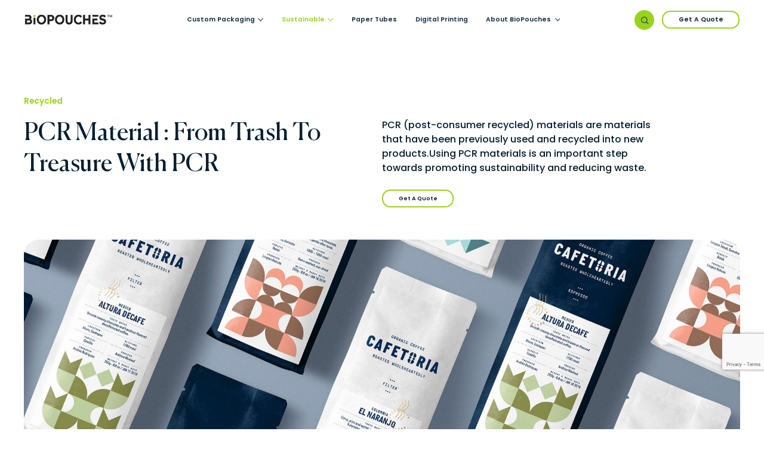

--- FILE ---
content_type: text/html; charset=utf-8
request_url: https://biopouches.com/wastemade.aspx?t=29
body_size: 6719
content:

<!DOCTYPE html>
<html xmlns="http://www.w3.org/1999/xhtml">
<head><meta http-equiv="Content-Type" content="text/html; charset=UTF-8" /><meta http-equiv="content-language" content="zh-CN" /><meta name="viewport" content="width=device-width,initial-scale=1.0,user-scalable=no" /><meta name="apple-mobile-web-app-capable" content="yes" /><meta name="apple-mobile-web-app-status-bar-style" content="black" /><meta name="format-detection" content="telephone=no" /><meta name="keywords" /><meta name="description" /><meta name="author" /><meta name="renderer" content="webkit" /><meta http-equiv="X-UA-Compatible" content="IE=Edge,chrome=1" /><link href="images/favicon.ico" rel="shortcut icon" />
<script src="js/jquery-1.11.3.js" type="text/javascript"></script>
<script src="js/babel.min.js" type="text/javascript"></script>
<script src="js/swiper4.js" type="text/javascript"></script>
<script src="js/plug.js" type="text/javascript"></script>
<script src="js/locomotive-scroll.js" type="text/javascript"></script>
<script src="js/adaptive-version2.js" type="text/javascript"></script>
<script src="https://www.google.com/recaptcha/enterprise.js?render=6LctSw8sAAAAAPAZd6LSvi8LGRvCP2hYCZoVJlRd"></script>
<title>
Recycled
</title><meta name="keywords" content="Recycled" /><meta name="description" content="Recycled" /><meta name="author" content="BioPouches" /><meta name="Copyright" content="BioPouches" /><meta name="facebook-domain-verification" content="rhpgfu0a4zto6ei7kev659iz7tjwtk" />
<meta name="google-site-verification" content="zjy9igrlbe9ACTlYCa-1GoiMJ7U3Sg1pxZEV4U1f0QA" />
<script>(function(w,d,s,l,i){w[l]=w[l]||[];w[l].push({'gtm.start':new Date().getTime(),event:'gtm.js'});var f=d.getElementsByTagName(s)[0],j=d.createElement(s),dl=l!='dataLayer'?'&l='+l:'';j.async=true;j.src='https://www.googletagmanager.com/gtm.js?id='+i+dl;f.parentNode.insertBefore(j,f);})(window,document,'script','dataLayer','GTM-MNPQM35');</script>
<script async src="https://www.googletagmanager.com/gtag/js?id=AW-11239195310"></script>
<script>window.dataLayer =window.dataLayer ||[];function gtag(){dataLayer.push(arguments);}
gtag('js',new Date());gtag('config','AW-11239195310');</script>
<script>window.addEventListener('load',function (event) {document.addEventListener('click',function (e) {var button =e.target.closest('[type="submit"]');if (button ===null) return;var form =button.closest('form');if (form !==null) {var email =form.querySelector('[data-title="Email"]').value.trim().toLowerCase();if (email !=="") {gtag('set','user_data',{"email":email })
gtag('event','conversion',{'send_to':'AW-11239195310' });}
}
});});</script>
<script>window.addEventListener('load',function () {if(window.location.href.includes("/success.aspx")){gtag('event','conversion',{'send_to':'AW-11239195310/Mej5CKecj70YEK6Fou8p' });}
})
</script></head>
<body>
<style>.loading-spinner{width:100%;height:100%;position:absolute;top:0;left:0;z-index:99999;display:flex;align-items:center;justify-content:center;}.loading-spinner::before{content:'';border:2px solid rgba(0,0,0,0.3);border-top:2px solid #007bff;border-radius:50%;width:40px;height:40px;animation:spin 2s linear infinite;}.imgbox{position:relative;}@keyframes spin{0%{transform:rotate(0deg);}100%{transform:rotate(360deg);}}</style>
<link rel="stylesheet" type="text/css" href="css/reset.css?v=1.827" />
<link rel="stylesheet" type="text/css" href="css/swiper4.css" />
<link rel="stylesheet" type="text/css" href="css/locomotive-scroll.css" />
<link rel="stylesheet" type="text/css" href="css/style.css?v=1.827" />
<div class="gysubtj">
<img src="" alt="" class="gysubtj-a" />
<div class="gysubtj-b fnt18 fm-PM">
Thank you for your submission!
</div>
</div>
<script>function Footercommon_tjtsFUn() {$(".gysubtj").fadeIn()
setTimeout(function () {$(".gysubtj").fadeOut()
},3000)
}
function common_tjtsFUn(t,s) {if (s ==1) {$(".gysubtj-a").attr("src","images/ico25_1.png");} else {$(".gysubtj-a").attr("src","images/ico25.png");}
if (!t) {window.location.href ="success.aspx";return;}
 $(".gysubtj-b").text(t);$(".gysubtj").fadeIn()
setTimeout(function () {$(".gysubtj").fadeOut()
},3000)
}
</script>
<header>
<div class="header wid1800">
<a href="/" class="logo">
<img src="Uploadfiles/Picture/2024-2-5/20242520158595.png" alt="">
</a>
<img class="header-dx" src="images/ico12.png" alt="">
<div class="header-a-bj">
<div>
<a href="get-a-quote.aspx" class="iban-c header-a fnt16 fm-PSB">Get A Quote</a>
</div>
</div>
<a href="all-products.aspx" class="header-b">
<img src="images/ico01.png" alt="">
</a>
<div class="header-nav">
<div class="header-list-bj">
<div class="header-list header-list-md header-list-hm">
<a href="/" class="header-c fnt16 fm-PSB">Home</a>
</div>
<div class="header-list header-list-mr header-list-md header-list-mk"><div class="header-c fnt16 fm-PSB">Major Markets</div><a href="major-markets.aspx?t=5" target="_self" class="header-c-a">Major Markets</a><div class="header-xl"><div class="header-f wid1800"><a href="coffee.aspx?t=6" target="_self" class="header-fa hoverImg"><div class="fnt16">Coffee</div></a><a href="PET-Food.aspx?t=7" target="_self" class="header-fa hoverImg"><div class="fnt16">PET Food</div></a><a href="herbal-products.aspx?t=8" target="_self" class="header-fa hoverImg"><div class="fnt16">Herbal products</div></a><a href="Frozen-Foods.aspx?t=9" target="_self" class="header-fa hoverImg"><div class="fnt16">Frozen Foods</div></a><a href="HealthAndBeauty.aspx?t=10" target="_self" class="header-fa hoverImg"><div class="fnt16">Health + Beauty</div></a><a href="SnackAndJerky.aspx?t=11" target="_self" class="header-fa hoverImg"><div class="fnt16">Snack + Jerky</div></a><a href="FruitsAndVegetables.aspx?t=12" target="_self" class="header-fa hoverImg"><div class="fnt16">Fruits+Vegetables</div></a><a href="RollsAndFilms.aspx?t=13" target="_self" class="header-fa hoverImg"><div class="fnt16">Rolls + Films</div></a><a href="Mailers.aspx?t=14" target="_self" class="header-fa hoverImg"><div class="fnt16">Mailers</div></a></div></div></div><div class="header-list header-list-mr header-list-md header-list-mk"><div class="header-c fnt16 fm-PSB">Our Products</div><a href="our-products.aspx?t=16" target="_self" class="header-c-a">Our Products</a><div class="header-xl"><div class="header-f wid1800"><a href="https://www.biopouches.com/all-products.aspx?t=16" target="_self" class="header-fa hoverImg"><div class="fnt16">Flat bottom pouch</div></a><a href="all-products.aspx?t=17" target="_self" class="header-fa hoverImg"><div class="fnt16">Gusseted pouch</div></a><a href="all-products.aspx?t=18" target="_self" class="header-fa hoverImg"><div class="fnt16">Stand up pouch</div></a><a href="all-products.aspx?t=19" target="_self" class="header-fa hoverImg"><div class="fnt16">Flat pouch</div></a><a href="all-products.aspx?t=20" target="_self" class="header-fa hoverImg"><div class="fnt16">Spouted pouch</div></a><a href="all-products.aspx?t=21" target="_self" class="header-fa hoverImg"><div class="fnt16">Roll stock</div></a></div></div></div><div class="header-list header-list-mr header-list-md header-list-mk"><div class="header-c fnt16 fm-PSB">Resources</div><a href="" target="_self" class="header-c-a">Resources</a><div class="header-xl"><div class="header-f wid1800"><a href="template.aspx?t=23" target="_self" class="header-fa hoverImg"><div class="fnt16">Template</div></a><a href="project-process.aspx?t=24" target="_self" class="header-fa hoverImg"><div class="fnt16">Our project process</div></a><a href="faqs.aspx?t=25" target="_self" class="header-fa hoverImg"><div class="fnt16">FAQs</div></a></div></div></div>
<div class="header-list header-list-mr header-list-pc header-list-cp"><a href="javascript:void(0)" class="header-c fnt16 fm-PSB">Custom Packaging</a><div class="header-xl"><div class="header-e wid1400"><div class="header-elt"><img src="Uploadfiles/Picture/2025-4-8/2025482010486445.jpg" alt=""></div><div class="header-ert"><div class="footer-list"><div><a href="major-markets.aspx?t=5" class="footer-a fnt16 fm-PSB">Major Markets</a></div><ul class="footer-bul"><li class="footer-bli"><a href="coffee.aspx?t=6"><span>Coffee</span></a></li><li class="footer-bli"><a href="PET-Food.aspx?t=7"><span>PET Food</span></a></li><li class="footer-bli"><a href="herbal-products.aspx?t=8"><span>Herbal products</span></a></li><li class="footer-bli"><a href="Frozen-Foods.aspx?t=9"><span>Frozen Foods</span></a></li><li class="footer-bli"><a href="HealthAndBeauty.aspx?t=10"><span>Health + Beauty</span></a></li><li class="footer-bli"><a href="SnackAndJerky.aspx?t=11"><span>Snack + Jerky</span></a></li><li class="footer-bli"><a href="FruitsAndVegetables.aspx?t=12"><span>Fruits+Vegetables</span></a></li><li class="footer-bli"><a href="RollsAndFilms.aspx?t=13"><span>Rolls + Films</span></a></li><li class="footer-bli"><a href="Mailers.aspx?t=14"><span>Mailers</span></a></li></ul></div><div class="footer-list"><div><a href="our-products.aspx?t=16" class="footer-a fnt16 fm-PSB">Our Products</a></div><ul class="footer-bul"><li class="footer-bli"><a href="https://www.biopouches.com/all-products.aspx?t=16"><span>Flat bottom pouch</span></a></li><li class="footer-bli"><a href="all-products.aspx?t=17"><span>Gusseted pouch</span></a></li><li class="footer-bli"><a href="all-products.aspx?t=18"><span>Stand up pouch</span></a></li><li class="footer-bli"><a href="all-products.aspx?t=19"><span>Flat pouch</span></a></li><li class="footer-bli"><a href="all-products.aspx?t=20"><span>Spouted pouch</span></a></li><li class="footer-bli"><a href="all-products.aspx?t=21"><span>Roll stock</span></a></li></ul></div><div class="footer-list"><div><a href="javascript:;" class="footer-a fnt16 fm-PSB">Resources</a></div><ul class="footer-bul"><li class="footer-bli"><a href="template.aspx?t=23"><span>Template</span></a></li><li class="footer-bli"><a href="project-process.aspx?t=24"><span>Our project process</span></a></li><li class="footer-bli"><a href="faqs.aspx?t=25"><span>FAQs</span></a></li></ul></div></div><div class="header-ecnt"><a href="all-products.aspx" class="iban-c ishe-c fnt14 fm-PSB">View All Products<img src="images/ico09.png" alt=""></a></div></div></div></div><div class="header-list header-list-mr header-list-se on"><a href="javascript:;" class="header-c fnt16 fm-PSB">Sustainable</a><div class="header-xl"><div class="header-f wid1800"><a href="plantmade.aspx?t=27" class="header-fa hoverImg"><div class=""><img src="images/img10_1.jpg" alt="" class="hover-img" /></div><div class="fnt16">Compostable</div></a><a href="recyclable.aspx?t=28" class="header-fa hoverImg"><div class=""><img src="Uploadfiles/Picture/2023-12-28/2023122873464238.jpg" alt="" class="hover-img" /></div><div class="fnt16">Recyclable</div></a><a href="wastemade.aspx?t=29" class="header-fa hoverImg"><div class=""><img src="images/img10_3.jpg" alt="" class="hover-img" /></div><div class="fnt16">Recycled</div></a></div></div></div><div class="header-list header-list-se"><a href="Paper-Tubes.aspx?t=63" class="header-c fnt16 fm-PSB">Paper Tubes</a></div><div class="header-list header-list-se"><a href="digital-printing.aspx?t=30" class="header-c fnt16 fm-PSB">Digital Printing</a></div><div class="header-list header-list-mr header-list-se"><a href="javascript:;" class="header-c fnt16 fm-PSB">About BioPouches</a><div class="header-xl"><div class="header-f wid1800"><a href="brand-story.aspx?t=32" class="header-fa hoverImg"><div class=""><img src="images/img11_1.jpg" alt="" class="hover-img" /></div><div class="fnt16">Brand Story</div></a><a href="missions-and-visions.aspx?t=33" class="header-fa hoverImg"><div class=""><img src="images/img11_2.jpg" alt="" class="hover-img" /></div><div class="fnt16">Missions and Visions</div></a><a href="trade-shows.aspx?t=34" class="header-fa hoverImg"><div class=""><img src="images/img11_3.jpg" alt="" class="hover-img" /></div><div class="fnt16">Trade Shows</div></a><a href="news.aspx?t=39" class="header-fa hoverImg"><div class=""><img src="images/img11_4.jpg" alt="" class="hover-img" /></div><div class="fnt16">News & Blog</div></a><a href="contact.aspx?t=36" class="header-fa hoverImg"><div class=""><img src="images/img11_5.jpg" alt="" class="hover-img" /></div><div class="fnt16">Contact</div></a></div></div></div>
<div class="header-ecnt header-topro">
<a href="all-products.aspx" class="iban-c ishe-c fnt14 fm-PSB">View All Products
<img src="images/ico09.png" alt="" />
</a>
</div>
</div>
<img class="header-gb" src="images/ico13.png" alt="" />
</div>
</div>
<div class="header-hbj header-hbj-md">
</div>
</header>
<div class="header-hbjheader-hbj-pc">
</div>
<div class="market recyclable wastemade" id="main" class="" data-scroll-container>
<section data-scroll-section class="market-section">
<div class="package-top wid1800">
<div class="package-top-a fnt20 fm-PSB wait-inview">
Recycled
</div>
<div class="package-top-bd wait-inview wait-transition2">
<h2 class="package-top-b fnt60 fm-CR">PCR Material : From Trash To Treasure With PCR</h2>
<div class="package-top-cd">
<div class="package-top-c fnt24 fm-PM">
PCR (post-consumer recycled) materials are materials that have been previously used and recycled into new products.Using PCR materials is an important step towards promoting sustainability and reducing waste.
</div>
<a href="get-a-quote.aspx" class="package-top-d iban-c cor fnt14 fm-PSB">Get A Quote</a>
</div>
</div>
</div>
<div class="package-img wid1800 wait-inview wait-transition4">
<img src="images/img41.jpg" alt="" data-scroll data-scroll-speed="-2" class="max">
</div>
<div class="market-ul package-ul wastemade-ul wid1400">
<div class="market-li wait-inview">
<a href="javascript:void(0)" class="market-lt ">
<img src="Uploadfiles/Picture/2023-5-26/20235261545203714.png" alt="" class="">
</a>
<div class="market-rt wastemade-ul-rt">
<div class="market-cnt">
<div class="market-c wait-inview">
<h2 class="market-c1 fnt48 fm-CR">Earth-Friendly</h2>
<div class="market-c2 fnt18">
The PCR material takes up more than 50% in our material structure. When you choose our coffee bags, you're choosing a product that's not only good for you, but good for the planet too.
</div>
<a href="get-a-quote.aspx" class=" iban-c cor fnt14 fm-PSB">Get A Quote</a>
</div>
</div>
</div>
</div>
</div>
<div class="market-hbj">
<div class="market-radius">
</div>
<div class="inews package-n wid1400">
<h2 class="inews-a fnt48 fm-CR wait-inview">We've printed a lot of great bags.</h2>
<div class="swiper-container inews-swiper package-Nswiper wait-inview">
<div class="swiper-wrapper">
<div class="swiper-slide inews-sd package-nsd">
<a href="productsinfo.aspx?t=16&cid=41" class="package-na">
<div class="package-n1">
<img src="Uploadfiles/Picture/2023-6-5/2023651159476037.jpg" alt="" class="">
</div>
<div class="package-n2 fnt18 fm-PM">Zipper Closure Flat Bottom Bag for Custom Pet Food Packaging
</div>
</a>
<div class="package-nb">
<div class="fnt14">PCR</div>
</div>
<a href="get-a-quote.aspx" class="package-nc fnt16">Get A Quote</a>
</div>
<div class="swiper-slide inews-sd package-nsd">
<a href="productsinfo.aspx?t=16&cid=34" class="package-na">
<div class="package-n1">
<img src="Uploadfiles/Picture/2023-6-5/2023651058533989.jpg" alt="" class="">
</div>
<div class="package-n2 fnt18 fm-PM">Recyclable Flat Bottom Bags with Zippers: Custom Design
</div>
</a>
<div class="package-nb">
<div class="fnt14">Recyclable</div>
</div>
<a href="get-a-quote.aspx" class="package-nc fnt16">Get A Quote</a>
</div>
<div class="swiper-slide inews-sd package-nsd">
<a href="productsinfo.aspx?t=20&cid=57" class="package-na">
<div class="package-n1">
<img src="Uploadfiles/Picture/2023-6-5/202365174379311.jpg" alt="" class="">
</div>
<div class="package-n2 fnt18 fm-PM">Recyclable Material Spouted Pouches: Custom Design for Environmentally Friendly Packaging
</div>
</a>
<div class="package-nb">
<div class="fnt14">Recyclable</div>
</div>
<a href="get-a-quote.aspx" class="package-nc fnt16">Get A Quote</a>
</div>
<div class="swiper-slide inews-sd package-nsd">
<a href="productsinfo.aspx?t=18&cid=69" class="package-na">
<div class="package-n1">
<img src="Uploadfiles/Picture/2023-6-5/202365234187320.jpg" alt="" class="">
</div>
<div class="package-n2 fnt18 fm-PM">Recyclable Stand Up Pouches: Custom Design for Eco-Conscious Food Packaging
</div>
</a>
<div class="package-nb">
<div class="fnt14">Recyclable</div>
</div>
<a href="get-a-quote.aspx" class="package-nc fnt16">Get A Quote</a>
</div>
<div class="swiper-slide inews-sd package-nsd">
<a href="productsinfo.aspx?t=18&cid=64" class="package-na">
<div class="package-n1">
<img src="Uploadfiles/Picture/2023-6-5/2023652219187308.jpg" alt="" class="">
</div>
<div class="package-n2 fnt18 fm-PM">Sustainable Coffee Packaging Bags with Zipper: Customized for Your Brand
</div>
</a>
<div class="package-nb">
<div class="fnt14">Recyclable</div>
</div>
<a href="get-a-quote.aspx" class="package-nc fnt16">Get A Quote</a>
</div>
<div class="swiper-slide inews-sd package-nsd">
<a href="productsinfo.aspx?t=20&cid=49" class="package-na">
<div class="package-n1">
<img src="Uploadfiles/Picture/2023-6-5/202365163181993.jpg" alt="" class="">
</div>
<div class="package-n2 fnt18 fm-PM">Custom Printing Spouted Pouches: Sustainable Packaging Solutions for Fresh and Natural Foods
</div>
</a>
<div class="package-nb">
<div class="fnt14">Recyclable</div>
</div>
<a href="get-a-quote.aspx" class="package-nc fnt16">Get A Quote</a>
</div>
<div class="swiper-slide inews-sd package-nsd">
<a href="productsinfo.aspx?t=18&cid=62" class="package-na">
<div class="package-n1">
<img src="Uploadfiles/Picture/2023-6-5/202365220359979.jpg" alt="" class="">
</div>
<div class="package-n2 fnt18 fm-PM">Custom Printing Design for Stand Up Pouches: Recyclable Food Bags
</div>
</a>
<div class="package-nb">
<div class="fnt14">Recyclable </div>
</div>
<a href="get-a-quote.aspx" class="package-nc fnt16">Get A Quote</a>
</div>
</div>
</div>
<div class="inews-e-bj">
<div class="inews-e wait-inview">
<div class="swiper-button-next gyswiper-next inews-next">
</div>
<div class="swiper-button-prev gyswiper-prev inews-prev">
</div>
</div>
<a href="all-products.aspx" class="ioprd-h1 iban-c fnt14 fm-PSB">View All Products</a>
</div>
</div>
<div class="market-Targets wid1800">
<div class="fnt48 fm-CR market-Targets-a wait-inview">
Chart Your Path To Sustainablility <br/>With BIOPOUCHES
</div>
<div class="ioprd-h market-Targets-b wait-inview">
<a href="get-a-quote.aspx" class="ioprd-h1 iban-c fnt14 fm-PSB">Get Started With A Quote</a>
<a href="all-products.aspx" class="ioprd-h2 fnt14 fm-PSB">
<span>Explore custom packaging</span>
</a>
</div>
</div>
<div class="isuon-xt wid1800">
</div>
<div class="isuon wid1600">
<div class="isuon-lt wait-inview">
<h2 class="isuon-a fnt48 fm-CR ">Sign up for our newsletter.</h2>
<div class="isuon-b fnt18">Stay in the know on new releases, special offers, and more.</div>
</div>
<div class="isuon-rt wait-inview wait-transition3">
<form action="" onsubmit="return false" method="post" class="isuon-fm">
<input type="text" class="isuon-c fnt16" placeholder="Your email" id="common_email">
<input type="submit" name="" value="" class="isuon-d" id="emailsubmit" />
</form>
</div>
</div>
</section>
<div class="footer-bj" style="">
<footer>
<div class="footer-pos">
<div class="footer-div wid1600">
<div class="footer-cnt">
<div class="footer-lt">
<div class="footer-list"><div class="footer-a fnt16 fm-PSB">Major Markets</div><ul class="footer-bul"><li class="footer-bli"><a href="coffee.aspx?t=6" target="_self"><span>Coffee</span></a></li><li class="footer-bli"><a href="PET-Food.aspx?t=7" target="_self"><span>PET Food</span></a></li><li class="footer-bli"><a href="herbal-products.aspx?t=8" target="_self"><span>Herbal products</span></a></li><li class="footer-bli"><a href="Frozen-Foods.aspx?t=9" target="_self"><span>Frozen Foods</span></a></li><li class="footer-bli"><a href="HealthAndBeauty.aspx?t=10" target="_self"><span>Health + Beauty</span></a></li><li class="footer-bli"><a href="SnackAndJerky.aspx?t=11" target="_self"><span>Snack + Jerky</span></a></li><li class="footer-bli"><a href="FruitsAndVegetables.aspx?t=12" target="_self"><span>Fruits+Vegetables</span></a></li><li class="footer-bli"><a href="RollsAndFilms.aspx?t=13" target="_self"><span>Rolls + Films</span></a></li><li class="footer-bli"><a href="Mailers.aspx?t=14" target="_self"><span>Mailers</span></a></li></ul></div><div class="footer-list"><div class="footer-a fnt16 fm-PSB">Our Products</div><ul class="footer-bul"><li class="footer-bli"><a href="https://www.biopouches.com/all-products.aspx?t=16" target="_self"><span>Flat bottom pouch</span></a></li><li class="footer-bli"><a href="all-products.aspx?t=17" target="_self"><span>Gusseted pouch</span></a></li><li class="footer-bli"><a href="all-products.aspx?t=18" target="_self"><span>Stand up pouch</span></a></li><li class="footer-bli"><a href="all-products.aspx?t=19" target="_self"><span>Flat pouch</span></a></li><li class="footer-bli"><a href="all-products.aspx?t=20" target="_self"><span>Spouted pouch</span></a></li><li class="footer-bli"><a href="all-products.aspx?t=21" target="_self"><span>Roll stock</span></a></li></ul></div><div class="footer-list"><div class="footer-a fnt16 fm-PSB">Resources</div><ul class="footer-bul"><li class="footer-bli"><a href="template.aspx?t=23" target="_self"><span>Template</span></a></li><li class="footer-bli"><a href="project-process.aspx?t=24" target="_self"><span>Our project process</span></a></li><li class="footer-bli"><a href="faqs.aspx?t=25" target="_self"><span>FAQs</span></a></li></ul></div><div class="footer-list"><div class="footer-a fnt16 fm-PSB">Sustainable</div><ul class="footer-bul"><li class="footer-bli"><a href="plantmade.aspx?t=27" target="_self"><span>Compostable</span></a></li><li class="footer-bli"><a href="recyclable.aspx?t=28" target="_self"><span>Recyclable</span></a></li><li class="footer-bli"><a href="wastemade.aspx?t=29" target="_self"><span>Recycled</span></a></li></ul></div><div class="footer-list"><div class="footer-a fnt16 fm-PSB">About BioPouches</div><ul class="footer-bul"><li class="footer-bli"><a href="brand-story.aspx?t=32" target="_self"><span>Brand Story</span></a></li><li class="footer-bli"><a href="missions-and-visions.aspx?t=33" target="_self"><span>Missions and Visions</span></a></li><li class="footer-bli"><a href="trade-shows.aspx?t=34" target="_self"><span>Trade Shows</span></a></li><li class="footer-bli"><a href="news.aspx?t=39" target="_self"><span>News & Blog</span></a></li><li class="footer-bli"><a href="contact.aspx?t=36" target="_self"><span>Contact</span></a></li></ul></div>
</div>
<div class="footer-rt">
<div class="footer-a fnt16 fm-PSB">Contact</div>
<div class="footer-c">
<a href="javascript:void(0)" class="footer-ca fnt20 fm-PM">Tel : ‭+1 (437) 499-8238‬</a>
<br />
<a href="mailto:inquiry@biopouches.com" class="footer-ca fnt20 fm-PM">inquiry@biopouches.com</a>
</div>
<div class="footer-a footer-d fnt16 fm-PSB">Follow Us on</div>
<div class="footer-e">
<a href="https://www.instagram.com/bio_pouches/" target="_blank"><img src="/Uploadfiles/Picture/2023-5-20/2023520147552595.png"/></a><a href="https://pin.it/6rA0wUd" target="_blank"><img src="/Uploadfiles/Picture/2023-8-29/20238292149556707.png"/></a><a href="https://www.facebook.com/profile.php?id=100093319667564" target="_blank"><img src="/Uploadfiles/Picture/2023-5-20/2023520147554959.png"/></a><a href="https://www.linkedin.com/company/biopouchescom" target="_blank"><img src="/Uploadfiles/Picture/2023-10-10/20231010539539487.png"/></a>
</div>
</div>
</div>
<div class="footer-f fnt14">
CopyRight © 2022 Shanghai BioPouches Co., Ltdall rights rerserved<a target="_blank" href="">沪ICP备2020036565号-1</a>
</div>
</div>
</div>
</footer>
</div>
</div>
<div class="footer-md">
<footer>
<div class="footer-pos">
<div class="footer-div wid1600">
<div class="footer-cnt">
<div class="footer-rt">
<div class="footer-a fnt16 fm-PSB">Contact</div>
<div class="footer-c">
<a href="tel:‭+1 (437) 499-8238‬" class="footer-ca fnt20 fm-PM">Tel : ‭+1 (437) 499-8238‬</a>
<br />
<a href="mailto:inquiry@biopouches.com" class="footer-ca fnt20 fm-PM">inquiry@biopouches.com</a>
</div>
<div class="footer-a footer-d fnt16 fm-PSB">Follow Us on</div>
<div class="footer-e">
<a href="https://www.instagram.com/bio_pouches/" target="_blank"><img src="/Uploadfiles/Picture/2023-5-20/2023520147552595.png"/></a><a href="https://pin.it/6rA0wUd" target="_blank"><img src="/Uploadfiles/Picture/2023-8-29/20238292149556707.png"/></a><a href="https://www.facebook.com/profile.php?id=100093319667564" target="_blank"><img src="/Uploadfiles/Picture/2023-5-20/2023520147554959.png"/></a><a href="https://www.linkedin.com/company/biopouchescom" target="_blank"><img src="/Uploadfiles/Picture/2023-10-10/20231010539539487.png"/></a>
</div>
</div>
</div>
<div class="footer-f fnt14">
CopyRight © 2022 Shanghai BioPouches Co., Ltdall rights rerserved<a href="">沪ICP备2020036565号-1</a>
</div>
</div>
</div>
</footer>
</div>
<section class="isuon-pop" style="display: none;">
<div class="isuon-close"></div>
<div class="isuon-infos">
<h3 class="isuon-title fm-PSB">Please enter the email verification code to continue</h3>
<div class="isuon-form">
<input type="text" class="text" placeholder="Verification code" id="code" maxlength="6">
<input type="button" class="verificates" value="Send" id="sendcode">
</div>
<div class="isuon-sub">
<input type="button" class="sub" value="Submit" id="Email_submit">
</div>
</div>
<div class="isuon-sucess" style="display: none;">
<b></b>
<p>Thank you for your subscription！</p>
</div>
</section>
<style>input.verificates.waittime{color:#ccc;border:1px solid #ccc;cursor:not-allowed;}</style>
<script src="js/encrypt/rasencrypt.js"></script>
<script src="js/email_code.js?v=0.1"></script>
<script src="Scripts/layer/layer.js"></script>
<script>var tips ={timeout:5000,index:undefined,showProStatus:function ($emlemt,msg) {common_tjtsFUn(msg,1);},showSuccess:function (msg) {window.location.href ="success.aspx";},showInfo:function (msg) {common_tjtsFUn(msg);},showWait:function (msg) {common_tjtsFUn(msg,1);},showFail:function (msg) {common_tjtsFUn(msg,1);},closeTips:function () {layer.close(tips.index);}
}
var regBox ={telreg:/^[0-9 ()+-?]+$/,numberreg:/^[0-9\.]+$/,emailreg:/^\w+([-+.]\w+)*@\w+([-.]\w+)*\.\w+([-.]\w+)*$/
};$(".isuon-close").click(function () {$(".isuon-pop").stop().fadeOut();})
var CommonSubmit =true;$('#emailsubmit').click(function () {if (!CommonSubmit)
return;if (tel.val().replace(/^ +| +$/g,'') =='') {tel.val('');tips.showProStatus(tel,'Required here');tel.focus();return;} else {var mflag =regBox.emailreg.test(tel.val());if (!mflag) {tips.showFail("Incorrect email format");return;}
}
popbox.fadeIn();});Email_submit.click(function () {CommonSubmit =false;setTimeout(function () {$.ajax({url:'Message/SaveEnEmail',data:{Email:tel.val(),code:code.val() },type:'post',dataType:"json",beforeSend:function () {Email_submit.val("submitting...");},success:function (json) {if (json.code !=200) {code.addClass("error");} else {popbox.fadeOut();tips.closeTips();common_tjtsFUn(json.msg);tel.val('');}
},complete:function () {Email_submit.val("Submit");CommonSubmit =true;}
})
},500);})
tel.keyup(function (e) {var keyvalue =event.which;var vakes =$(this).val();if (keyvalue ==13) {if (vakes.replace(/^ +| +$/g,'') !='') {$('#common_email').trigger('click');}
}
})
</script>
<script src="js/main.js" type="text/babel"></script>
<script type="text/javascript">$(function () {if ($(window).width() >750) {var inewsswiper =new Swiper('.inews-swiper',{slidesPerView:'auto',centeredSlides:true,speed:600,initialSlide:1,navigation:{nextEl:".inews-next",prevEl:".inews-prev",}
})
}
})
</script>
<div style="display: none"><script id='pixel-script-poptin' src='https://cdn.popt.in/pixel.js?id=0ad664ed0b2e4' async='true'></script>
<script>!function(f,b,e,v,n,t,s)
{if(f.fbq)return;n=f.fbq=function(){n.callMethod?n.callMethod.apply(n,arguments):n.queue.push(arguments)};if(!f._fbq)f._fbq=n;n.push=n;n.loaded=!0;n.version='2.0';n.queue=[];t=b.createElement(e);t.async=!0;t.src=v;s=b.getElementsByTagName(e)[0];s.parentNode.insertBefore(t,s)}(window,document,'script','https://connect.facebook.net/en_US/fbevents.js');fbq('init','678657614275178');fbq('track','PageView');</script>
<noscript><img height="1" width="1" style="display:none" src="https://www.facebook.com/tr?id=678657614275178&ev=PageView&noscript=1" /></noscript>
<script type="text/javascript" id="hs-script-loader" async defer src="//js-na2.hs-scripts.com/242194340.js"></script>
</div>
</body>
</html>


--- FILE ---
content_type: text/html; charset=utf-8
request_url: https://www.google.com/recaptcha/enterprise/anchor?ar=1&k=6LctSw8sAAAAAPAZd6LSvi8LGRvCP2hYCZoVJlRd&co=aHR0cHM6Ly9iaW9wb3VjaGVzLmNvbTo0NDM.&hl=en&v=TkacYOdEJbdB_JjX802TMer9&size=invisible&anchor-ms=20000&execute-ms=15000&cb=d8ocqom0ibg6
body_size: 45090
content:
<!DOCTYPE HTML><html dir="ltr" lang="en"><head><meta http-equiv="Content-Type" content="text/html; charset=UTF-8">
<meta http-equiv="X-UA-Compatible" content="IE=edge">
<title>reCAPTCHA</title>
<style type="text/css">
/* cyrillic-ext */
@font-face {
  font-family: 'Roboto';
  font-style: normal;
  font-weight: 400;
  src: url(//fonts.gstatic.com/s/roboto/v18/KFOmCnqEu92Fr1Mu72xKKTU1Kvnz.woff2) format('woff2');
  unicode-range: U+0460-052F, U+1C80-1C8A, U+20B4, U+2DE0-2DFF, U+A640-A69F, U+FE2E-FE2F;
}
/* cyrillic */
@font-face {
  font-family: 'Roboto';
  font-style: normal;
  font-weight: 400;
  src: url(//fonts.gstatic.com/s/roboto/v18/KFOmCnqEu92Fr1Mu5mxKKTU1Kvnz.woff2) format('woff2');
  unicode-range: U+0301, U+0400-045F, U+0490-0491, U+04B0-04B1, U+2116;
}
/* greek-ext */
@font-face {
  font-family: 'Roboto';
  font-style: normal;
  font-weight: 400;
  src: url(//fonts.gstatic.com/s/roboto/v18/KFOmCnqEu92Fr1Mu7mxKKTU1Kvnz.woff2) format('woff2');
  unicode-range: U+1F00-1FFF;
}
/* greek */
@font-face {
  font-family: 'Roboto';
  font-style: normal;
  font-weight: 400;
  src: url(//fonts.gstatic.com/s/roboto/v18/KFOmCnqEu92Fr1Mu4WxKKTU1Kvnz.woff2) format('woff2');
  unicode-range: U+0370-0377, U+037A-037F, U+0384-038A, U+038C, U+038E-03A1, U+03A3-03FF;
}
/* vietnamese */
@font-face {
  font-family: 'Roboto';
  font-style: normal;
  font-weight: 400;
  src: url(//fonts.gstatic.com/s/roboto/v18/KFOmCnqEu92Fr1Mu7WxKKTU1Kvnz.woff2) format('woff2');
  unicode-range: U+0102-0103, U+0110-0111, U+0128-0129, U+0168-0169, U+01A0-01A1, U+01AF-01B0, U+0300-0301, U+0303-0304, U+0308-0309, U+0323, U+0329, U+1EA0-1EF9, U+20AB;
}
/* latin-ext */
@font-face {
  font-family: 'Roboto';
  font-style: normal;
  font-weight: 400;
  src: url(//fonts.gstatic.com/s/roboto/v18/KFOmCnqEu92Fr1Mu7GxKKTU1Kvnz.woff2) format('woff2');
  unicode-range: U+0100-02BA, U+02BD-02C5, U+02C7-02CC, U+02CE-02D7, U+02DD-02FF, U+0304, U+0308, U+0329, U+1D00-1DBF, U+1E00-1E9F, U+1EF2-1EFF, U+2020, U+20A0-20AB, U+20AD-20C0, U+2113, U+2C60-2C7F, U+A720-A7FF;
}
/* latin */
@font-face {
  font-family: 'Roboto';
  font-style: normal;
  font-weight: 400;
  src: url(//fonts.gstatic.com/s/roboto/v18/KFOmCnqEu92Fr1Mu4mxKKTU1Kg.woff2) format('woff2');
  unicode-range: U+0000-00FF, U+0131, U+0152-0153, U+02BB-02BC, U+02C6, U+02DA, U+02DC, U+0304, U+0308, U+0329, U+2000-206F, U+20AC, U+2122, U+2191, U+2193, U+2212, U+2215, U+FEFF, U+FFFD;
}
/* cyrillic-ext */
@font-face {
  font-family: 'Roboto';
  font-style: normal;
  font-weight: 500;
  src: url(//fonts.gstatic.com/s/roboto/v18/KFOlCnqEu92Fr1MmEU9fCRc4AMP6lbBP.woff2) format('woff2');
  unicode-range: U+0460-052F, U+1C80-1C8A, U+20B4, U+2DE0-2DFF, U+A640-A69F, U+FE2E-FE2F;
}
/* cyrillic */
@font-face {
  font-family: 'Roboto';
  font-style: normal;
  font-weight: 500;
  src: url(//fonts.gstatic.com/s/roboto/v18/KFOlCnqEu92Fr1MmEU9fABc4AMP6lbBP.woff2) format('woff2');
  unicode-range: U+0301, U+0400-045F, U+0490-0491, U+04B0-04B1, U+2116;
}
/* greek-ext */
@font-face {
  font-family: 'Roboto';
  font-style: normal;
  font-weight: 500;
  src: url(//fonts.gstatic.com/s/roboto/v18/KFOlCnqEu92Fr1MmEU9fCBc4AMP6lbBP.woff2) format('woff2');
  unicode-range: U+1F00-1FFF;
}
/* greek */
@font-face {
  font-family: 'Roboto';
  font-style: normal;
  font-weight: 500;
  src: url(//fonts.gstatic.com/s/roboto/v18/KFOlCnqEu92Fr1MmEU9fBxc4AMP6lbBP.woff2) format('woff2');
  unicode-range: U+0370-0377, U+037A-037F, U+0384-038A, U+038C, U+038E-03A1, U+03A3-03FF;
}
/* vietnamese */
@font-face {
  font-family: 'Roboto';
  font-style: normal;
  font-weight: 500;
  src: url(//fonts.gstatic.com/s/roboto/v18/KFOlCnqEu92Fr1MmEU9fCxc4AMP6lbBP.woff2) format('woff2');
  unicode-range: U+0102-0103, U+0110-0111, U+0128-0129, U+0168-0169, U+01A0-01A1, U+01AF-01B0, U+0300-0301, U+0303-0304, U+0308-0309, U+0323, U+0329, U+1EA0-1EF9, U+20AB;
}
/* latin-ext */
@font-face {
  font-family: 'Roboto';
  font-style: normal;
  font-weight: 500;
  src: url(//fonts.gstatic.com/s/roboto/v18/KFOlCnqEu92Fr1MmEU9fChc4AMP6lbBP.woff2) format('woff2');
  unicode-range: U+0100-02BA, U+02BD-02C5, U+02C7-02CC, U+02CE-02D7, U+02DD-02FF, U+0304, U+0308, U+0329, U+1D00-1DBF, U+1E00-1E9F, U+1EF2-1EFF, U+2020, U+20A0-20AB, U+20AD-20C0, U+2113, U+2C60-2C7F, U+A720-A7FF;
}
/* latin */
@font-face {
  font-family: 'Roboto';
  font-style: normal;
  font-weight: 500;
  src: url(//fonts.gstatic.com/s/roboto/v18/KFOlCnqEu92Fr1MmEU9fBBc4AMP6lQ.woff2) format('woff2');
  unicode-range: U+0000-00FF, U+0131, U+0152-0153, U+02BB-02BC, U+02C6, U+02DA, U+02DC, U+0304, U+0308, U+0329, U+2000-206F, U+20AC, U+2122, U+2191, U+2193, U+2212, U+2215, U+FEFF, U+FFFD;
}
/* cyrillic-ext */
@font-face {
  font-family: 'Roboto';
  font-style: normal;
  font-weight: 900;
  src: url(//fonts.gstatic.com/s/roboto/v18/KFOlCnqEu92Fr1MmYUtfCRc4AMP6lbBP.woff2) format('woff2');
  unicode-range: U+0460-052F, U+1C80-1C8A, U+20B4, U+2DE0-2DFF, U+A640-A69F, U+FE2E-FE2F;
}
/* cyrillic */
@font-face {
  font-family: 'Roboto';
  font-style: normal;
  font-weight: 900;
  src: url(//fonts.gstatic.com/s/roboto/v18/KFOlCnqEu92Fr1MmYUtfABc4AMP6lbBP.woff2) format('woff2');
  unicode-range: U+0301, U+0400-045F, U+0490-0491, U+04B0-04B1, U+2116;
}
/* greek-ext */
@font-face {
  font-family: 'Roboto';
  font-style: normal;
  font-weight: 900;
  src: url(//fonts.gstatic.com/s/roboto/v18/KFOlCnqEu92Fr1MmYUtfCBc4AMP6lbBP.woff2) format('woff2');
  unicode-range: U+1F00-1FFF;
}
/* greek */
@font-face {
  font-family: 'Roboto';
  font-style: normal;
  font-weight: 900;
  src: url(//fonts.gstatic.com/s/roboto/v18/KFOlCnqEu92Fr1MmYUtfBxc4AMP6lbBP.woff2) format('woff2');
  unicode-range: U+0370-0377, U+037A-037F, U+0384-038A, U+038C, U+038E-03A1, U+03A3-03FF;
}
/* vietnamese */
@font-face {
  font-family: 'Roboto';
  font-style: normal;
  font-weight: 900;
  src: url(//fonts.gstatic.com/s/roboto/v18/KFOlCnqEu92Fr1MmYUtfCxc4AMP6lbBP.woff2) format('woff2');
  unicode-range: U+0102-0103, U+0110-0111, U+0128-0129, U+0168-0169, U+01A0-01A1, U+01AF-01B0, U+0300-0301, U+0303-0304, U+0308-0309, U+0323, U+0329, U+1EA0-1EF9, U+20AB;
}
/* latin-ext */
@font-face {
  font-family: 'Roboto';
  font-style: normal;
  font-weight: 900;
  src: url(//fonts.gstatic.com/s/roboto/v18/KFOlCnqEu92Fr1MmYUtfChc4AMP6lbBP.woff2) format('woff2');
  unicode-range: U+0100-02BA, U+02BD-02C5, U+02C7-02CC, U+02CE-02D7, U+02DD-02FF, U+0304, U+0308, U+0329, U+1D00-1DBF, U+1E00-1E9F, U+1EF2-1EFF, U+2020, U+20A0-20AB, U+20AD-20C0, U+2113, U+2C60-2C7F, U+A720-A7FF;
}
/* latin */
@font-face {
  font-family: 'Roboto';
  font-style: normal;
  font-weight: 900;
  src: url(//fonts.gstatic.com/s/roboto/v18/KFOlCnqEu92Fr1MmYUtfBBc4AMP6lQ.woff2) format('woff2');
  unicode-range: U+0000-00FF, U+0131, U+0152-0153, U+02BB-02BC, U+02C6, U+02DA, U+02DC, U+0304, U+0308, U+0329, U+2000-206F, U+20AC, U+2122, U+2191, U+2193, U+2212, U+2215, U+FEFF, U+FFFD;
}

</style>
<link rel="stylesheet" type="text/css" href="https://www.gstatic.com/recaptcha/releases/TkacYOdEJbdB_JjX802TMer9/styles__ltr.css">
<script nonce="Y1UYNabMAfbjSpbF8wqI1Q" type="text/javascript">window['__recaptcha_api'] = 'https://www.google.com/recaptcha/enterprise/';</script>
<script type="text/javascript" src="https://www.gstatic.com/recaptcha/releases/TkacYOdEJbdB_JjX802TMer9/recaptcha__en.js" nonce="Y1UYNabMAfbjSpbF8wqI1Q">
      
    </script></head>
<body><div id="rc-anchor-alert" class="rc-anchor-alert"></div>
<input type="hidden" id="recaptcha-token" value="[base64]">
<script type="text/javascript" nonce="Y1UYNabMAfbjSpbF8wqI1Q">
      recaptcha.anchor.Main.init("[\x22ainput\x22,[\x22bgdata\x22,\x22\x22,\[base64]/SFtmKytdPWc6KGc8MjA0OD9IW2YrK109Zz4+NnwxOTI6KChnJjY0NTEyKT09NTUyOTYmJnYrMTxMLmxlbmd0aCYmKEwuY2hhckNvZGVBdCh2KzEpJjY0NTEyKT09NTYzMjA/[base64]/[base64]/[base64]/[base64]/[base64]/[base64]/[base64]/[base64]/[base64]/[base64]/[base64]/[base64]/[base64]\\u003d\\u003d\x22,\[base64]\x22,\x22w47CgipHEsK9aMOPG3LDssKsXGJkwog4bsOpD2bDkGV6wrA9wrQ5woRiWgzCvzbCk3/[base64]/FFPDnk/Dk8KawqzDpxYDw6zCscKXw78MccKhwq/DuDjDnF7DpDQgwqTDiX3Dg38zKcO7HsK/wr/DpS3DjCjDncKPwpAfwptfNMOow4IWw70ZesKawoEOEMO2dHR9E8OBK8O7WT1Rw4UZwp/CicOywrRtwp7CujvDoDpSYSjCsSHDkMKLw5FiwovDtQLCtj0Ewo3CpcKNw4nCtxIdwqjDjmbCncKAUsK2w7nDusKLwr/DiGg0wpxXwp/[base64]/cRTDtkcbw5XDs8KJwrzCosKiYcOyCcOaw5Fiwr1lUETCqR4yaXIew5bDiz0rw5TDocKtw44bcRpxwo7CnMKsSlTCq8K7KsKXdATCsi0gEwbDtcODdW1VSsKIH27DgMKALMKoVSjDumYOw5/DmMK0KcO7wqbDvD7CrMKGY2HCtWRKw5Jvwo9jwqt+aMO6GRhTAA4pw640HirDmcK1acOhwpHCg8KYwphQPgPDtlbDpUNkWVXDm8O2AMKawp8sfMKbG8K2bsKFwrMTaxcEUxrDkMK/w7sYwpDCs8K0wqYMwoVzw7R1HMKqw6N6C8Kzw7YQL1TDmQFmFTDCkHXCrQgtw7fCmh/CmcKiw6LCqg0mU8KGfUUsXcOLccOPwo/DosOzw7UEw4bCsMOgamDDtHVpwrrCmFhJd8KkwpN0wqTCqj/ColpeLz44w7nDosOfw5duwqIFw5fDnsKuHSvDrsOhwr0UwoslNMOxaSrCmMOEwr/CpsO7wr7DpEQiw4TDgAccwq0QDjrCjMK2dhdBWxAnNcOeesOKHWlOY8K6w6LDn0Z8wqgAME3Dj0xyw67CtWTDucK5Nz5Zw5zCm198w6PCvhlrWmbCly7CpEfCvcOJw7bCksONX17ClwrDjsKXXgZnw4zDn2h2wo1hUcOjMcKzGQ4nw5weWsKiUVo/wql5wrPDj8KXR8OVVzTDolfCtXbCsHHDocKQw7rCvMOQwr5+EsOoITBtdVALQj7CrlvCmj/CtgXDnnYKXcKgMMK0w7fCnDfDgCHClcK7WEPDjsO0PsKYwo3DhMKDDsOFLsKow4MrGkYvw6nDsXjCrMKbw5PCkSrDpXfDhTdlw5nCtMOvwpcQesKJw7LCqDTDhsO3FQbDs8OJwrkjWB5YEsKqY05hw5t1U8O8wpPCpMODBMKtw63Do8KZwp7CnRRDwqpnwrQQw6/[base64]/CgcK7asOvEMKIw7DDlMOEwoUWc8OQQcKaw4jDosOtwqvCmSg9MMKGPDkxEsKRw4k0S8KdbsKBw7/Cr8KQSSBrHG3DvcOzUcOHDVUdVn/DvMOSLWETFHYJwo5Kw4FbJ8KUwqJWwrjDgiZgT2HCtMKhw7g6wrsFATExw6fDl8K5McKWfz3Cl8O7w5jCvsKsw6TDpMK4wozCixvDtcKzwrYIwqTCiMKdCEjCpjxxa8KiwonDqMOewoUEwp58XsO9w4pWFcOgXcO3wpPDvGkuwp/DgMKCCsKUwoVNJXcQw4Vhw5XDsMKowp/Cuj7CjMOWVh/DqsOiwofDnm41w64OwpZGYsOIw4QywqDDvB0VRzZJwojDn0jCnyEtwrQVwozDk8KwIMKjw7Itw7trcsO3w4Jgwr4ww7PDhnXCjMKSw75EDQBNw6VxEyHDu2bDlnsJNx9Bw5NWO0h/wo4lCsKra8KRwo/[base64]/Cq2jCusKACcKjwo/Ck0DDlGHCp8KnTFtXwrAycT3CknrDmh3CqsKmPnddwo3DoxDCtcOnw4XChsOLCwZSc8Otwr/CkCrDqMKLK2Few5UqwrjDsVHDmi14JMOHw6XClcOhOxnDssKdXQTDmsOOTi3CvcOESQnChVNpF8KzWsKYwofCkMKuw4fCrFvCiMOawpp/B8OlwpBJwrrCmlvCti7DhMKiRQjCviHCkcOzM3zDg8O+w67DulZEPcOGUwzDisKsWMOYfcKUw788wpFWwoXDjsK4wqLCp8K8wpwEwrbCj8O2w7XDh1/[base64]/DrcK9wpXCjSTDjyLDjsOONnjCg8OFXnjDusKmw4w4wp3CmThWwqfClHPDvi7Du8OLw4TDjUoAw5vDo8OPwo/Dry/[base64]/CpVp7asOmcg1Rw5DDpko5w7FuYsKzwrzCgcOEKMO/w7LCgF7Dm3VZw4FNwqvDjsOvwq8/[base64]/DhlcNw4vCncKdworDqcOxw7M+VUV1O8OgXMKUw7jDvsKOTzjDhMKPw6Yja8KHwrN1w7M/w5/Ch8KOLcKQCWBvasKGVAPCucKwB01fwo47wohkJcOPbMKvRxpEw58ww6fCjsOaQAjDn8KXwpTDpmkOL8OsTEoXEMO4GjzCjMOUXMKmPsOvGUTClXfCtcKUa3gGZTJNwpc6aw1pw4/Cng/DpB7DhxLClF9vFMKdDng/w5l5wo7DrcK4w4/DjMKrTxFUw7TCoCtWw404RRVbEhrCjAPCmFzCjcOXwqMSw5bDl8OTw5BrMTsiXMOKw6HCshPCqmDCucOAYMKAwrnCi3nCsMKeJsKUwp4iHRwvRMOFw61aFzrDn8OZIcK5w6/DlWwRfC7CrTUuwr5uw7HDt0zCpR8Cwp/DvcKVw6Q1w63Ct0UJBMOSKEgVw4BnQMKzWzjCgsKqYwzDp38iwpJqasKMCMOOwphOWMKcaA3Dp0h7wpNUwqpwfnxsCMK4dsOBw4lPdMKcXMOlfH4wwqvDlEDDtMKxwo0eBllcTlUWwr3DssOcw6nDh8OZcn/ComlJKMOJw4cfX8Kaw6nCg09zw6HCnsKWDyhkwqgbTsOPKcKawqtlM0zCqXtMc8KoHQrCncKpXMKCWQTDkXDDscO2Zg0HwrpswrnClHXCsBbClTnCnMOUwo7CmMKBPsOCw6saMsO9w4A/wqxyUcOFTzPCiS57wofCpMK4w4jDsnnCoQ3CiU16McOof8KFCgPDlMOYw4xqwr05WDXCmH7Cs8Kyw6rCpcKFwqjDu8KewrDChHzDgT0fMjLCvylxw7/[base64]/CjMK7KcOQD0PCncKfTUfCssOlGmzCnsKtPcOETMKew48Pw6g+w6Bbw7PDrGzCv8OIVsKpwq3DjAfDhCQDCBbCsUQQdizDlTnCjRXDrRHDh8KRw4tOw4HClMO4wosrwqIHZHcbwq4ADMORRMOpO8KfwqUaw7MPw5DCihXDjcK2S8O4w7vCmsOcw6A4eW/CtB3CjMOwwqHCoyQRcD5qwo51U8Kuw7R/SsOlwqdOwpxEX8OFbVFCwo7DvMKdL8Onw6VkZx3CnAPCiQfCm3oAWTHCpH7DnsOvTlYcw4l5wpXCnU1ORiIyacKDHQTCmcO4YcOiwoBWWMKow7oww6bDusOnw4ovw7UVw6k3fsKiw60eMGrDrT56wqIjw7DDgMOyIxspfMO4FTnDrV/Ck0NOCDQHwrJSwqjCq1/[base64]/CqTfCgcOFFkLCmcK/w4tJw5vDtEc0w4MQBsK1TcKywrHDo8KkVU1+wqvDkggWexl9Z8Ksw7xmRcOgwoDChXnDqhN4V8OPAxfCp8KpwrHDqMKwwpTDgkVeYlgiWHtyJMK2w6p3e37DnsKwIsKAJRzCrxDCsxjChMOww5jCiALDmcK/woHCgsOOHsKYPcOHOmHDuW4hQ8Kfw5fDlcK0wq/Cm8KdwqBMwrBSw7bDoMKXfcK/wpbCs0DCmMKGURfDs8OYwrg1FCvCjsKCJsORL8KYw5HCocKMJD/CpE/CnsKvw6wmwrJHw4xgYmd7Pz9QwqDCnDbDmC5IYDZGw6A9Xy1+PcOnMyBPwqwSTX0awq4HTcKzSMObRgPDgEXDrsKtw7zCql/DoMO1YB8gEzrCl8O9wqHCscKtT8OGfMO3w6bCrBjDv8KCUhbCoMK6MsKuwq/DosKKHxrCuBjCoHHCvcO5AsOtaMOUBsOhwrdyBsK0wpzCg8OxQi7CkyoRwojCkld/wqxxw7vDmMKzw7cBBMOuwrjDu0LDr2DDmMKKM3x8X8OdwoLDtsKUNW5Vw6TCocK4wrdHGcO2w4jDl3Zawq/DgAU6w6rDnBIbw651DcKhw68sw4d1C8ODYWLDuDJbQcODw5jCjMONw7XCtsKxw6thET/CqcO5wozCtmlkecOww6hFUcOlwodRacO3wobChxNYw6s1wpPCnC9casO1wrLDtcOgAMKawpnDjsKaNMKswpvCry5UemoNDRjDvsOVwrR9LsOyUhV2wrXCrH/[base64]/CkMOTMg7DvQnDlgFdJBnCvMOAw61lSzJPw7bCh1dAwonChsKkN8OUwoo5wpIywp4LwpZLwrHChE/DrH3DikzDuBjDoSwzEcOpB8KXK0PDhhvDvD4sGcK4wqPCscKgw5wxN8O/O8OBw6bChsKWMhbDv8OPwphowopgw7XCmsOTQXTCh8KoJcO+w6/CisKzwqEbwp8dBCrDlsKJeFbDmTLCrEoVY0V8dsO/w6rCthJsNknDgcO4K8OWGMOhCSR0aRozEiHDknLDr8KSw7zCmsKdwpd7w6HDsTfCjC3Cny/ChsOiw4fCusO8wp4swr0WPTd/RE93w7TDnUPDmwLCjzzCmMKjOidEfndtwpkvw7dMdMKowoJ+fFTCisK9wo3ChsKSaMOzRcKvw4PCtcOjwrDDozHCr8ORw7DCkMKeWGZywrbCicOywrzDuiY9w6/DvMKVw4TDkjAAw7s/IcKoThnCm8K4w4YCSsOtJVTDjFp5dE5HO8KRw55pcBXDrzXCtR5CBlZMdzzDqsO+wqLChCzDlXg/NjFFw7h/[base64]/[base64]/MsKIwpDCj8O+wp42wqIGUjhJwrrDhsKpWzsYY1DCnMKiw6Rmw69tXSZbw5TCpcO0wrLDvXrDlcORwr0hB8O0ZlYgDyMiwpPDo0nCv8OIYsOGwrAQw6cnw6FpbF/CuxpvCDQDZxHCjXLCoMKOwocmwojCqsKfQcKuw7I5w5DDmXvDgQHDtgRZblJoIsOQKlxWworCrHZCaMOBw5R8WnXDoH9Iw5ERw6tncTvDrCAcw5/DiMKdwppaEMKMwp03cyTDvBNcOHtfwqHCt8KdSX0vw4nDvcKzwpjClsO/[base64]/C8OvQsOPMzcFesOKYsOPXBTCggRwHcK+wqrCrcKvw4zClWBfw5MFw7d8w79NwoPDlgvDsD1SwonDoh7DnMOpVjx9w4hcw7tEwo4yPcO3wpAoEcKuwrLCocKvVMKUYCBAw6jCl8KaIhpfA2vCrsKuw5PCgi7Dpi/[base64]/aMOQw5R4M8OsGlpKw5DDpC5ISsK5fcOHwqDCncOmCcKyw6jDqmfCo8OKKl8aNjU3VnLDvyTDsMKiPMK0AcO7ZDrDtn4KQAh/OsOGw68Qw5DDmA8TLFR7McKGwoceWGcfUTVHw5ZQw5Q+F2NVLsOxw5h1woE6Ql1AE0xSBgPCq8OJH1gSwq3CgMK8KcKNInLCnBzCvTQ0cS7DnsKZUsKvWMO9wqPDs0LClw14w4fCqhvCp8KXw7AJE8OwwqxKwrc/w6LDpsO9w4vCkMKJKcONbg0PRsOSBFA0OsKJw5zDjm/CjsOVw67DjcOyFGfDqwkUAcOJCQ/CocO/BsOnSFLCqsOIZMKFJcKqwrDCvxxHwphowqvCi8OGw49qTCrCgcOTw5RwSEt2w5w2T8OEPiLDicOLdEZZw7/CqHICFMOCJ2LDj8O8wpbCnxHCkhfCncOtw4PDvUIRacOrQV7CkzfDhsKyw5crwq/DgMO7w6sPEi7CnxYWwohdDcObNCpoQ8Oswo1sb8OJwqXDssOyOXPCrMKBw6bDpQHDscOGworDksKIwrVpw6l4aR9ow43CiRJLXsKVw4/CssKNbMOIw5rCk8KqwqRuYHljVMKDG8KDwp8/LMOVGMOjVsO1w4HDmHfCqlfDrcK1wprCmcK4wqNQfsOYwpfDkH8sKDfCowgew707wqUlwpvCnH3CksOew5/[base64]/GxnDqsK/QGxWw54cfVnCvcOOVsOdwobDl8O5w73Djng4w7XCtsKjwrVKw6TCihDCvsOswqLCqMKmwq83OzXCoW5tbcOvXsKvKcKpP8O1W8OIw7BENifDk8KAVsOwfwVoC8KRw4gzw4nDsMKqwqUcw5TDqcO5w5/DoFd+bzZWRhRtAjzDt8OLw4PDt8OYczVGLBTCiMKgCEF/[base64]/Dkw1Xw7diLXTDr8KBGsOxw57CmQlIH3ZLScKgI8KsDSHCqcOdP8KIw4pNe8KnwoxNQsKiwo43dmLDj8Ofw5/ChsOPw7oAUyVswqXDiEw4fXzCuCk4wpMowo3Duionwoh1Hnp/[base64]/[base64]/DpUbCkEwvw7gwbB3CncOGV8Kjw6vDqcKtw7XCoxIDCMKHGg/Dp8OiwqjCiCvClF3CkMO0RsKae8Khw6AGwpHCuiNIIFpBwqN7w4tmDXleWgV/w6ouwrtLw5jDmltVFkHCg8KPw4sLw443w47Cu8KcwoTDmsK1Z8OfKwFZw5xww7shw5kmw6IcwonDuQXCoxPCs8O5w7JPGmdSwp7CjcKZXsOnY38Bwq0yNQIua8OkfBU/WMOTBsOMw7PDisKDTH7Cm8KAGQxAYiZpw7XCnhjCkFvCp35+dcKydi3CikxJWcKnC8OiHcKxw5LDp8KlL2Ivw7rCi8Osw7U+UB1xYmvClxZ2w73CnsKvbWXCrlkbFFDDkQzDhcKlHT9gc3DDvkd8w54vwqrCvcKewrjDl3vDucKYIMO1w5jDiRllwp/CjHLDq3wIXFrDmQQywqVcAMKuw6sfw5R+wrAOw5siw5N1EMK+w5I8w7/DkQAQVQXCrsKeeMOYIsOgw44CCMOEYC/CuW03wqvCiDbDs1w/wqoxw7xVESktAy7DqRjDvcKHNcOuXTHDpcK5w5dDXzZMw7XDpMOSUwjDgEQjw6jCj8OFwo3CpsOpGsORX08kXgBzw48ZwoZ9wpN/w5PCijvDn2HDnApbw63Dpn0fwpVZQ1Bxw7/[base64]/DusKIBhjDpnZpw5TChhrDoRXDlcKVKVfDqk7Cj8OKYxE5wrsPw7M2SsOrUnt6w6DDqHnCv8KIGWrCn07CmgwFwr/Dn2jDlMOlwoHCvGUcdMKFCsKiw7lHF8Krw5tCDsKzwoXCsF5aUAhgHU/CpDpdwqYmZ3QwfDcqw7MYw6jCtBdResOlUBjCkiXCvEPCtMK/[base64]/CvRsUw7HDvigtwq/CmcOtwpzDiMKgG3vCvsKXazQrwqF3wo1lwovCllvCiH3Cml1kYcO4w45WQMOQwrA+CAXDtsOMFixABsK+w5fDul7CvC8pLnFyw4TCj8OVYcOjw6U3wqUJwoQtwqRqSsO+wrPDrMONcDLDjsOMwobCm8O+PV3CtsKuwrLCuU7DlHbDosO/[base64]/Do8O9CcOcF8KKFk7CrsKNdMOtRDHDrxfDqsOvQMKTwqh0wovDi8OSw6rDnD8UI1LDoGgywrvCt8KfcsKfwqDCvBfCp8KqwrrDisKBDRXCjsOUDH4hw7EVG2fCm8Orw5XDrcOJFWBxw64Hwo7DmFN6w5I3MGbCuDh7w6/DuUnDujnDksKmZh3DucORw6LDvsKgw640Y3AUw4knSsO1S8O4OkLDqsKDwqTDtcK5AMOqw6YsPcOyw57CvcKswqwzA8KKQcOEDjnCp8Oawo9+wolAwo3DoFzClMOJw5DCoBfDj8KIwoDDpsKZI8O/[base64]/fcOzwospdXDCicKJaCIOwpNew5PCpMKEw6zDtcKyR8OjwoJTTjrDnsOaS8O/[base64]/DmMOLw7wgCsOKw4jDtMOrM8OQw7bDnRzDtzJ+UsOJw6x8w4B3H8OywoovSsOJw43Cgl8JE23CrnsmVSorw7zCh2/DmcK7w6rDny4PIsKAegbCs1fDiQ7DiAfDvw/Dg8KJw57DpSZ4wqEUJsOnwpfCrmnCh8OOQsOJw6LDvxc2aE3Di8KGwp7DtXAgM3vDtsKJXMKew71zworDv8K2fFXCjEDCpB3Cp8K0wpTDkHRSesOIGMOvB8KYwq5Uwr3ChA/Dk8OAw5U/WcKCYMKNT8KMUsKlw715w6Bzw6FmUcO9woPDiMKHw5RzwpPDusO9wrtgwpMGwrU4w4/Dh3hPw4EcwrjDsMK6wrPCgRrCrm3CoAjDhj/[base64]/DrjgARjjCkcOwwpYUelRGw5AcAEMmNC1Nw4pAw7owwpMswr3CsybDoG/CtU7CgGLDjhFACgBGXFbChEl3WMOUw4zDskDCg8O+aMOICcOFw5rDicK/KsOWw4ZAwpnDlgvClMKCORA3DRkdwp86KC87w7YjwpNFLMKLTsOBwoIcMm/ChgzDnXzCpMOIw4xHaUpOwqvDs8KzGMOTC8Kywq3CtsK1RAhWBQrCkV3CkMKjbsOQXcOrIFbCtsKpaMKsTcK/JcOOw4/DqAHDi3AMVMOCwoXDiDfDliBUwofDosO6w7bCkMKgcgbDh8KVwroAwobCt8OSw4LDm0HDlMK7wo7DjTTCkMKfwqDDl3PDgsOpTBDCrcK1wozDjFXCgRDDuSQew7JnPsOsdMKpwofCtwLCq8OLw5JUZcKYwr/CscK0Y2sowqLDtnzCssK0wohzwqgVEcK7LMK/[base64]/ScKLMMKUw6bDtVXCusOfwp3DtcKfF1VIw7fCnMO0wovCmj4EZsOywrLCmgcGw7nDvsKFw6PDvsOdwpnDscOcGcKbwovCllfDuW/[base64]/CpDbDvMKkXChKw6Bow7UBw4nDn8O+VjMRwqE2wpgHLsKSRsOVA8OpX2Vxe8KfCBjDusO6XMKsSD9ewrzDg8O2wpnDvsKcBnkgw6IPKjXDpEXDkcOzJ8K2wqTDvS/Dt8Oxw4dAw64Zw79AwppIw47CgldiwpwYMh5LwpbDtcK7w4DCuMKgwrzDvMKFw4ESamc9EcKqw7AWaEJ3HzFAOUHCicKjwosdEsKIw4EsScKUcmLCqDPDlMKBwrrDv30nw6/Cug5FR8KQw5bDlgECFcOZJSrDn8K7w4jDhMKZH8OWfcO/[base64]/DtDkfw4XCl3Q8wqHCg3pFPD/DkMKNw6I4w6MvNyXCrUZcwonCkkk6UkjDmMOBw4TDtBpjQMKkw7E3w5HDhsKbwqLDnMOwPMKuwp46dcO0dcKsNcOGMVoTwqnCs8KLG8KTXj1jIsOwPjfDqcOtw70ZQSXDrxPCiHLCksOgw5LCsyXCli3CocOqwqA/w5R9wp05wpTCmMO+wrXCpxIDw7Z7SmvDgsK3wqJxWWIhUGdfZkrDlsKtawgwC1VOT8OTFsO+DMOxWTbCs8O/EyjDkMKoPcKcw5DDmDxcJwYxwpgPRsO/wrHCqDNFKMKmUAjDpcOEwoV1w7kjJsOzDhfCvTLCijoww4EDw5LDg8K8wprCmyw1IQdrXsKdR8O5KcObwrnChnhBwrLCncOzXB0GVsOPa8OHwp7Dj8OYMxLDpsKcw5YUwoYuaBvDp8KORSfCi2pSw6bCvsK1VMK7w5TDgBwgw4bCksKDLsODBMO+wrIRcV/CvRsXQ2ZCw4PClhQ3LMKCw6LCrDnCn8OdwrFpGiHCiDzCtcOpwrctLgFUw5Q4S1fDvQjClcOjUXknwoTDvA0eblxaLUw6ZS/[base64]/CoW3CuTE0w6cPWsKvw40TwpYke8ODwqHCtgjCtwQDwpvCh8K9GwrDpcOyw5cyBsKBAz3DlkzDqsOmw6bDmSnDmcKLXxHDjTnDhw50V8KGw7wQw6c0w60twpZ9wq4QfH9kI3BmXcKfw4/Dn8KefFLCmUDChcOnw59zwozCrMKtNzzCnk5fOcOtO8OCPhnDmQgLBsOHAhXCuUnDll4twod5YnDDki5Aw5Q/[base64]/Ch8OAGBDCsR7CpSoiw4DDh0ErdsO+wo7Du39cMxkswqrCsMKvelY5J8O+TcO1w77Coi7DtcOUNcOJw490w4jCsMKEw5bDvkPDpF3DvcOYw6bCqEbCp3HClcKkw55iw5tnwrFUTh0xw6/DjMK2w5MRwonDl8KJfsOowpZIMMO7w7sKYyTCu2d6w6xFw5I6w485wo/CvMOOIEXDtmDDpwvCiC7DqcKawqrCt8OzQcOaUcOOY15Pw61Aw77Cj0nDssOJU8O6w40Bw5XDqFp0EhfDl3HCkABiw7/DvywSORjDg8OBXiJDw6JHacKGRyjCnjopdMO/w4sMw5HDkcK5NRnDqcKWw49VV8KaD1bDnT9Hwrx2w5pdKTMGw6nDmMK5w65jMXk8TSbCp8OmA8KNbsOFwrd1BS8mwqY/w6bDjV08wrHCsMKLOsOVUsKRMMKPH3vCl1w0Vk/DosKowrVlMcO4w7LDisOibH/CtX7DiMKALcKvwootwr3Cq8OfwpzDuMK1JsO6wrbCsDIAC8Ohw5zCrsO0PgzCjxYbQMOCK1Mxw6vDrMOldWfDiW4PUMO/woVTbG1tfiTDosK6w6tTbcOgL03CuCDDp8KIw6towqQVwrfDu3/DqkgywpnCtMKKwqROCsKhUsOpQCvCqcKfOFcWwqNtMVQkSl3CusK6wrcFdkl8P8OuwrTCgn3DhMKDwqddw69EwozDqMKjAAMbYcOjKDjCix3DpcOww452N1fCssK4VU3Dv8Ksw6wzw5FswqN0AWzDrMOnacKXU8Kkbi17w7DDiAtiKx/[base64]/wqgPZ8O5w6HCtcKiw4c+wqbDrcOvcwppw6ZzL8OXf3xSwqYlw6nDsFldcArCljnCm8Khwrpzf8K2wr4rw6ckw6TDvsKbIFN3wrvCkk49ccK2F8KoKcO/wrnCr1QISsKpwr/[base64]/DucK1wrfConR0wqjDsSjDiCTCmyovCkdBwpXCuHXCrMKEYcOlwrRHIMKrMcOPwr/Cv05vZlsyQMKbw4oBwqVFwpNWw6bCnjHCqsOJw70sw5LChVdNwoo/dMOEZBrCjMKPwoLCmhHCgMO8wqDChz1TwrhLwqhXwoJFw6YpPsO+MVbDnGPCl8OKZFnCkMKow6PCgsKqGwNww6PDmD5qYjTDm0vDkk45wq13wpXDscOaFypOwrIgTMKxADvDg3d5d8KXwrPDqw7CtcK2wrlZQS/CjnN3PVvCiF8Yw67Co254w77Dj8Kza0TCsMOCw5vDnx5XBzI5w6paFzXDgkwWwqXCjMOhwpvDjhrCmsOUbG/CjFrCsH9WPi0Uw6MOe8ODLcKxw4jDn1DDgG3DlGxKeXtcwpUbGMKkwoVPw7Y9YW9rDcO8Q1bChcKeVXIGwqvDojjCnBbDoW/CvVwlG0BYwqIXw6HCmVDDuXbDvMK2w6AYwrXCg1MJPiVgwrrCiVAgHT5OPjfCicOHw4hPwpc7w4EwL8OSf8Kgwp8NwqIPb0fDtMOow5RNw5HCihMMw4ArQMKGwp3DhcKhQsOmFB/DgMOUw5bDnz88Smwcw40oH8KfQsKcUy/Cu8O1w4XDrsO+CMOdJnIcO2xVw5HDqyMcw4fCuV/ChmAtwpzCgsKVw4nDvx3DtMK1PWcZE8K1w4bDggFTwq/DocOnwo3Dq8OGBz/Cin1HITleWhTDmmjCvTHDmkQawpoQw7vDusOTG0E/[base64]/[base64]/[base64]/[base64]/DjQ1KNsOxXzIILihEw5MQCMOXwrTCsDQcPG1BJMOMwoEQwqMywozCkMOTw5EcaMOlasOGExzCsMOSw7JDOsKmMCQ6VMKZDHLDoQJPw7YcCMOwHMKhwo5/TAw5R8K5FwjDkD96cC3ClX7CtANwDMONwqXCvcKLXHxywq0hwqAVw7dNegMnw7czwo/CphPDpcKhG2QdDMKIGAM0woIPfGcJIg0zSVgkOsKiV8OjSsOPBizDpS/[base64]/ClMOdGTbCsQvCiMKvK8KGL2PDkcOHDsKlwrlaNAJYGsKkw61Ew7jCtmZTwqXCtsKMKMKWwqsywpkfOsO/LAfCm8OnF8KTOzZCwpHCocO7FcKTw5ocwq4tWglEw7LDjhMhNcKvKcKrZzIxwoQrw7fCjsOWI8Ouw7J7M8OxdsKvZCdfwq/[base64]/DrMOVK8Krw7lOwq53wq1cw6FmNQ0SwpLCpsOffi/Dk0lAC8OoDMOIbcKgw5oSVy/CnMOlwp/CtsOkw5bDpiDCuiTCmiPDkFzDvRDCvcKCw5bDtkrDgzwwL8KLw7XCpD7CnRrDi2w/[base64]/woDCuzBvwqfDq3/ClMK5PgnCpEDDscOXBsO1IgkzwpIKw6x7fGPCh19Owq4qw4tPG11ZeMOCOcOoQcOACcO9wr8xw7PCgMOlFl/CoCNawoMUKsKmw5TDvEQ4U3/DpkTDpHhWwqnCgCgwMsOnNgjCqlfChgJLbxPDr8Omw4x5VcOoFMOgwrwkwqdRwrNjDnUuw7jCkcKRwq/CvVBpwqbDpmcoPzJsBcOqw5bCrm3Cnwx2wp7DuwMVaQAhIcOJPHLDnsKGwp7CgMOYd3DCow5mT8K/wrkJYWXCq8KIwoh7DG8WP8OQw5bCh3XDsMKrwqJXYz3Ctx0Pw75WwrhjWcOCAirDm3/DnsO2wrhmw6BUGhnDqsOqQUXDuMK3w7rCuMO9Vy9jHMKFw7DDi2JQV0g6wr8iAm7DnUDCpjp6W8K5wqAmw5PCkC7DmGDCombDtWzCtHTDssKlDcOKVTs6w5MjNyx9w5ANw4ASS8KlLA4iQ181GBcmwrPCq0bDuijCu8OCw54Pwqsow7LDr8Kbw6VuUsOSwq/DqsOEKAjCq0TDhsKZwpscwq8uw5odL0LCsDNTw6MjLCnCosOkQcOyZk/[base64]/DicKrFcKva8OUS1XCncKSNcOqw5zCv8ODQcObwoDCnlTDk3PDoSfDiB9vecKxGMO6SQzDn8KCKGEFw5vCiw/Cnn8Awo7DosKIw44Nwr3Cr8KlEMK+OMKQAsKIwqUnFQXCvm1pUgDCssOaVgM+K8KuwosdwqMgSMOxw7wUw6Biw6JMQsOZMMKsw6ZUeCZ6wo9qwqbCscK1T8OjdhrCr8Otw5dbw5HCj8KEf8O9w5HDq8K+w5oxwq3Cm8ORAxbDsWgowrzClsOqSXd+ScOqWFXCqsK/w7tPw5HDqsO1wqg6woLCoW9Yw6dBwqofwopJSXrCjnTDrzrCi1PDhMOXTVDCumEWZ8KjXmXDncO4w7AvXwR5Z19hEMOywqTCi8OmOFjDuR4iSXUAYyHCuB0MASNkaVYSe8KZbXPCs8Okc8KUwo/DncO6IWohSRvCicO1fsKMw5nDg2/Dmx7DlsO/wovCuSF6DsKzwr/CijnCuGTCosK/[base64]/w5rDkFZ+wpspwrfCn8KLTyvDszdQe8KkaMKbwoXCgsKVQy05G8O4w4vCkTvCk8K8w63DlMO1UcK/[base64]/c8OoKMKBT8Ojw4VnWMOZw5LDpcKjZ8KYwrLDg8OCFVnCn8K2w7QYRHnDuDPCuBgTAMKmA3gbw5/DvEzClMOiGUnCkV91w6F2wrfDvMKhw4bCpcK1XxTCtV3Cj8OXw7LCgMORY8OBw4A4wpfCvcOlAmcrUR4cDcKvwoXCnGXDmh7Cq2Ypw5wlw7XCkMK9EcOIAAPDjQ8mWMOnwonCiHN3XEQswojClA5+w5dXE2TDvhnDn2AEJMK3wpbDqsKfw58aG3LDr8OJwr/[base64]/Du8K4eFVDwo/DiCthKifDssOuO8K+w4DDscOXwrhRw4LCpsOvwo3CicKDXX/CrQQsw7TDrWLDtWHCicOZw5cvZsKVfMKMM2nCugwow4HCiMO5w6B8w7zCjcKhwp7DqXxOJcOWwozClsK3w4lnfsOAQH/[base64]/eEXCvVZ/[base64]/V2MWAD0Ew5ZhThXCj1Y9w7rDhsOYfjMnQsKZJ8KeSTgRwrfCuUtGShdKFMKLwqrDuhMrwq5/w7FmGnrDj2nCrsK/GsK4wp7DpcO1wrLDt8O8FjrCmsK3QzTCoMOzwoMSwonDjMKfw4F8QMODwqxPwrsEwoHDjVkFwrV1ZsOFwocLMMOjw5/Cr8O8w7oRw7vDj8OBXcOHw6dawpzDpjU5A8KGw6s6w4HDtUvCjXrDgw8+wo0AcVLCnFvDuyYvw6HDosOTUFl6w6h3dRrDhsOIwpnCkR/Dv2TDkSPCjcK2wpFlw79Pw43DqnjCj8K0VMKlwo84fHsTw78pwr4NeWVVYcOfw6ldwqLDhCg5woXDuHvCm03DvUpkwo3DusKlw7fCqS0Nwotmw5dKFMOBwoHCgsOdwoPCtMO4cl8dw6fCvcK3aBLDjMOhw5YKw6HDvsKcw5RIdFHDmcKMPj/Ci8KAwqtyZDhfw6FqYMOkw7jCucOIAUYUwrcVZMOXwp99IC5NwqVFQ2HCscK+Rz/ChWtuc8KIwpHCksO9wp7DrsOHwrMvw5zDl8Ouw49Ew5XDssKwwojCq8OiBTMXw6DDk8Oaw5fDhX8aJlYzw7TDpcOeR2nCsUzCo8KrdUfCgcKZQMKhwqPDpcOzw6HCgMKNwoNWwpAQwpNxwp/CpHXCijPDn3jDmMOKw4TDq3Umwq4HOMOgIsKePsOkwq3CksKpasK4wo57KEB5JsK5OcO1w7ELwrBCfMKhwrUoczR8w491XcKKw60ww5XDsk5vfgXCpcOhwqnCnsO7BjDCn8OrwpQ3w6AYw6VGZ8OFbW1vfsOBbsKdIMOUMCTClWsmw73DrloNwpBcwrcbw7XCl0o/bcOqwpvDlXUlw57CnmHClMKYF2/Du8OJMwJZU0EDLMK+wqLDjV/Ch8O0w4nDgkzCmsOcSjbChCxyw7g8w6lrw5jDjcOOwqQAR8KNaTPDgTfCpC7DhUPDi3Now4fCk8OZZwkMw69aR8Odw5F3ZsOnZTtcRsOPcMOTHcOLw4PChG7DsAs2GcOHZh7CpMKew4XDknt/[base64]/[base64]/[base64]/CqVzDhQJlWTIUw7dTJcOlEcKcw7EMLsKxMMOzRhgMw7zChcOdw5/[base64]\\u003d\\u003d\x22],null,[\x22conf\x22,null,\x226LctSw8sAAAAAPAZd6LSvi8LGRvCP2hYCZoVJlRd\x22,0,null,null,null,1,[21,125,63,73,95,87,41,43,42,83,102,105,109,121],[7668936,147],0,null,null,null,null,0,null,0,null,700,1,null,0,\[base64]/tzcYADoGZWF6dTZkEg4Iiv2INxgAOgVNZklJNBoZCAMSFR0U8JfjNw7/vqUGGcSdCRmc4owCGQ\\u003d\\u003d\x22,0,0,null,null,1,null,0,0],\x22https://biopouches.com:443\x22,null,[3,1,1],null,null,null,1,3600,[\x22https://www.google.com/intl/en/policies/privacy/\x22,\x22https://www.google.com/intl/en/policies/terms/\x22],\x22mSVYTo4u8Us4pJpqKmpvpFdPwUVjRhCZSONvAJXPub8\\u003d\x22,1,0,null,1,1763898867687,0,0,[113,88,70],null,[240,240,157,205],\x22RC-qj8J17BeBeWNPw\x22,null,null,null,null,null,\x220dAFcWeA7pFlO15axW1kfX5cgJ_b-R2Vw_ADp7z6hagxjvham9xHVoQiocFbmInAR2WRYMkK4bGPGHn7E9wd6XNk1rZnBNJgQpyA\x22,1763981667666]");
    </script></body></html>

--- FILE ---
content_type: text/css
request_url: https://biopouches.com/css/reset.css?v=1.827
body_size: 6094
content:
/**
 * 1. Set default font family to sans-serif.
 * 2. Prevent iOS text size adjust after orientation change, without disabling
 *    user zoom.
 * 0. sassCore's style
 */
html {
  font-family: sans-serif;
  /* 1 */
  -ms-text-size-adjust: 100%;
  /* 2 */
  -webkit-text-size-adjust: 100%;
  /* 2 */
  overflow-y: scroll;
  /* 0 */
  -webkit-overflow-scrolling: touch
  /* 0 */
}

/**
 * 1. Remove default margin
 * 0. sassCore's style.
 */
body {
  margin: 0;
  /* 1 */
  font-size: 12px;
  /* 0 */
  line-height: 2;
  /* 0 */
  color: #333;
  /* 0 */
  background-color: #fff
  /* 0 */
}

/* HTML5 display definitions
   ========================================================================== */
/**
 * Correct `block` display not defined for any HTML5 element in IE 8/9.
 * Correct `block` display not defined for `details` or `summary` in IE 10/11 and Firefox.
 * Correct `block` display not defined for `main` in IE 11.
 */
article,
aside,
details,
figcaption,
figure,
footer,
header,
hgroup,
main,
nav,
section,
summary {
  display: block;
}

/**
 * 1. Correct `inline-block` display not defined in IE 8/9.
 * 2. Normalize vertical alignment of `progress` in Chrome, Firefox, and Opera.
 * 3. Correct `inline-block` display in IE 6/7.
 */
audio,
canvas,
progress,
video {
  display: inline-block;
  /* 1 */
  vertical-align: baseline;
  /* 2 */
  *display: inline;
  /* 3 */
  *zoom: 1
  /* 3 */
}

/**
 * Prevent modern browsers from displaying `audio` without controls.
 * Remove excess height in iOS 5 devices.
 */
audio:not([controls]) {
  display: none;
  height: 0;
}

/**
 * Address `[hidden]` styling not present in IE 8/9/10.
 * Hide the `template` element in IE 8/9/11, Safari, and Firefox < 22.
 */
[hidden],
template {
  display: none;
}

/* Links
   ========================================================================== */
/**
 * 1. Remove the gray background color from active links in IE 10.
 * 2. Improve readability when focused and also mouse hovered in all browsers.
 * 0. sassCore's style.
 */
a {
  background: transparent;
  /* 1 */
  /* 0 */
  text-decoration: none;
  color: #08c;
}
a:active, a:hover {
  outline: 0
  /* 2 */
}
a:hover {
  color: #006699;
}

/* Text-level semantics
   ========================================================================== */
/**
 * Address styling not present in IE 8/9/10/11, Safari, and Chrome.
 */
abbr[title] {
  border-bottom: 1px dotted;
}

/**
 * Address style set to `bolder` in Firefox 4+, Safari, and Chrome.
 */
b,
strong {
  font-weight: bold;
}

/**
 * Address styling not present in Safari and Chrome.
 */
dfn {
  font-style: italic;
}

/**
 * Address styling not present in IE 8/9.
 */
mark {
  background: #ff0;
  color: #000;
}

/**
 * Address inconsistent and variable font size in all browsers.
 */
small {
  font-size: 80%;
}

/**
 * Prevent `sub` and `sup` affecting `line-height` in all browsers.
 */
sub,
sup {
  font-size: 75%;
  line-height: 0;
  position: relative;
  vertical-align: baseline;
}

sup {
  top: -0.5em;
}

sub {
  bottom: -0.25em;
}

/* Embedded content
   ========================================================================== */
/**
 * 1. Remove border when inside `a` element in IE 8/9/10.
 * 2. Improve image quality when scaled in IE 7.
 * 0. sassCore's style.
 */
img {
  border: 0;
  /* 1 */
  vertical-align: middle;
  /* 0 */
  -ms-interpolation-mode: bicubic
  /* 2 */
}

/**
 * Correct overflow not hidden in IE 9/10/11.
 */
svg:not(:root) {
  overflow: hidden;
}

/* Grouping content
   ========================================================================== */
/**
 * Address differences between Firefox and other browsers.
 */
hr {
  box-sizing: content-box;
  height: 0;
}

/**
 * 1. Contain overflow in all browsers.
 * 2. Improve readability of pre-formatted text in all browsers.
 */
pre {
  overflow: auto;
  /* 1 */
  white-space: pre;
  /* 2 */
  white-space: pre-wrap;
  /* 2 */
  word-wrap: break-word
  /* 2 */
}

/**
 * 1. Address odd `em`-unit font size rendering in all browsers.
 * 2. Correct font family set oddly in IE 6, Safari 4/5, and Chrome.
 */
code,
kbd,
pre,
samp {
  font-family: monospace, monospace;
  /* 1 */
  _font-family: 'courier new', monospace;
  /* 1 */
  font-size: 1em
  /* 2 */
}

/* Forms
   ========================================================================== */
/**
 * Known limitation: by default, Chrome and Safari on OS X allow very limited
 * styling of `select`, unless a `border` property is set.
 */
/**
 * 1. Correct color not being inherited.
 *    Known issue: affects color of disabled elements.
 * 2. Correct font properties not being inherited.
 * 3. Address margins set differently in Firefox 4+, Safari, and Chrome.
 */
button,
input,
optgroup,
select,
textarea {
  color: inherit;
  /* 1 */
  font: inherit;
  /* 2 */
  margin: 0
  /* 3 */
}

/**
 * Address `overflow` set to `hidden` in IE 8/9/10/11.
 */
button {
  overflow: visible;
}

/**
 * Address inconsistent `text-transform` inheritance for `button` and `select`.
 * All other form control elements do not inherit `text-transform` values.
 * Correct `button` style inheritance in Firefox, IE 8/9/10/11, and Opera.
 * Correct `select` style inheritance in Firefox.
 */
button,
select {
  text-transform: none;
}

/**
 * 1. Avoid the WebKit bug in Android 4.0.* where (2) destroys native `audio`
 *    and `video` controls.
 * 2. Correct inability to style clickable `input` types in iOS.
 * 3. Improve usability and consistency of cursor style between image-type
 *    `input` and others.
 * 4. Remove inner spacing in IE 7 without affecting normal text inputs.
 *    Known issue: inner spacing remains in IE 6.
 */
button,
html input[type="button"],
input[type="reset"],
input[type="submit"] {
  -webkit-appearance: button;
  /* 2 */
  cursor: pointer;
  /* 3 */
  *overflow: visible
  /* 4 */
}

/**
 * Re-set default cursor for disabled elements.
 */
button[disabled],
html input[disabled] {
  cursor: default;
}

/**
 * Remove inner padding and border in Firefox 4+.
 */
button::-moz-focus-inner,
input::-moz-focus-inner {
  border: 0;
  padding: 0;
}

textarea:focus,
input:focus {
  outline: none;
}

/**
 * Address Firefox 4+ setting `line-height` on `input` using `!important` in
 * the UA stylesheet.
 */
input {
  line-height: normal;
}

/**
 * It's recommended that you don't attempt to style these elements.
 * Firefox's implementation doesn't respect box-sizing, padding, or width.
 *
 * 1. Address box sizing set to `content-box` in IE 8/9/10.
 * 2. Remove excess padding in IE 8/9/10.
 * 3. Remove excess padding in IE 7.
 *    Known issue: excess padding remains in IE 6.
 */
input[type="checkbox"],
input[type="radio"] {
  box-sizing: border-box;
  /* 1 */
  padding: 0;
  /* 2 */
  *height: 13px;
  /* 3 */
  *width: 13px
  /* 3 */
}

/**
 * Fix the cursor style for Chrome's increment/decrement buttons. For certain
 * `font-size` values of the `input`, it causes the cursor style of the
 * decrement button to change from `default` to `text`.
 */
input[type="number"]::-webkit-inner-spin-button,
input[type="number"]::-webkit-outer-spin-button {
  height: auto;
}

/**
 * 1. Address `appearance` set to `searchfield` in Safari and Chrome.
 * 2. Address `box-sizing` set to `border-box` in Safari and Chrome
 *    (include `-moz` to future-proof).
 */
input[type="search"] {
  -webkit-appearance: textfield;
  /* 1 */
  /* 2 */
  box-sizing: content-box;
}

/**
 * Remove inner padding and search cancel button in Safari and Chrome on OS X.
 * Safari (but not Chrome) clips the cancel button when the search input has
 * padding (and `textfield` appearance).
 */
input[type="search"]::-webkit-search-cancel-button,
input[type="search"]::-webkit-search-decoration,
input[type="text"] {
  -webkit-appearance: none;
}

/**
 * Define consistent border, margin, and padding.
 */
fieldset {
  border: 1px solid #c0c0c0;
  margin: 0 2px;
  padding: 0.35em 0.625em 0.75em;
}

/**
 * 1. Correct `color` not being inherited in IE 8/9/10/11.
 * 2. Remove padding so people aren't caught out if they zero out fieldsets.
 * 3. Correct alignment displayed oddly in IE 6/7.
 */
legend {
  border: 0;
  /* 1 */
  padding: 0;
  /* 2 */
  *margin-left: -7px
  /* 3 */
}

/**
 * 1. Remove default vertical scrollbar in IE 8/9/10/11.
 * 0. sassCore's style
 */
textarea {
  overflow: auto;
  /* 1 */
  resize: vertical
  /* 0 */
}

/**
 * Don't inherit the `font-weight` (applied by a rule above).
 * NOTE: the default cannot safely be changed in Chrome and Safari on OS X.
 */
optgroup {
  font-weight: bold;
}

/* Tables
   ========================================================================== */
/**
 * Remove most spacing between table cells.
 */
table {
  border-collapse: collapse;
  border-spacing: 0;
}

td,
th {
  padding: 0;
}

/**
 * Address CSS quotes not supported in IE 6/7.
 */
q {
  quotes: none;
}

html,
button,
input,
select,
textarea {
  font-family: "Microsoft Yahei", "Helvetica Neue", Helvetica, Tahoma, sans-serif;
}

h1, h2, h3, h4, h5, h6, p, figure, form, blockquote {
  margin: 0;
}

ul, ol, li, dl, dd {
  margin: 0;
  padding: 0;
}

ul, ol {
  list-style: none outside none;
}

h1, h2, h3 {
  line-height: 2;
  font-weight: normal;
}

h1 {
  font-size: 18px;
}

h2 {
  font-size: 15.6px;
}

h3 {
  font-size: 14.04px;
}

h4 {
  font-size: 12px;
}

h5, h6 {
  font-size: 10.2px;
  text-transform: uppercase;
}

input:-moz-placeholder,
textarea:-moz-placeholder {
  color: #ccc;
}

input::-moz-placeholder,
textarea::-moz-placeholder {
  color: #ccc;
}

input:-ms-input-placeholder,
textarea:-ms-input-placeholder {
  color: #ccc;
}

input::-webkit-input-placeholder,
textarea::-webkit-input-placeholder {
  color: #ccc;
}

.clear {
  clear: both;
}

.f-cb {
  zoom: 1;
}

.f-cb:after {
  display: block;
  height: 0;
  clear: both;
  visibility: hidden;
  overflow: hidden;
  content: ".";
}

.fl {
  float: left;
  display: inline;
}

.fr {
  float: right;
  display: inline;
}

.por {
  position: relative;
}

.poa {
  position: absolute;
}

.pof {
  position: fixed;
}

.poa-f {
  position: absolute;
  left: 0;
  top: 0;
  width: 100%;
  height: 100%;
}

.ovh {
  overflow: hidden;
}

.noselect {
  -moz-user-select: none;
  -webkit-user-select: none;
  -ms-user-select: none;
}

.z1 {
  z-index: 1;
}

.z2 {
  z-index: 2;
}

.z3 {
  z-index: 3;
}

.dn {
  display: none;
}

.dib {
  display: inline-block;
}

.w-f {
  width: 100%;
}

.h-f {
  height: 100%;
}

.fwn {
  font-weight: normal;
}

.tac {
  text-align: center;
}

.t-f {
  -webkit-transition: all 0.5s;
          transition: all 0.5s;
}

.t-c {
  -webkit-transition: color 0.5s;
          transition: color 0.5s;
}

.t-bg {
  -webkit-transition: background 0.5s;
          transition: background 0.5s;
}

.loader {
  width: 50px;
  height: 50px;
  position: absolute;
  top: 50%;
  left: 50%;
  margin: -25px 0 0 -25px;
  font-size: 10px;
  border-top: 1px solid rgba(0, 0, 0, 0.08);
  border-right: 1px solid rgba(0, 0, 0, 0.08);
  border-bottom: 1px solid rgba(0, 0, 0, 0.08);
  border-left: 1px solid rgba(0, 0, 0, 0.5);
  border-radius: 50%;
  -webkit-animation: spinner 700ms infinite linear;
          animation: spinner 700ms infinite linear;
}

.loader.white {
  border-top: 1px solid rgba(255, 255, 255, 0.08);
  border-right: 1px solid rgba(255, 255, 255, 0.08);
  border-bottom: 1px solid rgba(255, 255, 255, 0.08);
  border-left: 1px solid rgba(255, 255, 255, 0.5);
}

@-webkit-keyframes spinner {
  0% {
    -webkit-transform: rotate(0deg);
            transform: rotate(0deg);
  }
  100% {
    -webkit-transform: rotate(360deg);
            transform: rotate(360deg);
  }
}

@keyframes spinner {
  0% {
    -webkit-transform: rotate(0deg);
            transform: rotate(0deg);
  }
  100% {
    -webkit-transform: rotate(360deg);
            transform: rotate(360deg);
  }
}

/*# sourceMappingURL=reset.css.map */


.max1920{
	max-width: 1920px;
	margin: 0 auto;
}
.max1800{
	width: 95%;
	max-width: 1800px;
	margin: 0 auto;
}
.max1750{
	width: 92%;
	max-width: 1750px;
	margin: 0 auto;
}
.max1680{
	width: 92%;
	max-width: 1680px;
	margin: 0 auto;
}
.max1600{
	width: 92%;
	max-width: 1600px;
	margin: 0 auto;
}
.max1560{
	width: 92%;
	max-width: 1560px;
	margin: 0 auto;
}
.max1500{
	width: 92%;
	max-width: 1500px;
	margin: 0 auto;
}
.max1400{
	width: 92%;
	max-width: 1400px;
	margin: 0 auto;
}
.max1300{
	width: 92%;
	max-width: 1300px;
	margin: 0 auto;
}
.max1280{
	width: 92%;
	max-width: 1280px;
	margin: 0 auto;
}
.max1250{
	width: 92%;
	max-width: 1250px;
	margin: 0 auto;
}
.max1200{
	width: 92%;
	max-width: 1200px;
	margin: 0 auto;
}
.mgTop{
	margin-top: 105px;
}

.hoverImg{
	overflow: hidden;
}
.hoverImg .hover-img{
	transform: scale(1.005);
	-ms-transform: scale(1.005);
	-webkit-transform: scale(1.005);
	transition: .65s;
  -webkit-transition: .65s;
}
.hoverImg:hover .hover-img{
	transform: scale(1.05);
	-ms-transform: scale(1.05);
	-webkit-transform: scale(1.05);
	transition:  .65s;
  -webkit-transition: .65s;
}

.imgBj{
	background: no-repeat center;
	background-size: cover;
}
.imgBj.pos{
	width: 100%;
	height: 100%;
	position: absolute;
	top: 0;
	left: 0;
}
.divpos{
	width: 100%;
	height: 100%;
	position: absolute;
	top: 0;
	left: 0;
}

.H48{
	font-size: 48px;
}
.H34:after{
	content: '';
	width: 35px;
	height: 2px;
	background: #00bebe;
	position: absolute;
	left: 0;
	bottom: -20px;
}
.H34.cnt{
	text-align: center;
}
.H34.cnt:after{
	left: 50%;
	margin-left: -17.5px;
}

.P16{
	font-size: 16px;
	line-height: 35px;
	color: #333;
}
.P18{
	font-size: 18px;
	line-height: 30px;
	color: #666;
}
.col666{
	color: #666;
}
.col333{
	color: #333;
}
.col999{
	color: #999;
}


.md-show{
	display: none;
}
.gyscl::-webkit-scrollbar{/*滚动条整体部分，其中的属性有width,height,background,border等（就和一个块级元素一样）（位置1）*/  
        width:4px;  
        height:2px;
        padding: 0 2px;  
}  
.gyscl::-webkit-scrollbar-button{/*滚动条两端的按钮，可以用display:none让其不显示，也可以添加背景图片，颜色改变显示效果（位置2）*/  
        background:#ed6d00;  
        display:none
}  
.gyscl::-webkit-scrollbar-track{/*外层轨道，可以用display:none让其不显示，也可以添加背景图片，颜色改变显示效果（位置3）*/  
        background:#ccc; 
        width: 3px !important; 
}  
.gyscl::-webkit-scrollbar-track-piece{/*内层轨道，滚动条中间部分（位置4）*/  
        background:#eee; 
        width: 3px !important;  
}  
.gyscl::-webkit-scrollbar-thumb{/*滚动条里面可以拖动的那部分（位置5）*/  
    background:#ed6d00; 
    width: 8px !important; 
    border-radius:4px;  
}  
.gyscl::-webkit-scrollbar-corner {/*边角（位置6）*/  
    background:#ed6d00;   
}  
.gyscl::-webkit-scrollbar-resizer  {/*定义右下角拖动块的样式（位置7）*/  
    background:#ed6d00;  
}  
.gyscl{  
    scrollbar-arrow-color: #ccc; /**//*三角箭头的颜色*/   
    scrollbar-face-color: #ed6d00; /**//*立体滚动条的颜色*/   
    scrollbar-3dlight-color: #666; /**//*立体滚动条亮边的颜色*/   
    scrollbar-highlight-color: #666; /**//*滚动条空白部分的颜色*/   
    scrollbar-shadow-color: #999; /**//*立体滚动条阴影的颜色*/   
    scrollbar-darkshadow-color: #666; /**//*立体滚动条强阴影的颜色*/   
    scrollbar-track-color: #666; /**//*立体滚动条背景颜色*/   
    scrollbar-base-color:#f8f8f8; /**//*滚动条的基本颜色*/   
} 


.gytk-bj{
	width: 100%;
	height: 100%;
	position: fixed;
	top: 0;
	left: 0;
	z-index: 69;
	background: rgba(0,0,0,.6);
	display: none;
}
.gytk{
	width: 100%;
	max-width: 60%;
	max-height: 80%;
	position: absolute;
	top: 50%;
	left: 50%;
	z-index: 2;
	text-align: center;
	transform:translate(-50%,-50%);
-ms-transform:translate(-50%,-50%);
-moz-transform:translate(-50%,-50%);
-webkit-transform:translate(-50%,-50%);
}
.gytk>i{
	width: 80px;
	height: 80px;
	background: #fff;
	position: absolute;
	top: 0;
	right: -80px;
}
.gytk>i:after{
	content: '';
	position: absolute;
	width: 100%;
	height: 0%;
	bottom: 0;
	left: 0;
	background: #e6e6e6;
	z-index: 2;
	transition: all .5s;
-webkit-transition: all .5s;
}
.gytk>i:before{
	content: '';
	position: absolute;
	width: 100%;
	height: 100%;
	top: 0;
	left: 0;
	background: url(../img/x03.png) no-repeat center;
	z-index: 3;
	transition: all .5s;
-webkit-transition: all .5s;
}
.gytk>i:hover:after{
	height: 100%;
	transition: all .5s;
-webkit-transition: all .5s;
}
.gytk>i:hover:before{
	transform: rotate(180deg);
	-webkit-transform: rotate(180deg);
	transition: all .5s;
-webkit-transition: all .5s;
}
.gytk>div{
	
}
.gytk video,.gytk img{

	max-width: 100%;
	max-height: 80vh;

}
.gytk iframe{
	width: 100%;
	max-width: 1150px;
	height: 600px;
}
.gytk-bj>i{
	display: inline-block;
	width: 55px;
	height: 55px;
	background: url(../img/x02.png) no-repeat center; 
	background-size: cover;
	position: absolute;
	top: 5%;
	right: 20%;
	display: none;
}
input,textarea,select,option,button:focus {     
    outline: none;   
} 

@media(max-width:1600px){
	.mgTop{
		margin-top: 75px;
	}
	.H48{
		font-size: 38px;
	}
	.P18{
		font-size: 16px;
		line-height: 30px;
	}
	.P16{
		font-size: 16px;
		line-height: 30px;
	}
	
}
@media(max-width:1200px){
	.mgTop{
		
	}
	.H34{
		font-size: 30px;
	}
	.P16{
		font-size: 14px;
		line-height: 25px;
	}
	/*.P18{
		font-size: 16px;
		line-height: 30px;
	}*/
	.H48{
		font-size: 32px;
	}
	
	.gytk{
		max-width: 80%;
	}
	.gytk-bj>i{
		right: 5%;
	}
	.gytk>i{
		width: 50px;
		height: 50px;
		right: -50px;
	}
	.gytk iframe{
		width: 800px;
		height: 450px;
	}
	.max1800{
		width: 92%;
	}
}
@media(max-width:1000px){
	.gytk iframe{
		width: 600px;
		height: 3350px;
	}
}
@media(max-width:750px){
	.gytk>i{
		width: .6rem;
		height: .6rem;
		right: -.6rem;
		
	}
	.gytk>i:before{
		background-size: .35rem;
	}
	.gytk iframe{
		width: 6rem;
		height: 3.3rem;
	}
	.mgTop{
		margin-top: 1rem;
	}
	.H48{
		font-size: .48rem;
	}
	.H34:after{
		width: .45rem;
		bottom: -.25rem;
	}
	.H34.cnt:after{
		margin-left: -.25rem;
	}
	.P16,.P18{
		font-size: .24rem;
		line-height: .45rem;
	}
	
	.hoverImg .hover-img{
		transform: scale(1.);
		-ms-transform: scale(1.);
		-webkit-transform: scale(1);
		transition: .65s;
	  -webkit-transition: .65s;
	}
	.hoverImg:hover .hover-img{
		transform: scale(1);
		-ms-transform: scale(1);
		-webkit-transform: scale(1);
			transition: all .65s;
		
	  
	  
	}
	
	.pc-show{
		display: none;
	}
	.md-show{
		display: block;
	}
}


.fnt100{
	font-size: 5.208333vw;
	line-height: 1.2;
}
.fnt80{
	font-size: 4.16666vw;
	line-height: 1.2;
}
.fnt72{
	font-size: 3.75vw;
	line-height: 1.2;
}
.fnt60{
	font-size: 3.125vw;
	line-height: 1.3;
}
.fnt52{
	font-size:2.70833vw;
	line-height: 1.3;
}
.fnt50{
	font-size:2.6041666vw;
	line-height: 1.3;
}
.fnt48{
	font-size:2.5vw;
	line-height: 1.3;
}
.fnt45{
	font-size:2.34375vw;
	line-height: 1.3;
}
.fnt40{
	font-size:2.08333vw;
	line-height: 1.4;
}
.fnt36{
	font-size:1.875vw;
	line-height: 1.4;
}
.fnt30{
	font-size:1.5625vw;
}
.fnt24{
	font-size: 1.25vw;
}
.fnt22{
	font-size: 1.145833vw;
}
.fnt20{
	font-size: 1.04166vw;
}
.fnt18{
	font-size: 0.9375vw;
	line-height: 1.8;
}
.fnt16{
	font-size: 0.83333vw;
	line-height: 1.8;
}

.fnt14{
	font-size: 0.72916vw;
	line-height: 1.8;
}

.wid1800{
	width: 93.75%;
	margin: 0 auto;
}
.wid1680{
	width:87.5vw;
	margin: 0 auto;
}
.wid1600{
	width: 80.72916vw;
	margin: 0 auto;
}
.wid1550{
	width: 80.72916vw;
	margin: 0 auto;
}
.wid1400{
	width: 72.91666666vw;
	margin: 0 auto;
}
@media(max-width:1200px){
	.fnt100{
		font-size: 60px;
	}
	.fnt80{
		font-size: 55px;
	}
	.fnt72{
		font-size: 50px;
	}
	.fnt60{
		font-size: 40px;
	}
	.fnt52{
		font-size:36px;
	}
	.fnt50{
		font-size:36px;
	}
	.fnt48{
		font-size:34px;
	}
	.fnt45{
		font-size:33px;
	}
	.fnt40{
		font-size:30px;
	}
	.fnt36{
		font-size:24px;
	}
	.fnt30{
		font-size:22px;
	}
	.fnt24{
		font-size: 20px;
	}
	.fnt20,.fnt22{
		font-size: 18px;
	}
	.fnt18{
		font-size: 16px;
	}
	.fnt16,.fnt14{
		font-size: 14px;
	}
	.wid1800,.wid1680,.wid1550{
		width: 92%;
	}
	.wid1600{
		width: 88%;
	}
	.wid1400{
		width:84%;
	}
}
@media(max-width:1000px){
	.fnt100{
		font-size: 50px;
	}
	.fnt80{
		font-size: 45px;
	}
	.fnt72{
		font-size: 40px;
	}
	.fnt60{
		font-size: 32px;
	}
	.fnt52{
		font-size:28px;
	}
	.fnt50{
		font-size:28px;
	}
	.fnt48{
		font-size:26px;
	}
	.fnt45{
		font-size:26px;
	}
	.fnt40{
		font-size:24px;
	}
	
	.fnt36{
		font-size:20px;
	}
}
@media(max-width:750px){
	.fnt100{
		font-size: .7rem;
	}
	.fnt80{
		font-size: .65rem;
	}
	.fnt72{
		font-size: .6rem;
	}
	.fnt60{
		font-size: .55rem;
	}
	.fnt52{
		font-size:.5rem;
	}
	.fnt50{
		font-size:.5rem;
	}
	.fnt48{
		font-size:.5rem;
	}
	.fnt45{
		font-size:.4rem;
	}
	.fnt40{
		font-size:.4rem;
	}
	.fnt36{
		font-size:.36rem;
	}
	.fnt30{
		font-size:.38rem;
	}
	.fnt24{
		font-size: .34rem;
	}
	.fnt20,.fnt22{
		font-size: .32rem;
	}
	.fnt18,.fnt16,.fnt14{
		font-size: .28rem;
		line-height: 1.8;
	}
}


.wait-inview{
	opacity:0;
	transform:translateY(60px);
	transition:1.2s cubic-bezier(0.26, 1, 0.48, 1);
}
/* body.ie .wait-inview{
	opacity:1 !important;
	transform:translateY(0px) !important;
} */
.wait-inview-sub{
	opacity:0;
	transform:translateY(60px);
	transition:1.2s cubic-bezier(0.26, 1, 0.48, 1);
}
.wait-transition1{
	transition-delay:.1s;
}
.wait-transition2{
	transition-delay:.2s;
}
.wait-transition3{
	transition-delay:.3s;
}
.wait-transition4{
	transition-delay:.4s;
}
.wait-transition5{
	transition-delay:.5s;
}
.now-inview{
	opacity:1;
	transform:translateY(0);
}
.now-inview .wait-inview-sub{
	opacity:1;
	transform:translateY(0);
}

@media screen and (max-width: 1200px) {
	.wait-transition1{
		transition-delay:.0s;
	}
	.wait-transition2{
		transition-delay:.0s;
	}
	.wait-transition3{
		transition-delay:.0s;
	}
	.wait-transition4{
		transition-delay:.0s;
	}
	.wait-transition5{
		transition-delay:.0s;
	}
}



--- FILE ---
content_type: text/css
request_url: https://biopouches.com/css/style.css?v=1.827
body_size: 16535
content:
*{
	margin: 0;
	padding: 0;
	box-sizing:border-box;
	-moz-box-sizing:border-box; 
	-webkit-box-sizing:border-box;
}
.grecaptcha-badge{bottom: 100px !important;z-index: 99999;}
a{
	text-decoration: none;
	color: #132b3f;
	transition: all .5s;
    -webkit-transition: all .5s;
}
a:hover{
	color: #132b3f;
	transition: all .5s;
    -webkit-transition: all .5s;
}
li{
	list-style: none;
}
img{
	vertical-align: middle;
	max-width: 100%;
}
@font-face{
	font-family: CANELA-REGULAR;
	src: url('../fonts/Canela-Regular.woff2'), 
		 url('../fonts/CANELA-REGULAR.otf'),
		 url('../fonts/CANELA-REGULAR.eot'); 
}
.fm-CR{
	font-family: CANELA-REGULAR;
}

@font-face{
	font-family: Poppins-Regular;
	src: url('../fonts/Poppins-Regular.woff2'),
		 url('../fonts/Poppins-Regular.otf'),
		 url('../fonts/Poppins-Regular.eot'); 
}
.fm-PR{
	font-family:Poppins-Regular;
}


@font-face{
	font-family: Poppins-Medium;
	src: url('../fonts/Poppins-Medium.woff2'),
		url('../fonts/Poppins-Medium.otf'),
		url('../fonts/Poppins-Medium.eot'); 
}
.fm-PM{
	font-family:Poppins-Medium;
}

@font-face{
	font-family: Poppins-SemiBold;
	src: url('../fonts/Poppins-SemiBold.woff2'),
		 url('../fonts/Poppins-SemiBold.otf'),
		 url('../fonts/Poppins-SemiBold.eot'); /* IE9 */
}
.fm-PSB{
	font-family: Poppins-SemiBold;
}



body{
	width: 100%;
	font-size: 16px;
	color: #061f2f;
	font-weight: 500;
    line-height: 1.5;
	font-family: "微软雅黑", "Microsoft Yahei",Microsoft YaHei,Segoe UI,Hiragino Sans GB,Arial,Helvetica Neue,Helvetica,sans-serif,Apple Color Emoji,Segoe UI Emoji,Segoe UI Symbol;
	font-family: "微软雅黑", "Microsoft Yahei";
	font-family: PingFang SC;
	font-family:Poppins-Regular;
}
button,
input,
select,
textarea {
  font-family: "微软雅黑", "Microsoft Yahei";
  font-family: PingFang SC;
  font-family:Poppins-Regular;
}

.iban{
	padding-top: 5.2vw;
}
.gymgtop{
	
}
.iban-swiper{
	border-radius: 2vw;
	overflow: hidden;
}
.iban-sd img{
	width: 100%;
}

.iban-sp{
	position: absolute;
	left:0;
	bottom: 3vw !important;
	width: 100%;
	z-index: 2;
	text-align: left;
	padding-left: 5.2%;
	font-size: 0;
}
.iban-sp span{
	opacity: 1;
	display: inline-block;
	width: 1.822vw;
	height: .2vw;
	border-radius: .1vw;
	background: #fff;
	margin-right: 10px;
}
.iban-sp span.swiper-pagination-bullet-active{
	background: #99D31F;
}
.iban-div{
	position: absolute;
	top: 50%;
	left: 0;
	width: 100%;
	padding: 0 5.2%;
	color: #fff;
	z-index: 2;
	padding-bottom: 2.8vw;
	transform:translatey(-50%);
	-ms-transform:translatey(-50%);
	-moz-transform:translatey(-50%);
	-webkit-transform:translatey(-50%);
	
}
.iban-pos{
	position: relative;
	top: 0;
	opacity: 0;
	
	    transform: translateY(60px);
		-webkit-transform: translateY(60px);
	   /* transition: 1.2s cubic-bezier(0.26, 1, 0.48, 1); */
}
.swiper-slide{
	/* width: 100% !important; */
	overflow: hidden;
}
.iban-sd.swiper-slide-active .iban-pos{
	transform: translateY(0);
	-webkit-transform: translateY(0);
	opacity: 1;
	transition: all .7s .7s;
	-webkit-transition: all .7s .7s;
}
.iban-a{
	width: 50%;
	line-height: 1.2;
}
.iban-b{
	width: 50%;
	margin-bottom: 2vw;
}
.iban-c{
	display: inline-block;
	color: #fff;
	line-height: 2.08vw;
	padding: 0 2vw;
	border: 2px solid #fff;
	border-radius: 1.1vw;
	transition: all .5s;
	-webkit-transition: all .5s;
}
.iban-c:hover{
	background: #99D31F;
	color: #132b3f;
	border-color: #99D31F;
	transition: all .5s;
	-webkit-transition: all .5s;
}

.indst{
	padding-top: 7.25vw;
	padding-bottom: 5.2vw;
}
.gytit60{
	text-align: center;
	line-height: 1.2;
}
.indst-a{
	
}
.indst-b{
	text-align: center;
	padding: 0 16.8vw;
	margin-top: .6vw;
}

.indst-swiper{
	width: 100%;
	margin-top: 1.5vw;
	padding: 2.6vw 0;
}
.indst-sd{
	width: 41.6666vw;
	margin: 0 2.6vw;
	border-radius: 1.5vw;
	
}
.indst-sd figure{
	width: 100%;
	overflow: hidden;
	border-radius: 1.5vw;
	
	
	/* position: relative;
	display: block;
	padding-bottom: 26.0416vw;
	height: 0;
	overflow: hidden;
	line-height: 1;
	font-size: 100%; */
}
.indst-sd img{
	width: 100%;
	
	/* position: absolute;
	    left: 0;
	    top: 0;
	    width: 100%;
	    height: 100%;
	    object-fit: cover; */
}
.gyswiper-sp1{
	width: 100%;
	height: auto !important;
	font-size: 0;
	bottom: 0 !important;
}
.gyswiper-sp1 span{
	opacity: 1;
	display: inline-block;
	width: 1.822vw;
	height: .2vw;
	border-radius: .1vw;
	background: #ccc;
	margin:0 4px;
}
.indst-sp{
	
}
.indst-sp span{
	
}
.gyswiper-sp1 span.swiper-pagination-bullet-active{
	background: #99D31F;
}
.indst-e{
	position: absolute;
	top: 0;
	left: 0;
	width: 100%;
	height: 100%;
	background: url("../images/ico02.png") no-repeat center bottom;
	background-size: 100% auto;
	z-index: 2;
}
.indst-f{
	position: absolute;
	width: 100%;
	left: 0;
	bottom: 0;
	padding: 1vw .5vw;
	text-align: center;
	color: #fff;
	z-index: 3;
}
.indst-prev{
	
}
.gyswiper-next,.gyswiper-prev{
	width: 2.6vw;
	height: 2.6vw;
	background: #e8e8e8 url("../images/ico04.png") no-repeat center;
	background-size: .5vw auto;
	border-radius: 100%;
	margin-top: -1.3vw;
	transition: all .5s;
	-webkit-transition: all .5s;
}
.gyswiper-prev{
	background-image: url("../images/ico03.png");
}
.gyswiper-next:hover,
.gyswiper-prev:hover{
	background-color: #99D31F;
	transition: all .5s;
	-webkit-transition: all .5s;
}
.indst-next{
	right: 25.3vw;
}
.indst-prev{
	left: 25.3vw;
}
.indst-g{
	text-align: center;
	margin-top: 2.8vw;
}
.indst-g .iban-c{
	border-color: #99D31F;
	color: #061f2f;
}
.isiep{
	min-height: 41.66666vw;
	text-align: center;
	color: #fff;
	padding: 7.25vw 4.166vw;
	border-radius: 2vw;
	overflow: hidden;
	background-image: url("../images/img02.jpg");
}
.isiep-a{
	
}
.isiep-ul{
	display: flex;
	margin-top: 5.25vw;
}
.isiep-li{
	width: 33.333%;
	padding: 0 4.4vw;
	border-left: 1px solid rgba(255,255,255,.1);
}
.isiep-li:first-child{
	border: 0;
}
.isiep-b{
	height: 2.6vw;
}
.isiep-c{
	margin: .5vw 0;
}
.isiep-d{
	min-height: 6vw;
	margin-bottom: 1.6vw;
}


.ioprd{
	margin-top: 4.16vw;
	border-radius: 2vw;
	overflow: hidden;
	background: #f0f0f0;
	position: relative;
}
.ioprd-swiper{
	width: 50%;
	float: left;
}
.ioprd-a{
	width: 100%;
}
.ioprd-b{
	width:9.4vw;
	position: absolute;
	left: 2.08vw;
	bottom: 2.08vw;
	border-radius: 100%;
}
.gyidx-rt{
	width: 50%;
	position: absolute;
	right: 0;
	top: 50%;
	padding: 0 6vw;
	transform:translateY(-50%);
	-ms-transform:translateY(-50%);
	-moz-transform:translateY(-50%);
	-webkit-transform:translateY(-50%);
}
.ioprd-e{
	text-align: left;
}
.ioprd-f{
	margin-top: .5vw;
}
.ioprd-g{
	margin: 2.8vw 0;
	min-height: 17.7vw;
}
.ioprd-gli{
}
.ioprd-gli a{
	display: inline-block;
	position: relative;
	line-height: 1.5vw;
	margin-top:1.2vw;
}
.ioprd-gli:first-child a{
	margin: 0;
}
.ioprd-gli a::after {
    content: '';
    position: absolute;
    left: 0%;
    bottom: .1vw;
	background: #99D31F;
	width: 0%;
	height: .3vw;
	z-index: -1;
	transition: all .5s;
	-webkit-transition: all .5s;
}
.ioprd-gli a:hover::after,
.ioprd-gli a.on::after{
	width: 100%;
	transition: all .5s;
	-webkit-transition: all .5s;
}
.ioprd-h1{
	border-color: #99D31F;
	color: #061f2f;
}
.ioprd-h2{
	display: inline-block;
	line-height: 2.08vw;
	margin-left: 1.04vw;
}
.ioprd-h2 span{
	display: inline-block;
	line-height: 1.05;
	/* text-decoration:underline; */
	border-bottom: 1px solid #061f2f;
}
.ioprd-md,
.ioprd-tx,
.ioprd-sp{
	display: none;
}



.ispb{

}
.ispb-rt{
	right: 0;
	left: 0;
}
.ispb-swiper{
	width: 50%;
	float: right;
	margin-right: -.05%;
}
.ispb-a{
	text-align: left;
}
.ispb-b{
	margin-top: 1vw;
	margin-bottom: 2vw;
	padding-right: 6vw;
}
.ispb-e{
	width: 100%;
}
.ispb-f{
	background: url("../images/ico06.png") no-repeat center bottom;
	background-size: 100% auto;
}
.ispb-g{
	width: 60%;
	position: absolute;
	left: 0;
	bottom: 0;
	padding: 1.56vw 2.08vw;
	color: #fff;
}
.gyswiper-sp2{
	
	font-size: 0;
	bottom: 0 !important;
}
.ispb-sp{
	text-align: right;
	padding-right: 2vw;
	bottom: 1.56vw !important;
}
.gyswiper-sp2 span{
	display: inline-block;
	opacity: 1;
	width: .7vw;
	height: .7vw;
	position: relative;
	margin: 0 .5vw;
	background: initial;
}
.gyswiper-sp2 span::after{
	content: '';
	width: .3vw;
	height: .3vw;
	background: #fff;
	border-radius: 100%;
	position: absolute;
	left: .2vw;
	top: .2vw;
transition: all .5s;
-webkit-transition: all .5s;
}
.gyswiper-sp2 span.swiper-pagination-bullet-active::after{
	width: .5vw;
	height: .5vw;
	left: 0;
	top: 0;
	background: initial;
	border: .1vw solid #fff;
transition: all .5s;
-webkit-transition: all .5s;
}


.iwaoc{
	padding: 8.3222vw 0;
}
.iwaoc-swiper{
	padding-bottom: 2.6vw;
}
.iwaoc-bc{
	width: calc(100% + 4.6vw);
	padding: 0 2.6vw;
	margin-left: -2.6vw;
	position: relative;
	margin-top: 3.125vw;
}
.iwaoc-sd{
	padding: 0 ;
	/* width: 100% !important; */
}
.iwaoc-b{
	    padding: 0 6.8vw;
	    padding-top: 2vw;
	    padding-bottom: .5vw;
	    position: relative;
	    text-align: center;
	    line-height: 2;
}
.iwaoc-b2{
	position: relative;
	z-index: 3;
}
.iwaoc-b::after{
	content: '';
	width: 4.375vw;
	height: 3.6vw;
	background: url("../images/ico07_1.png") no-repeat center;
	background-size: 100% auto;
	position: absolute;
	top: 0;
	left: 6.1vw;
}

.iwaoc-b::before{
	content: '';
	width: 4.375vw;
	height: 3.6vw;
	background: url("../images/ico07_2.png") no-repeat center;
	background-size: 100% auto;
	position: absolute;
	bottom: 0;
	right: 6.1vw;
}
.iwaoc-c{
	color: #7b8895;
	margin-top: .8vw;
	text-align: center;
	padding: 0 6.8vw;
}
.iwaoc-prev{
	left: 0;
	top: 4.16vw;
}
.iwaoc-next{
	right: 0;
	top: 4.16vw;
}
.iwaoc-sp span::after{
	background-color: #061f2f;
}
.iwaoc-sp span.swiper-pagination-bullet-active::after{
	border-color: #061f2f;
}

.iwaoc-logo-swiper{
	margin-top: 3.7vw;
	text-align: center;
	width: calc(100% + 12vw);
	margin-left: -6vw;
}
.iwaoc-logo-sd img{
	height: 5.208333vw;
}

.idgpt{
	margin-top: 0;
	position: relative;
}
.idgpt:after{
	content: '';
	width: 50%;
	height: 100%;
	background: url(../images/img60.jpg) no-repeat center;
    background-size: cover;
    position: absolute;
    z-index: 1;
    right: 0;
    top: 0;
}
.idgpt-lt{
	width: 50%;
	float: left;
}
.idgpt-lt img{
	width: 100%;
}
.idgpt-b{
	padding-right: 0;
}
.idgpt .ioprd-rt{
	color: #fff;
	z-index: 3;
}
.idgpt .ioprd-rt .iban-c{
	border-color: #fff;
	color: #fff;
}
.idgpt .ioprd-rt .iban-c:hover{
	    background: #99D31F;
    color: #132b3f;
    border-color: #99D31F;
}

.inews{
	padding-top: 5.4vw;
	padding-bottom: 4.1vw;
}
.inews-swiper{
	margin-top: 2.08vw;
	width: 100vw;
	margin-left: -13.54167vw;
	padding: 0 13.54167vw;
}
.inews-swiper .swiper-wrapper{
	margin-left: -.6vw;
}
.inews-b{
	width: 100%;
	overflow: hidden;
	border-radius: 1.5vw;
}
.inews-b figure{
	width: 100%;
	overflow: hidden;
	border-radius: 1.5vw;
}
.inews-b img{
	width: 100%;
}
.inews-c{
	line-height: 1.3vw;
	height: 2.6vw;
	overflow: hidden;
	margin-top: 1.25vw;
	text-overflow: ellipsis;
	display: -webkit-box;
	-webkit-line-clamp: 2;
	-webkit-box-orient: vertical;
}
.inews-d{
	color: #85898c;
	margin-top: .5vw;
}
.inews-sd{
	width: 23.4375vw;
	margin-left: 1.302083vw;
}
.inews-sd:first-child{
	margin-left: 0;
}
.inews-e-bj{
	width: 100%;
	text-align: center;
	margin-top: 4.2vw;
}
.inews-e-bj a{
	display: none;
}
.inews-e{
	display: inline-block;
	width: 5.7vw;
	position: relative;
	height: 2.8vw;
}
.inews-prev{
	left: 0;
}
.inews-next{
	right: 0;
}


.ishe{
	font-size: 0;
}
.ishe-ul{
	display: inline-block;
	vertical-align: top;
	font-size: 0;
	width: 32.5%;
	overflow: hidden;
	text-align: center;
}
.ishe-li{
	width: 48%;
	margin-bottom: 4%;
	float: left;
	font-size: 0;
	border-radius: 1vw;
	overflow: hidden;
	margin-bottom: 4%;
}
.ishe-li img{	
	width: 100%;
}
.ishe-li:nth-child(2n + 0){
	margin-left:4%;
}
.ishe-div{
	display: inline-block;
	vertical-align: top;
	width: 32%;
	margin: 0 1.5%;
	height: 30.5vw;
	border-radius: 1.5vw;
	background: #f0f0f0;
	text-align: center;
	padding: 2vw;
	padding-top: 9.35vw;
}
.ishe-a{
	font-size: 3.75vw;
	line-height: 1;
}
.ishe-b{
	line-height: 1.2;
}
.ishe-c{
	margin-top: 1.8vw;
	border-color: #99D31F;
	color: #061f2f;
}
.ishe-c img{
	width: 1.045vw;
	margin-right: .2vw;
	position: relative;
	top: -.1vw;
}


.isuon-xt{
	height: 3px;
	background: #132b3f;
}
.isuon{
	padding: 7.291666vw 0;
	font-size: 0;
}
.isuon-lt{
	display: inline-block;
	vertical-align: top;
	width: 50%;
	padding-right: 4vw;
}
.isuon-a{
	line-height: 1.2;
}
.isuon-rt{
	display: inline-block;
	vertical-align: top;
	width: 50%;
	padding-top: .5vw;
}
.isuon-fm{
	width: 29.6875vw;
	border: 2px solid #f0f0f0;
	border-radius: .5vw;
	background: #f0f0f0;
	position: relative;
	transition: all .5s;
	-webkit-transition: all .5s;
}
.isuon-fm:hover{
	background: #fff;
	border-color: #99D31F;
	transition: all .5s;
	-webkit-transition: all .5s;
}
.isuon-c{
	width: 100%;
	height: 3.1vw;
	color: #061f2f;
	border-radius: .5vw;
	padding-left: 1.5vw;
	padding-right: 5vw;
	background: initial;
	border: 0;
}
.isuon-c:-moz-placeholder{   
    color: #47525c;   
}    
.isuon-c:-ms-input-placeholder {   
    color: #47525c;  
}    
.isuon-c::-webkit-input-placeholder{   
    color: #47525c; 
} 
.isuon-d{
	width: 4vw;
	height: 100%;
	position: absolute;
	top: 0;
	right: 0;
	background: url("../images/ico09.png") no-repeat center;
	background-size: 0.935vw auto;
	border: 0;
	transition: all .5s;
	-webkit-transition: all .5s;
}
.isuon-d:hover{
	background-position-x: 1.5vw;
	transition: all .5s;
	-webkit-transition: all .5s;
}

body{
	width: 100vw;
	overflow: hidden;
	
}
body.ie{
	width: 100%;
}
.main section{
	background: #fff;
	position: relative;
	z-index: 3;
}
.main section>div{
	position: relative;
	z-index: 5;
}
.main section::after{
	content: '';
	width: 100%;
	height: 120%;
	background: #fff;
	position: absolute;
	left: 0;
	top: 0;
	z-index: 4;
}
/* .main-cnt{
	
}
.main-bj{
	border-bottom-left-radius: 3vw;
	border-bottom-right-radius: 3w;
	background: #fff;
	position: relative;
	z-index: 3;
} */
.isuon-bj{
	border-bottom-left-radius: 2.5vw;
	border-bottom-right-radius: 2.5vw;
	background: #fff;
}
.isuon-bj::after{
	display: none;
}
.ifter{
	width: 1px;
	height: 26.0416vw;
	position: relative;
	z-index: 1;
}
#main{
	position: relative;
	z-index: 2;
}

@media(max-width:1200px) {
	#main{
		margin-bottom: 400px;
	}
	.fnt100{
		font-size: 50px;
	}
	.fnt60{
		font-size: 35px;
	}
	.iban{
		padding-top: 70px;
	}
	.iban-c{
		line-height: 35px;
		padding: 0 35px;
		border-radius: 18px;
	}
	.iban-sp span{
		width: 20px;
		height: 3px;
		margin-right: 5px;
	}
	.indst-sd{
		width: 50%;
		margin: 0 30px;
	}
	.gyswiper-next, .gyswiper-prev{
		width: 40px;
		height: 40px;
		margin-top: -20px;
		background-size: 8px auto;
	}
	.indst-prev{
		left: calc(25% - 50px);
	}
	.indst-next{
		right: calc(25% - 50px);
	}
	.isiep{
		padding: 80px 40px;
	}
	.isiep-li{
		padding: 0 25px;
	}
	.isiep-d{
		min-height: 130px;
		margin-bottom: 20px;
	}
	.isiep-b{
		height: 40px;
	}
	.gyidx-rt{
		padding:0 30px;
	}
	.ioprd-f{
		margin: 0;
	}
	.ioprd-g{
		margin: 15px 0;
		min-height: auto;
	}
	.ioprd-gli a{
		line-height: 25px;
		margin-top: 10px;
	}
	.ioprd-gli a::after{
		height: 5px;
		bottom: 0;
	}
	.ispb-b{
		padding: 0;
		margin: 15px 0;
	}
	.gyswiper-sp2 span{
		height: 12px;
		width: 12px;
		margin: 0 3px;
	}
	.gyswiper-sp2 span::after{
		width: 6px;
		height: 6px;
		top: 3px;
		left: 3px;
	}
	.gyswiper-sp2 span.swiper-pagination-bullet-active::after{
		width: 8px;
		height: 8px;
		border: 2px solid #fff;
	}
	.iwaoc-logo-sd img{
		height: 70px;
	}
	.iwaoc-next,
	.iwaoc-prev{
		top: 50px;
	}
	.inews-swiper{
		padding: 0 8vw;
		margin-left: -8vw;
	}
	.inews-sd{
		width:32%;
		margin-left: 2%;
	}
	.inews-c{
		line-height: 20px;
		height: 40px;
		margin: 15px 0;
	}
	.inews-e{
		width: 100px;
		height: 42px;
	}
	.ishe-ul{
		width: 32.5%;
	}
	.ishe-li{
		width: 48%;
		margin-bottom: 4%;
	}
	.ishe-li:nth-child(2n + 0){
		margin-left: 4%;
	}
	.ishe-div{
		width: 32%;
		margin: 0 1.5%;
		height: 30vw;
		padding-top: 7.5vw ;
	}
	
	.isuon-xt{
		height: 2px;
	}
	.isuon-fm{
		width: 35vw;
	}
	.isuon-c{
		height: 45px;
		padding-left: 20px;
		padding-right: 55px;
	}
	.isuon-d{
		width: 50px;
		height: 45px;
		background-size: 16px;
	}
	.ishe-c img{
		width: 14px;
	}
	.gyswiper-sp1 span{
		    width: 20px;
		    height: 3px;
		    margin:0 3px;
	}
	.iwaoc-sp span.swiper-pagination-bullet-active::after{
		border-color: #061f2f;
	}
	
}
@media(max-width:1000px){
	.fnt100{
		font-size: 40px;
	}
	.fnt60{
		font-size: 30px;
	}
	.iban-swiper{
		border-radius: 20px;
	}
	.iban-b{
		font-size: 14px;
	}
	.indst-b{
		padding: 0 50px;
	}
	.indst{
		width: 100%;
		overflow: hidden;
		
	}
	.indst-swiper,
	.indst-swiper .swiper-wrapper{
		display: block;
		width: 100%;
	}
	.indst-swiper{
		width: 92%;
	}
	.indst-sd{
		display: block;
		width: 100%;
		margin: 0;
		margin-bottom: 30px;
		border-radius: 20px;
	}
	.indst-sd figure{
		border-radius: 20px;
	}
	.indst-sd:nth-child(n+4){
		display: none;
	}
	.indst-next,
	.indst-prev{
		display: none;
	}
	.indst-f{
		padding: 15px 30px;
	}
	.indst-g{
		margin-top: 0;
	}
	.indst{
		padding-top: 60px;
		padding-bottom: 60px;
	}
	.isiep-ul{
		display: block;
	}
	.isiep-li{
		width: 100%;
		padding-top: 40px;
		margin-top: 40px;
		border: 0;
		border-top: 1px solid rgba(255,255,255,.1);
	}
	.isiep-li:first-child{
		margin-top: 0;
	}
	.isiep-ul{
		margin-top: 10px;
	}
	.isiep-d{
		min-height: auto;
		margin-bottom: 30px;
	}
	.ioprd-md{
		display: block;
	}
	.ioprd-rt{
		display: none;
	}
	.ioprd-tx{
		display: block;
		text-align: center;
		margin-top: 20px;
		margin-bottom: 20px;
		font-size: 20px;
	}
	.ioprd{
		margin-top: 70px;
		background: initial;
	}
	.ioprd-swiper{
		width: 100%;
		margin-top: 25px;
	}
	.ioprd-ab{
		border-radius: 20px;
		overflow: hidden;
		position: relative;
	}
	.ioprd-b{
		width: 18vw;
		left: 4vw;
		bottom: 4vw;
	}
	.ioprd-md-ef{
		padding: 0 4%;
	}
	.ioprd-md-h{
		width: 100%;
		float: left;
		text-align: center;
		margin-top: 35px;
	}
	.ioprd-sp{
		display: block;
	}
	
	.gyidx-rt{
		width: 100%;
		position: relative;
		top: 0;
		transform: initial;
		background: #f0f0f0;
		padding: 0;
	}
	.ispb-swiper{
		width: 100%;
	}
	
	.ispb-div{
		padding: 50px 40px;
	}
	.ioprd{
		border-radius: 20px;
	}
	
	.iwaoc-swiper{
		padding-bottom: 40px;
	}
	.ispb-b{
		margin-bottom: 25px;
	}
	
	.iwaoc-logo-swiper{
		width: 100%;
		margin: 0;
		margin-top: 40px;
	}
	.idgpt{
		margin-top: 0 !important;
	}
	.idgpt:after{
		display: none;
	}
	.idgpt-lt{
		width: 100%;
	}
	.idgpt .ioprd-rt{
		display: block;
		float: left;
		background: url(../images/img60.jpg) no-repeat center;
        background-size: cover;
	}
	.inews{
		padding: 70px 0;
	}
	
	.inews-c{
		height: auto;
		max-height: 40px;
		font-size: 14px;
		padding: 0 10px;
	}
	.inews-d{
		padding: 0 10px;
		line-height: 1;
	}
	.inews-b{
		border-radius: 20px;
	}
	.inews-b figure{
		border-radius: 20px;
	}
	.ishe-ul{
		width: 100%;
	}
	.ishe-div{
		width: 100%;
		margin: 0;
		margin-bottom: 4%;
		height: auto;
		padding: 60px 20px;
	}
	.ishe-li,
	.ishe-div{
		border-radius: 20px;
	}
	.isuon-lt{
		width: 100%;
		padding-right: 0;
	}
	.isuon-a{
		margin-bottom:  5px;
	}
	.isuon-rt{
		width: 100%;
	}
	.isuon-fm{
		width: 100%;
		border-radius: 10px;
		margin-top: 30px;
	}
	.isuon-c{
		border-radius: 10px;
	}
	.main section::after{
		height: 110%;
	}
}
@media (max-width: 750px){
	.iban {
	    padding-top: 1rem;
	}
	.iban-div{
		text-align: center;
		top: 15%;
		transform: initial;
		padding: 0 .6rem;
	}
	.iban-a,
	.iban-b{
			width: 100%;
	}
	.iban-b{
		
		font-size: .28rem;
		margin-top: .2rem;
		margin-bottom: .5rem;
	}
	.fnt100{
		font-size: .7rem;
	}
	.iban-sp{
		text-align: center;
		bottom: .5rem !important;
	}
	.iban-sp span{
		margin: 0 3px;
	}
	.fnt60{
		font-size: .55rem;
	}
	
	.indst{
		padding: 1rem 0;
	}
	.indst-b{
		padding: 0 .2rem;
		margin-top: .3rem;
	}
	.indst-swiper{
		margin-top: .6rem;
		margin-bottom: .4rem;
		padding: 0;
	}
	.indst-sd{
		margin-bottom: .5rem;
	}
	.indst-sd figure{
		border-radius: .3rem;
	}
	.indst-f{
		padding: .2rem .3rem;
	}
	
	.iban-c{
		line-height: .6rem;
		padding: 0 .5rem;
		border-width: 1px;
	}
	
	.isiep{
		border-radius: 20px;
		background-image: url(../images/img02-md.jpg);
		padding: 1.2rem .3rem;
	}
	.isiep-a{
		padding: 0 1rem;
		line-height: 1.3;
	}
	.isiep-li{
		padding: 0 .1rem;
		padding-top: .8rem;
		margin-top: .8rem;
	}
	.isiep-c{
		font-size: .4rem;
		margin: .15rem 0;
	}
	.isiep-b{
		height: 1rem;
	}
	.isiep-d{
		margin-bottom: .5rem;
	}
	.ioprd{
		margin-top: 1.2rem;
		border-radius: .3rem;
	}
	.main section::after{
		height: 116%;
	}
	.ioprd-b{
		width: 22vw;
	}
	.ispb-div{
		padding: 1rem .6rem;
	}
	.ispb-sp{
		bottom: .35rem !important;
	}
	.ispb-g{
		padding: .2rem .4rem;
	}
	.iwaoc{
		padding: 1.2rem 0;
	}
	.gyswiper-next, .gyswiper-prev{
		width: .6rem;
		height: .6rem;
		margin-top: -.3rem;
		background-size: .15rem auto;
	}
	.ioprd-h2{
		margin-left: .15rem;
	}
	.gyswiper-sp2 span.swiper-pagination-bullet-active::after{
		width: 7px;
		height: 7px;
		border-width: 1px;
		top: 1px;
		left: 1px;
	}
	.iwaoc-bc{
		width: 84vw;
		margin-left: 0;
		padding: 0;
	}
	.iwaoc-next{
		right: -6vw;
	}
	.iwaoc-prev{
		left:-6vw;
	}
	.iwaoc-b{
		padding: .4rem;
	}
	.iwaoc-b{
		font-size: .26rem;
	}
	.iwaoc-b::before{
		width: .6rem;
		height: .5rem;
		right: 0;
	}
	.iwaoc-b::after{
		width: .6rem;
		height: .5rem;
		left: 0;
	}
	.iwaoc-c{
		padding: 0;
		margin-top: .1rem;
		font-size: .26rem;
	}
	.iwaoc-next, .iwaoc-prev{
		top: 2rem;
	}
	.iwaoc-logo-sd img{
		width: 100%;
		height: auto;
	}
	.inews{
		width: 92%;
		padding: 1.2rem 0;
	}
	
	.inews-swiper, 
	.inews-swiper .swiper-wrapper {
	    display: block;
	    width: 100%;
	}
	.inews-swiper{
		width: 100%;
		margin: 0;
		padding: 0;
		margin-top: 40px;
	}
	.inews-swiper .swiper-wrapper{
		margin: 0;
	}
	.inews-sd{
		display: block;
		width: 100%;
		margin: 0;
		margin-bottom: 35px;
	}
	.inews-sd:nth-child(n+4){
		display: none;
	}
	.inews-swiper{
		margin-top: .6rem;
		/* width: 92vw;
		margin-left: -4vw; */
	}
	
	.inews-b figure{
		border-radius: .3rem;
	}
	.inews-e-bj a{
		display: inline-block;
	}
	.inews-e{
		display: none;
	}
	.inews-c,
	.inews-d{
		padding: 0 .3rem;
	}
	
	.ishe-div{
		padding: 1rem .4rem;
	}
	.ishe-a{
		font-size: 1rem;
	}
	.ishe-b{
		font-size: .6rem;
	}
	.ishe-c{
		margin-top: .4rem;
	}
	.ishe-c img{
		top: -1px;
	}
	.isuon{
		padding: .8rem 0;
	}
	.isuon-fm{
		margin-top: .5rem;
	}
}



.footer-bj{
	/* height: 28.65vw; */
	height: 27vw;
}
footer{
	position: fixed;
	width: 100%;
	height: 30.5vw;
	left: 0;
	bottom: 0;
	z-index: 1;
	background: #000;
}
.footer-pos{
	position: absolute;
	width: 100%;
	height: auto;
	left: 0;
	bottom: 0;
}
.footer-div{
	overflow: hidden;
}
.footer-cnt{
	overflow: hidden;
}
.footer-lt{
	float: left;
	width: 66vw;
	overflow: hidden;
}
.footer-list{
	width: 20%;
	padding-right: 20px;
	float: left;
}
.footer-a{
	line-height: 1.2;
	color: #fff;
	margin-bottom: 1vw;
}
.footer-bli a{
	display: inline-block;
	font-size: .8vw;
	color: #fff;
	position: relative;
	line-height: 1.25vw;
	margin-bottom: .5vw;
}
.footer-bli a span{
	position: relative;
	z-index: 2;
	opacity: .6;
transition: all .5s;
-webkit-transition: all .5s;
}
.footer-bli a::after{
	content: '';
	width: 0%;
	height: .2vw;
	background: #99D31F;
	position: absolute;
	left: 0;
	display: none;
transition: all .5s;
-webkit-transition: all .5s;
	bottom: 0;
}
.footer-bli a:hover span{
	opacity: 1;
transition: all .5s;
-webkit-transition: all .5s;
}
.footer-bli a:hover::after{
	width: 100%;
transition: all .5s;
-webkit-transition: all .5s;
}



.footer-rt{
	float: right;
}
.footer-ca{
	color: #99D31F;
}
.footer-ca:hover{
	color: #99D31F;
}
.footer-d{
	margin-top: 2.08vw;
}
.footer-e{
	font-size: 0;
}
.footer-e a{
	display: inline-block;
	margin-right: .8vw;
}
.footer-e a img{
	height: 1.15vw;
}
.footer-e a:hover{
	opacity: .8;
}
.footer-f{
	width: 100%;
	margin-top: 2.2vw;
	margin-bottom: 1.3vw;
	text-align: center;
	color: #666666;
}
.footer-f a{
	display: inline-block;
	font-size: .8vw;
	color: #666;
	margin-left: .5vw;
transition: all .5s;
-webkit-transition: all .5s;
}
.footer-f a:hover{
transition: all .5s;
-webkit-transition: all .5s;
	color: #fff;
}
.footer-md{
	display: none;
}

@media(max-width:1600px){
	.footer-bj{
		height: 31vw;
	}
	footer{
		height: 34.5vw;
	}
}
@media(max-width:1200px){
	.footer-bj{
		height: 400px;
		position: absolute;
		width: 100%;
		top: 0;
		left: 0;
		z-index: -2;
		display: none;
	}
	footer{
		height: 1px;
		overflow: hidden;
	}
	.footer-lt{
		display: none;
	}
	.footer-rt{
		width: 100%;
		text-align: center;
	}
	.footer-a{
		font-size: 18px;
		margin-bottom: 15px;
	}
	.footer-ca{
		font-size: 24px;
	}
	.footer-d{
		margin-top: 35px;
	}
	.footer-e a{
		margin: 0 10px;
	}
	.footer-e a img{
		height: 30px;
	}
	.footer-f{
		margin: 40px 0;
		font-size: 16px;
	}
	.footer-f a{
		font-size: 16px;
	}
	.footer-md{
		display: block;
		width: 100%;
		height: 400px;
		position: fixed;
		left: 0;
		bottom: 0;
		z-index: 1;
	}
	.footer-md footer{
		height: 450px;
		bottom: 0;
	}
	.isuon-bj {
	    border-bottom-left-radius: 20px;
	    border-bottom-right-radius: 20px;
	}
}
@media(max-width:750px){
	.footer-a{
		font-size: .36rem;
		margin-bottom: .25rem;
	}
	.footer-ca{
		font-size: .4rem;
	}
	.footer-d{
		margin-top: .6rem;
	}
	.footer-f{
		margin: .6rem 0;
		margin-top: 1rem;
		font-size: .28rem;
	}
	.footer-f a{
		font-size: .28rem;
	}
	.footer-e a img{
		height: .6rem;
	}
	.footer-bj{
		height: 7.5rem;
	}
	footer{
		height: 9rem;
	}
	.footer-bj footer{
		height: 1px !important;
	}
	.footer-md{
		height: 8rem;
	}
	.footer-md footer{
		height: 9rem;
	}
	#main{
		margin-bottom: 8rem;
	}
}


header{
	position: fixed;
	top: 0;
	left: 0;
	width: 100%;
	z-index: 19;
	height: 5.2vw;
	background: #fff;
	transition: all .3s;
-webkit-transition: all .3s;  
}
.header{
	
}
.logo{
	float: left;
	font-size: 0;
	line-height: 5.2vw

}
.logo img{
	width: 11.5625vw;
}
.header-a-bj{
	height: 5.2vw;
	float: right;
	display: table;
	transition: all .3s;
-webkit-transition: all .3s;  
}
.header-a-bj>div{
	display: table-cell;
	vertical-align: middle;
	font-size: 0;
}
.header-a{
	
	border-color: #99D31F;
	color: #061f2f;
	transition: all .3s;
-webkit-transition: all .3s;  
}
.header-b{
	width: 2.6vw;
	font-size: 0;
	margin-top: 1.3vw;
	float: right;
	margin-right: 1vw;
	transition: all .3s;
-webkit-transition: all .3s;  
}
.header-b img{
	width: 100%;
}
.header-nav{
	width: 100%;
	text-align: center;
	font-size: 0;
}
.header-list{
	display: inline-block;
	margin: 0 1.2vw;
}
.header-c{
	display: block;
	line-height: 5.22vw;
	position: relative;
	transition: all .3s;
-webkit-transition: all .3s;  
}
.header-c-a{
	display: none;
	position: absolute;
	width: 100%;
	height: 80px;
	top: 0;
	left: 0;
	z-index: 3;
}
.header-c::after{
	content: '';
	width: 0%;
	height: .2vw;
	background: #99D31F;
	position: absolute;
	left: 0;
	bottom: -1px;
transition: all .5s;
-webkit-transition: all .5s;
}
.header-list:hover .header-c::after{
	width: 100%;
transition: all .5s;
-webkit-transition: all .5s;
}
.header-list-mr .header-c{
	padding-right: 1.1vw;
	background: url("../images/ico11.png") no-repeat right center;
	background-size: .7vw auto;
}
.header-list.on .header-c {
	color: #99D31F;
}
.header-list.on.header-list-mr .header-c{
	background-image: url("../images/ico11_1.png");
}
.header-hbj{
	position: fixed;
	top: 0;
	left: 0;
	width: 100%;
	height: 100%;
	z-index: 18;
	background: rgba(0,0,0,.6);
	display: none;
}
.header-xl{
	width: 100vw;
	position: absolute;
	top: 100%;
	left: 0;
	background: #f0f0f0;
	padding: 2.34vw 0;
	border-bottom-left-radius: 2vw;
	border-bottom-right-radius: 2vw;
	display: none;
}
.header-list:hover .header-xl{
	z-index: 5;
}
.header-e{
	overflow: hidden;
	text-align: left;
}
.header-elt{
	width: 25vw;
	float: left;
	border-radius: 1.2vw;
	overflow: hidden;
	font-size: 0;
}
.header-elt img{
	width: 100%;
}
.header-ert{
	width: 43.5vw;
	float: right;
}
.header-ert .footer-list{
	width: 33.333%;
}
.header-ert .footer-a{
	color: #061f2f;
}
.header-ert .footer-bli a{
	color: #061f2f;
	margin-bottom: .4vw;
	transition: all .3s .0s;
-webkit-transition: all .3s .0s;  
}
.header-ert .footer-bli a span{
	opacity: 1;
	transition: .0s;
	-webkit-transition: .0s;  
}
.header-ert .footer-bli a::after{
	display: none;
}
.header-ert .footer-bli a:hover{
	color: #99D31F;
	transition: .0s;
	-webkit-transition: .0s;  
}
.header-ert .footer-a{
	display: inline-block;
	transition: .0s;
	-webkit-transition: .0s;  
}
.header-ert a.footer-a:hover{
	color: #99D31F;
	transition: .0s;
	-webkit-transition: .0s;  
}
.header-ecnt{
	
	width: 43.5vw;
	float: right;
	
	/* width: 100%;
	float: left;
	text-align: center; */
}
.header-ecnt .ishe-c{
	margin-top: 2.8vw;
	/* margin-left: -1.45vw; */
}
.header-ecnt .ishe-c img{
	margin-right: 0;
	margin-left: .2vw;
	width: .8vw;
}
.header-f{
	text-align: center;
	font-size: 0;
}
.header-fa{
	display: inline-block;
	vertical-align: top;
	width: 14.58333vw;
	margin: 0 1.04vw;
	transition: all .3s;
-webkit-transition: all .3s;  
}
.header-fa.hoverImg>div{
	width: 100%;
	overflow: hidden;
	border-radius: 1vw;
	margin-bottom: .5vw;
}
.header-fa img{
	width: 100%;
}
.header-fa div{}
.header-fa:hover{
	color: #99D31F;
	transition: all .3s;
	-webkit-transition: all .3s;  
}
header.on{
	box-shadow: 0 1px 2px #ddd;
	background: #fff !important;
}
header.bj{
	background: #fff !important;
}
@media(min-width:1201px){
	header.on{
		height: 3.5vw;
	transition: all .3s;
	-webkit-transition: all .3s;  
	}
	header.on .logo{
		line-height: 3.5vw;
	}

	header.on .header-a-bj{
		height: 3.5vw;
		transition: all .3s;
	-webkit-transition: all .3s;  
	}
	header.on .header-b{
		margin-top: .45vw;
		transition: all .3s;
	-webkit-transition: all .3s;  
	}
	header.on .header-c{
		line-height: 3.5vw;
		transition: all .3s;
	-webkit-transition: all .3s; 
	}
}

.swiper-button-next:after, 
.swiper-button-prev:after
{
	display: none !important;
}
.swiper-pagination{
	width: 100%;
}

.header-dx,
.header-gb,
.header-topro,
.header-list-md{
	display: none;
}
.header-hbj-md{
	height: 0;
}



@media(max-width:1200px){

	header{
		height: 70px;
	}
	.logo{
		line-height: 70px;
	}
	.logo img{
		width: 160px;
	}
	.header-b{
		display: none;
	}
	.header-a-bj{
		height: 70px;
	}
	.header-dx{
		display: block;
		float: right;
		height: 26px;
		margin-top: 22px;
		margin-left: 30px;
	}
	.header-nav{
		width: 420px;
		height: 100vh;
		background: #fff;
		position: fixed;
		top: 0;
		right: -430px;
		padding-top: 80px;
		z-index: 20;
		transition: all .8s;
		-webkit-transition: all .8s;
	}
	.header-nav.on{
		right: 0;
		transition: all .8s;
		-webkit-transition: all .8s;
	}
	.header-list-bj{
		padding: 40px;
		height: calc(100vh - 80px);
		overflow-y: auto;
	}
	.header-list{
		width: 100%;
		margin: 0;
		position: relative;
	}
	.header-c{
		font-size: 20px;
		text-align: left;
		line-height:  80px;
		padding: 0 20px;
		border-bottom: 1px solid #ccc;
	}
	.header-c-a{
		font-size: 0;
	}
	.header-list-mr .header-c{
		padding-right: 30px;
		background-size: 16px auto;
	}
	.header-c::after{
		display: none;
	}
	.header-xl{
		position: relative;
		top: 0;
		width: 100%;
		background: initial;
		padding: 15px 20px;
		border-bottom: 1px solid #ccc;
		border-radius: 0;
	}
	.header-list-pc{
		display: none;
	}
	.header-f{
		width: 100%;
	}
	.header-fa{
		width: 100%;
		margin: 0;
		text-align: left;
	}
	.header-fa img{
		display: none;
	}
	.header-fa div{
		font-size: 16px;
		line-height: 45px;
	}
	.header-topro{
		display: block;
		width: 100%;
	}
	.header-ecnt .ishe-c{
		width: 100%;
		margin-top: 50px;
		line-height: 45px;
		border-radius: 27px;
	}
	.ishe-c img{
		margin-right: 3px;
	}
	.header-ecnt .ishe-c img{
		margin-left: 10px;
		width: 12px;
		top: -2px;
	}
	.header-list-md{
		display: block;
	}
	.header-gb{
		display: block;
		position: absolute;
		left: 40px;
		top: 30px;
		width: 30px;
	}
	.header-hbj-pc{
		height: 0;
	}
	.header-hbj-md{
		height: 100vh;
	}
	
	
}
@media(max-width:750px){
	header{
		height: 1rem;
	}
	.logo{
		width: 2rem;
		line-height: 1rem;
	}
	.logo img{
		width: 2rem;
	}
	.header-dx{
		height: .4rem;
		margin-top: .3rem;
		margin-left: .4rem;
	}
	.header-a-bj{
		height: 1rem;
	}
	.header-a{
		font-size: .24rem;
		line-height: .5rem;
		padding: 0 .25rem;
	}
	.header-nav{
		width: 5rem;
		padding-top: .8rem;
	}
	.header-list-bj{
		height: calc(100vh - 1.2rem);
		padding: .6rem .3rem;
	}
	.header-c{
		font-size: .28rem;
		line-height: 1rem;
		padding:0 .2rem;
		padding-right:.3rem;
		
	}
	.header-list-mr .header-c{
		background-size: .25rem auto;
	}
	.header-ecnt .ishe-c{
		margin-top: .6rem;
		line-height: .7rem;
	}
	.header-xl{
		padding: .15rem 0;
	}
	.header-fa div{
		font-size: .26rem;
		line-height: .6rem;
		padding: 0 .2rem;
	}
	.header-gb{
		width: .4rem;
		left: .3rem;
		top: .4rem;
	}
}



#main section{
	position: relative;
	z-index: 2;
	background: #fff;
}
.market-section{
	border-bottom-left-radius: 2.5vw;
	border-bottom-right-radius: 2.5vw;
	overflow: hidden;
}

.market-a{
	width: 100%;
	height: 31.25vw;
	border-bottom-left-radius: 2vw;
	border-bottom-right-radius: 2vw;
	overflow: hidden;
	padding-top: 5.2vw;
	position: relative;
}
.market-a img{
	width: 100%;
}
.market-a-bj{
	height: 26.05vw;
	display: table;
	position: relative;
	z-index: 3;
	text-align: center;
}
.market-a-ct{
	display: table-cell;
	vertical-align: middle;
	padding: 0 11.6vw;
}
.market-b2{
	margin-top: .5vw;
}
.market-ul{
	padding-top: 4.166vw;
}
.market-li{
	width: 100%;
	margin-bottom: 5.2vw;
	position: relative;
	overflow: hidden;
}
.market-lt{
	display: block;
	width: 50%;
	float: left;
	border-radius: 2vw;
}
.market-lt img{
	width: 100%;
}
.market-rt{
	position: absolute;
	top: 0;
	right: 0;
	width: 50%;
	height: 100%;
}
.market-cnt{
	width: 100%;
	position: absolute;
	top: 50%;
	left: 0;
	padding-left: 6.25vw;
	padding-right: 8.333vw;
	text-align: left;
	transform:translateY(-50%);
	-ms-transform:translateY(-50%);
	-moz-transform:translateY(-50%);
	-webkit-transform:translateY(-50%);
}
.market-c1{
	text-align: left;
}
.market-c2{
	margin-top: .5vw;
	margin-bottom: 1.8vw;
}
.market-c3{
	border-color: #99D31F;
	color: #061f2f;
}
.market-li:nth-child(2n + 0) .market-lt{
	float: right;
}
.market-li:nth-child(2n + 0) .market-rt{
	right: 0;
	left: 0;
}

.market-hbj{
	background: #f0f0f0;
	position: relative;
}
.market-radius{
	width: 100%;
	height: 3vw;
	position: absolute;
	top: -3vw;
	left: 0;
	background: #f0f0f0;
}
.market-radius::after{
	content: '';
	width: 100%;
	height: 3vw;
	position: absolute;
	top:0;
	left: 0;
	border-bottom-left-radius: 2vw;
	border-bottom-right-radius: 2vw;
	background: #fff;
}
.market-Targets{
	text-align: center;
	padding-top: 7.8125vw;
	padding-bottom: 6.77vw;
}
.market-Targets-a{
	
}
.market-Targets-b{
	margin-top: 2.2vw;
}
.market-hbj .isuon-fm{
	background: #fff;
}


@media(max-width:1200px){
	.market-ul{
		padding-top: 60px;
	}
	.market-li{
		margin-bottom: 80px;
	}
	.market-a-ct{
		padding: 0 5vw;
	}
	.market-cnt{
		padding: 0 30px;
	}
	.market-c2{
		margin-top: 8px;
		margin-bottom: 15px;
	}
	.market-rt{
		position: relative;
		float: left;
		padding: 0 30px;
		height: auto;
	}
	.market-ul .market-cnt{
		position: initial;
		top:initial;
		transform: initial;
		padding: 0;
	}
}
@media(max-width:1000px){
	.market-a{
		height: 300px;
		padding-top: 70px;
	}
	.market-a-bj{
		height: 230px;
	}
	.market-li{
		margin-bottom: 30px;
	}
	.market-lt{
		width: 100%;
	}
	.market-rt{
		width: 100%;
		float: left;
		position: relative;
		padding: 40px 30px;
		height: auto;
	}
	.market-cnt{
		position: initial;
		top:initial;
		transform: initial;
		padding: 0;
	}
}
@media(max-width:750px){
	.market-a{
		height: auto;
		min-height: 6rem;
		padding-top: 1rem;
		border-bottom-left-radius: .3rem;
		border-bottom-right-radius: .3rem;
	}
	.market-a-ct{
		padding: 0 .2rem;
	}
	.market-a-bj{
		height: 5rem;
	}
	.market-b2{
		font-size: .26rem;
		margin-top: .1rem;
	}
	.market-ul{
		padding-top: .8rem;
	}
	.market-li{
		margin-bottom: .5rem;
	}
	.market-lt{
		border-radius: .3rem;
	}
	.market-rt{
		padding: .5rem .3rem;
	}
	.market-Targets{
		padding: 1rem 0;
	}
	.market-Targets-b{
		margin-top: .35rem;
	}
	.market-Targets-b .ioprd-h2{
		margin: 0;
		margin-top: .3rem;
	}
}


.package-section{
	border-bottom-left-radius: 2.5vw;
	border-bottom-right-radius: 2.5vw;
	overflow: hidden;
}

.package-top{
	padding-top: 12.5vw;
}
.package-top-a{
	color: #99D31F;
}
.package-top-bd{
	overflow: hidden;
	margin-top: 1.5vw;
}
.package-top-b{
	width: 50%;
	float: left;
	padding-right: 5.2vw;
}
.package-top-cd{
	width: 50%;
	float: left;
	padding-right: 10vw;
}
.iban-c.cor{
	border-color: #99D31F;
	color: #061f2f;
}
.package-top-d{
	margin-top: 1.875vw;
}
.package-img{
	margin-top: 4.2vw;
	border-radius: 2vw;
	
	position: relative;
	display: block;
	padding-bottom: 38vw;
	height: 0;
	overflow: hidden;
	line-height: 1;
}
.package-img img{
	    position: absolute;
	    left: 0;
	    top: 0;
	    width: 100%;
	    height: 110%;
	    object-fit: cover;
}
img.max{
	width: 100%;
}
.package-ul{
	padding-top: 8.3vw;
}
.package-ul .market-li{
	margin-bottom: 3.125vw;
}
.package-ul .market-lt{
	border-radius: 0;
}
.package-logo-swiper{
	width: 100%;
	margin: 0;
	margin-top: 3.5vw;
}
.package-j{
	border-radius: 2vw;
	overflow: hidden;
}
.package-j .market-li{
	margin: 0;
}
.package-j .gyidx-rt{
	height: 100%;
	right: initial;
	left: 0;
	background: url("../images/img16.jpg") no-repeat center;
	background-size: cover;
	color: #fff;
}
.package-j .market-lt{
	float: right;
	border-radius: 0;
	
}
.package-Nswiper{
	margin-top: 3.2vw;
	padding-top: 1vw;
	padding-bottom: 1vw;
}
.package-Nswiper .swiper-wrapper {
    margin-left: -1.2vw;
}
.package-n  .inews-a{
	text-align: center;
}
.package-nsd{
	width: 22.9166vw;
	margin-left: 2.083vw;
	background: #fff;
	padding: 0 1.5625vw;
	border-radius: 1.5vw;
	text-align: center;
	transition: all .5s;
	-webkit-transition: all .5s;
}

.package-nsd:first-child{
	margin-left: 0;
}
.package-na{
	display: block;
	margin-top: 2.2vw;
transition: all .5s;
-webkit-transition: all .5s;
}
.package-na:hover{
	color: #99D31F;	
transition: all .5s;
-webkit-transition: all .5s;
}
.package-n1{
	width: 100%;
	height:19.27vw;
	line-height: 19.27vw;
	font-size: 0;
}
.package-n1 img{
	max-height: 100%;
	min-height: 18vw;
}
.package-n2{
	line-height: 1.4vw;
	height: 2.8vw;
	margin-top: .5vw;
	margin-bottom: 1vw;
	text-align: left;
	overflow: hidden;
		text-overflow: ellipsis;
		display: -webkit-box;
		-webkit-line-clamp: 2;
		-webkit-box-orient: vertical;
}
.package-nb{
	width: 100%;
	padding: 0 1.5625vw;
	font-size: 0;
	padding-top: .8vw;
	position: absolute;
	left: 0;
	top: 0;
	text-align: left;
}
.package-nb div{
	display: inline-block;
	padding: 0 .5vw;
	color: #666;
	border: 1px solid #dedede;
	border-radius: 1vw;
	margin-right: .5vw;
}
.package-nc{
	display: block;
	width: 100%;
	border-top: 1px solid #dedede;
	line-height: 3.125vw;
	margin-bottom: .55vw;
	position: relative;
transition: all .5s;
-webkit-transition: all .5s;
}
.package-nc::after{
	content: '';
	width: 0%;
	height: 2px;
	background: #99D31F;
	position: absolute;
	left: 50%;
	top: -1px;
transition: all .5s;
-webkit-transition: all .5s;
}
.package-nc:hover{
	color: #99D31F;	
transition: all .5s;
-webkit-transition: all .5s;
}
.package-nc:hover::after{
	left: 0;
	width: 100%;
transition: all .5s;
-webkit-transition: all .5s;
}
.package-nsd:hover{
	box-shadow: 0 0 1vw #ccc;
transition: all .5s;
-webkit-transition: all .5s;
}
.package-n .inews-e-bj{
	margin-top: 3.2vw;
}
.market-hbj .gyswiper-next, 
.market-hbj .gyswiper-prev{
	background-color: #fff;
}
.market-hbj .gyswiper-next:hover, 
.market-hbj .gyswiper-prev:hover{
	background-color: #99D31F;
}

.package-y{
	padding-bottom: 3.2vw;
	
}
.package-yul{
	width: 102.22%;
	font-size: 0;
}
.package-yli{
	width: 22.78%;
	display: inline-block;
	vertical-align: top;
	margin-right: 2.22%;
	margin-bottom: 2.22%;
}
.package-y2{
	font-size: 0;
	border-radius: 1.5vw;
	border: .15vw solid #edf0f1;
	overflow: hidden;
}
.package-y3{
	text-align: center;
	padding: 0 1vw;
	padding-top: 1vw;
}
.package-ispb{
	margin-top: 0;
}


@media(max-width:1200px){
	.package-nb div{
		font-size: 12px;
		border-radius: 15px;
	}
	.package-n2{
		font-size: 14px;
		line-height: 20px;
		height: 40px;
	}
	.package-nc{
		line-height: 40px;
	}
	.package-nsd{
		width: 32%;
		margin-left: 2%;
	}
	.package-top-cd{
		padding-right: 5vw;
	}
	.package-nb div{
		padding: 0 5px;
	}
	.package-ul .market-li{
		margin-bottom: 50px;
	}
	.package-y3{
		font-size: 14px;
	}
	.package-img{
		height: auto;
		padding: 0;
	}
	.package-img img{
		position: relative;
		height: auto;
	}
}
@media(max-width:1000px){
	.package-top-b{
		width: 100%;
		margin: 10px 0;
	}
	.package-top-cd{
		width: 100%;
		padding-right: 0;
	}
	.package-top-d{
		margin-top: 20px;
	}
	.package-top{
		padding: 0 30px;
		padding-top: 120px;
	}
	.package-j .gyidx-rt{
		padding: 50px 40px;
	}
	.package-j{
		border-radius: 20px;
	}
	.package-ispb{
		margin-top: 30px;
	}
	.package-ul .market-li{
		margin-bottom: 20px;
	}
	.package-yul{
		width: 103%;
	}
	.package-yli{
		width: 47%;
		margin-right: 3%;
		margin-bottom: 3%;
	}
}
@media(max-width:750px){
	.package-top{
		padding: 0 .3rem;
		padding-top: 1.8rem;
		
	}
	.package-top-b{
		padding: 0;
		font-size: .5rem;
	}
	.package-top-c{
		font-size: .28rem;
		font-family:Poppins-Regular;
	}
	.package-img{
		margin-top: .5rem;
	}
	.ispb-g{
		padding-right: 0;
	}
	.package-n .inews-a{
		font-size: .45rem;
	}
	.package-Nswiper{
		width: 100%;
		padding: 0;
		margin: 0;
		margin-top: 30px;
	}
	.package-Nswiper .swiper-wrapper{
		width: 100%;
		margin: 0;
	}
	.package-nsd{
		width: 100%;
		margin: 0;
		margin-bottom: 20px;
		padding: 0 .3rem;
		border-radius: .3rem;
	}
	.package-n1{
		height: auto;
		line-height: calc();
	}
	.package-n1 img{
		width: 100%;
		max-height: initial;
		min-height: initial;
	}
	.package-na{
		margin-top: .8rem;
	}
	.package-n2{
		margin-top: 5px;
		margin-bottom: 10px;
	}
	.package-nb{
		padding: .2rem .3rem;
		padding-bottom: 0;
	}
	.package-j .gyidx-rt{
		padding: 1rem .6rem;
	}
	.package-j{
		border-radius: .3rem;
	}
	.package-img{
		border-radius: .3rem;
	}
	.package-ispb{
		margin-top: 10px;
	}
	.package-y2{
		border: 1px solid #edf0f1;
	}
	.package-y3{
		font-size: .24rem;
		line-height: 1.2;
	}
	.package-yli{
		margin-bottom: 4%;
	}
	.package-logo-swiper{
		margin-top: 30px;
	}
}



.proour-div{
	padding-top: 12.5vw;
	padding-bottom: 5.166vw;
	text-align: center;
}
.proour-ab{
	padding: 0 5.2vw;
}
.proour-b{
	margin-top: .5vw;
}
.proour-ul{
	width: 102%;
	margin-left: -1%;
	padding: 1% 0;
	margin-top: 2.2vw;
	font-size: 0;
	text-align: center;
}
.proour-li{
	display: inline-block;
	width: 14.666%;
	margin: 1%;
	vertical-align: top;
	padding: 1.3vw .8vw;
	font-size: 0;
	border-radius: 1.5vw;
	border: 2px solid #ccc;
	cursor: pointer;
transition: all .5s;
-webkit-transition: all .5s;
}
.proour-txt{
	margin: .5vw 0;
}
.proour-li:hover,
.proour-li.on{
	box-shadow: 0 0 .8vw #ddd;
	border-color: #99D31F;
transition: all .5s;
-webkit-transition: all .5s;
}

.market-section{
	min-height:calc(100vh - 27vw);
}
@media(max-width:1600px){
	.market-section{
		min-height:calc(100vh - 31vw);
	}
}
@media(max-width:1200px){
	.market-section{
		min-height:calc(100vh - 400px);
	}
	.proour-li{
		width: 31.333%;
		margin: 1%;
	}
	.proour-div{
		padding-top: 120px;
		padding-bottom: 60px;
	}
}
@media(max-width:750px){
	.proour-li{
		width: 48%;
		margin: 1%;
		border-radius: 15px;
		padding: .2rem .1rem;
	}
	.proour-div{
		padding-top: 80px;
		padding-bottom: 40px;
	}
	.proour-txt{
		font-size: .24rem;
	}
	.proour-div{
		width: 90%;
		margin-top: 5px;
		margin-bottom: 10px;
	}
	.market-section{
		border-bottom-left-radius: 20px;
		    border-bottom-right-radius: 20px;
	}
	.proour-ul{
		margin-top: 30px;
	}
}

.products-div{
	padding-top: 12.5vw;
	padding-bottom: 8.3vw;
	overflow: hidden;
}
.products-a{
	width: 50%;
	float: left;
	padding-right: 1.5vw;
}
.products-b{
	width: 50%;
	float: left;
	text-align: right;
	padding-top: 4.2vw;
}
.products-fm{
	display: inline-block;
	text-align: left;
	width: 31.25vw;
}
.products-sub{
	background-image: url("../images/ico14.png");
}

.products-cnt{
	padding-top: 4.2vw;
	padding-bottom: 6.25vw;
	overflow: hidden;
}
.products-lt{
	width: 23.88%;
	float: left;
	padding-right: 3vw;
}
.products-lt-list{
	margin-bottom: 2vw;
}
.products-d{
	margin-top: 1vw;
}
.products-dli{
	
}
.products-dli a{
	display: inline-block;
	padding-left: 1.2vw;
	position: relative;
	margin-bottom: .5vw;
}
.products-dli a::after{
	content: '';
	width: .7vw;
	height: .7vw;
	border: 1px solid #061f2f;
	position: absolute;
	top: .3vw;
	left: 0;
	border-radius: 100%;
transition: all .3s;
-webkit-transition: all .3s;  
}
.products-dli a:hover::after,
.products-dli a.on::after{
	background: #061f2f;
transition: all .3s;
-webkit-transition: all .3s;  
}

.products-rt{
	width: 76.12%;
	float: left;
}
.products-e{
	font-size: 0;
}
.products-e1{
	color: #132b3f;
	line-height: 1.6vw;
	display: inline-block;
	vertical-align: top;
}
.products-e2{
	display: inline-block;
	vertical-align: top;
	margin: 0 .5vw;
	font-size: 0;
}
.products-e2 div{
	display: inline-block;
	vertical-align: top;
	border-radius: 1vw;
	background: #061f2f;
	color: #fff;
	line-height: 2.2;
	padding: 0 1vw;
	margin-right: .3vw;
	margin-bottom: .4vw;
}
.products-e3{
	color: #999;
	line-height: 1vw;
	margin-top: .3vw;
	display: inline-block;
	vertical-align: top;
	border-bottom: 1px solid #999;
}
.products-e3:hover{
	border-color: #132b3f;
}
.products-e5{
	color: #132b3f;
}
.products-fg{
	
}
.products-f{
	width: 101.5%;
	font-size: 0;
	margin-top: 2.6vw;
	margin-bottom: 2vw;
}
.products-fli{
	width: 31.833%;
	display: inline-block;
	vertical-align: top;
	margin: 0;
	margin-right: 1.5%;
	margin-bottom: 2%;
	position: relative;
}

.page{
	font-size: 0;
	text-align: center;
	width: 100%;
}
.page a{
	width: 2.6vw;
	height: 2.6vw;
	display: inline-block;
	vertical-align: top;
	border-radius: 100%;
	text-align: center;
	line-height: 2.6vw;
	font-size: 0.9375vw;
	color: #061f2f;
	margin: 0 .3vw;
	cursor: pointer;
transition: all .5s;
-webkit-transition: all .5s;
}

.page a.prev{
	background: #fff url("../images/ico03.png") no-repeat center;
	background-size: .5vw auto;
}
.page a.next{
	background: #fff url("../images/ico04.png") no-repeat center;
	background-size: .5vw auto;
}

.page a:hover,
.page a.active{
	background-color: #99D31F;
transition: all .5s;
-webkit-transition: all .5s;
}

.products-g{
	text-align: center;
	padding: 7.7vw 0;
	
}
.products-g img{
	width: 13.2vw;
}

@media(max-width:1200px){
	.products-cnt{
		padding: 60px 0;
	}
	.products-g{
		padding: 100px 0;
	}
	.products-g img{
		width: 200px;
	}
	.products-e1{
		line-height: 25px;
	}
	.products-e2{
		margin: 0 8px;
	}
	.products-e2 div{
		font-size: 12px;
		line-height: 25px;
		border-radius: 15px;
		margin-right: 5px;
	}
	.products-e3{
		line-height: 17px;
		margin-top: 4px;
	}
	.products-dli a{
		line-height: 25px;
		margin-bottom: 5px;
		padding-left: 20px;
	}
	.products-dli a::after{
		width: 12px;
		height: 12px;
		top: 5px;
	}
	.page a{
		width: 30px;
		height: 30px;
		font-size: 12px;
		line-height: 30px;
		margin: 0 3px;
		
	}
	.page a.next,
	.page a.prev{
		background-size: 6px auto;
	}
}
@media(max-width:1000px){
	.products-div{
		padding-top: 120px;
		padding-bottom: 60px;
	}
	.products-a{
		width: 100%;
		text-align: center;
	}
	.products-b{
		width: 100%;
		padding-top: 30px;
	}
	.products-fm{
		width: 100%;
		margin: 0;
	}
	.products-lt{
		width: 100%;
		padding: 0;
		margin-bottom: 30px;
	}
	.products-lt-list{
		margin-bottom: 30px;
	}
	.products-rt{
		width: 100%;
		margin-top: 20px;
	}
	.products-c{
		line-height: 40px;
		border: 1px solid #ccc;
		background: url("../images/ico11.png") no-repeat 98% center;
		background-size: 12px auto;
		padding: 0 2%;
		border-radius: 10px;
		background-color: #fff;
	}
	.products-c.on{
		background-color: initial;
	}
	.products-d{
		width: 100%;
		margin-top: 10px;
		/* display: none; */
	}
	.products-dli{
		display: inline-block;
	}
	.products-dli a{
		display: block;
		padding: 0 10px;
		font-size: 12px;
		line-height: 25px;
		margin: 0;
		border: 1px solid #ccc;
		border-radius: 5px;
		margin-right: 8px;
		margin-bottom: 8px;
	}
	.products-dli a::after{
		display: none;
	}
	.products-dli a.on{
		background: #fff;
		border-color: #fff
	}
	.products-e2 div{
		padding: 0 8px;
	}
}

@media(max-width:750px){
	.products-div{
		padding-top: 100px;
		padding-bottom: 50px;
	}
	.proour-b{
		margin-top: 10px;
		font-size: .28rem;
	}
	.products-cnt{
		padding: 50px 0;
	}
	.products-c{
		font-size: .26rem;
	}
	.products-dli a{
		padding: 0 5px;
	}
	.products-lt-list{
		margin-bottom: 20px;
	}
	.products-rt{
		margin-top: 10px;
	}
	.products-fli{
		width: 98.5%;
		padding: 0 .2rem;
		margin-bottom: .4rem;
	}
	.products-fli .package-n2{
		font-size: .26rem;
		height: auto;
		line-height: .4rem;
		max-height: .8rem;
	}
	
	.page a{
		width: .6rem;
		height: .6rem;
		font-size: .24rem;
		line-height: .6rem;
		margin: 0 2px;
		
	}
	.page a.next,
	.page a.prev{
		background-size: 6px auto;
	}
	.products-f{
		margin: 20px 0;
	}
	.isuon-a{
		font-size: .5rem;
	}
}


.proinf-div{
	padding-top: 10.4vw;
	padding-bottom: 6.2vw;
	color: #132b3f;
}
.proinf-top{
	width: 100%;
	padding-right: 20vw;
	position: relative;
}
.proinf-a{
	color: #132b3f;
	padding-right: 20vw;
}
.proinf-a a{
	display: inline-block;
}
.proinf-a a:hover{
	color: #99D31F;
}
.proinf-b{
	line-height: 1.2;
	margin-top: 1.56vw;
	margin-bottom: 2vw;
}
.proinf-c{
	font-size: 0;
}
.proinf-c div{
	display: inline-block;
	padding: 0 1.5vw;
	border: 1px solid #dedede;
	color: #666;
	margin-right: .5vw;
	border-radius: 1.5vw;
}
.proinf-d{
	width: 100%;
	height: 3px;
	background: #132b3f;
	margin: 1.56vw 0 3.125vw ;
}
.proinf-ef{
	overflow: hidden;
}
.proinf-e{
	width: 50%;
	float: left;
}
.proinf-e1{
	border: 2px solid #ccc;
	font-size: 0;
	border-radius: 1.5vw;
	overflow: hidden;
}
.proinf-e2{
	/* width: 85.72%;
	margin-left: 7.14%; */
	width: 100%;
	padding: 0 9%;
	margin-top: 1.05vw;
	position: relative;
}
.proinf-esd{
	border: 1px solid #ccc;
	font-size: 0;
	border-radius: .5vw;
	overflow: hidden;
	cursor: pointer;
}
.proinf-eprev{
	left: 0;
}
.proinf-enext{
	right: 0;
}
.proinf-esd.on{
	border-color: #99D31F;
}
.proinf-f{
	padding: 1.56vw 0;
	padding-left: 3.8vw;
	width: 50%;
	float: right;
}
.proinf-f1{
	margin-bottom: 1.5vw;
}
.proinf-f4{
	margin-top: 1.8vw;
}
.proinf-d2{
	margin: 4.2vw 0;
}
.proinf-gh{
	overflow: hidden;
}
.proinf-g{
	width: 35.715%;
	padding-right: 3vw;
	line-height: 1.2;
	float: left;
}
.proinf-h{
	padding-top: .5vw;
	width: 64.285%;
	float: right;
}
.proinf-h img{
	max-width: 100%;
	height: auto !important;
}
@media(max-width:1200px){
	.proinf-div{
		padding-top: 150px;
		padding-bottom: 60px;
	}
	.proinf-d{
		margin-top: 30px;
		margin-bottom: 50px;
		height: 2px;
	}
	.proinf-e2{
		padding: 0 50px;
		margin-top: 15px;
	}
	.proinf-g{
		width: 100%;
	}
	.proinf-h{
		width: 100%;
		margin-top: 20px;
		padding: 0;
	}
	.proinf-c div{
		border-radius: 25px;
	}
}
@media(max-width:1000px){
	.proinf-e{
		width: 100%;
	}
	.proinf-f{
		width: 100%;
		padding: 0;
		margin-top: 50px;
	}
	.proinf-f1{
		margin-bottom: 15px;
	}
	.proinf-f4{
		margin-top: 25px;
	}
}
@media(max-width:750px){
	.proinf-div{
		padding-top: 85px;
		padding-bottom: 50px;
	}
	.proinf-top{
		padding: 0;
	}
	.proinf-a{
		display: none;
	}
	.proinf-c div{
		font-size: .24rem;
		padding: 0 .1rem;
	}
	.proinf-b{
		margin-top: 0;
		margin-bottom: .15rem;
	}
	.proinf-d{
		margin-top: 30px;
		margin-bottom: 30px;
	}
	.proinf-e1{
		border-width: 1px;
		border-radius: 10px;
	}
	.proinf-e2{
		width: 72%;
		margin-left: 14%;
		padding: 0;
	}
	.proinf-enext{
		right: -.85rem;
	}
	.proinf-eprev{
		left: -.85rem;
	}
	.proinf-f{
		margin-top: 40px;
	}
	.proinf-f1{
		font-size: .5rem;
	}
	.proinf-g{
		font-size: .5rem;
	}
	.proinf-h{
		margin-top: 15px;
	}
	.proinf-f4{
		width: 100%;
		font-size: .28rem !important;
		text-align: center;
	}
}


.templat-ab{
	padding: 0 7vw;
}
.templat-a{
	margin-bottom: 1vw;
	color: #99D31F;
}
.templat-list-bj{
	margin-top: 1.125vw;
}
#templat-list-bj-ct{
	width: 100%;
	height: 0;
	position: relative;
}
#templat-list-bj{
	position: relative;
	top: -3.5vw;
	left: 0;
}
.templat-list{
	display: none;
}
.templat-c{
	line-height: 1.7vw;
	padding: 1vw 0;
	text-align: left;
	border-bottom: 2px solid #061f2f;
}
.templat-de{
	width: 100%;
	overflow: hidden;
	margin-top: 2vw;
	text-align: left;
}
.templat-d{
	width: 25.7%;
	float: left;
	background: #f5f5f5;
	padding: 0 1.8vw;
	border-radius: 1vw;
}
.templat-dli{
	line-height: 1.7vw;
	padding: 1vw 0;
	padding-right: 1.6vw;
	border-top: 1px solid #ccc;
	text-align: left;
	cursor: pointer;
}
.templat-dli:first-child{
	border: 0;
}
.templat-dli:hover,
.templat-dli.on{
	background: url("../images/ico09.png") no-repeat right center;
	background-size: .7vw auto;
}
.templat-e{
	width: 70%;
	float: right;
}
.templat-eli{
	display: none;
}
.templat-e1{
	line-height: 1.5vw;
	padding: 1vw;
	border-bottom: 1px solid #ccc;
}
.templat-e2{
	color: #435a68;
	overflow: hidden;
}
.templat-e2 .div1{
	width: 68%;
	float: left;
}
.templat-e2 .div2{
	display: inline-block;
	width: 24.5%;
	float: right;
}
.templat-e3{
	color: #061f2f;
}
.templat-e1 .div1{
	font-family:Poppins-Medium;
}
.templat-e3 .div2 a{
	display: inline-block;
	padding-left: 1.5vw;
	line-height: 1.5vw;
	background: url("../images/ico16.png") no-repeat left center;
	background-size: 1.05vw auto;
transition: all .5s;
-webkit-transition: all .5s;
}
.templat-e3 .div2 a:hover{
	color: #99D31F;
transition: all .5s;
-webkit-transition: all .5s;
}

.templat-j{
	text-align: left;
	margin-top: 3vw;
	padding-left: 1vw;
}
.templat-j1{
	margin-top: 2vw;
}
.templat-j2 a{
	display: inline-block;
	color: #435a68;
}
.templat-j2 a span{
	display: inline-block;
	line-height: 1.1;
	border-bottom: 1px solid #435a68;
}

@media(max-width:1200px){
	.templat-list-bj{
		margin-top: 20px;
	}
	#templat-list-bj{
		top: -70px;
	}
	.templat-c{
		padding: 15px 0;
	}
	.templat-d{
		width: 30%;
		padding: 0 10px;
	}
	.templat-e{
		width: 67%;
	}
	.templat-de{
		margin-top: 30px;
	}
	.templat-e3 .div2 a{
		font-size: 12px;
		padding-left: 15px;
		background-size: 12px auto;
	}
	.templat-e2 .div1{
		line-height: 25px;
	}
	.templat-dli{
		line-height: 25px;
		padding: 15px 0;
		padding-right: 20px;
		background-size: 16px auto;
	}
	.templat-dli:hover, .templat-dli.on{
		background-size: 12px auto;
	}
	.templat-e1{
		line-height: 20px;
		padding: 15px 10px;
	}
	.templat-j{
		padding-left: 10px;
	}
}
@media(max-width:1000px){
	.templat-d{
		width: 100%;
		max-width: 500px;
	}
	.templat-e{
		width: 100%;
		margin-top: 30px;
	}
}

@media(max-width:750px){
	#templat-list-bj {
	    top: -1rem;
	}
	.templat-e3 .div2 a{
		width: 30px;
		height: 25px;
		padding-left: 30px;
		overflow: hidden;
		background-position: center;
		background-size: 15px auto;
	}
	.templat-e3 .div2{
		width:30px;
		font-size: 0;
		height: 25px;
	}
	.templat-e2 .div1{
		line-height: 25px;
	}
	.templat-e{
		margin-top: 20px;
	}
	.templat-j{
		margin-top: 30px;
	}
	.templat-j1{
		margin-top: 20px;
	}
}


.project-ul{
	margin-top: 5.5vw;
	margin-bottom: 5.5vw;
	border-top: 2px solid #061f2f;
}

.project-li{
	border-top: 1px solid #ccc;
	overflow: hidden;
	padding:  2.6vw 0;
}
.project-li:first-child{
	border: 0;
}
.project-list{
	width: 50%;
	float: left;
	padding-right: 5.2vw;
	overflow: hidden;
}
.project-d{
	font-size:6.25vw ;
	color: #ccc;
	line-height: 1;
	width: 22.5%;
	float: left;
	text-align: center;
}
.project-e{
	width: 77.5%;
	float: left;
}
.project-e2{
	margin-top: .5vw;
}

@media(max-width:1200px){
	.project-d{
		font-size: 70px;
	}
	.project-ul{
		border-width: 1px;
	}
	.project-li{
		padding: 40px 0;
	}
}
@media(max-width:1000px){
	.project-li{
		border: 0;
		padding: 0;
	}
	.project-li:first-child .project-list:first-child{
		border: 0;
	}
	.project-list{
		border-top: 1px solid #ccc;
		width: 100%;
		padding: 30px 0;
	}
}
@media(max-width:750px){
	.project-ul{
		margin-top: 40px;
		margin-bottom: 30px;
	}
}


.faqs-div{
	padding-bottom: 7.5vw;
}
.faqs-a{
	line-height: 1;
}
.faqs-b{
	margin-top: .5vw;
}
.faqs-ul{
	margin-top: 5.2vw;
	border-top: 2px solid #061f2f;
}
.faqs-li{
	border-bottom: 1px solid #ccc;
	
}
.faqs-c{
	padding: 1vw 0;
	cursor: pointer;
}
.faqs-max{
	max-width: 47.4vw;
}
.faqs-c>div{
	
	padding-left: 4.2vw;
	line-height: 1.7vw;
	background: url('../images/ico17.png') no-repeat .8vw .2vw;
	background-size: 1.05vw;
transition: all .5s;
-webkit-transition: all .5s;
}
.faqs-c.on>div{
	background-image: url('../images/ico18.png');
transition: all .5s;
-webkit-transition: all .5s;
}
.faqs-d{
	border-border-top: 1px solid #ccc;
	display: none;
}
.faqs-d>div{
	padding-left: 4.2vw;
	color: #57656f;
	padding-bottom: 2vw;
}

@media(max-width:1200px){
	.faqs-max{
		max-width: 80%;
	}
	.faqs-b{
		margin-top: 10px;
	}
	.faqs-c{
		padding: 15px 0;
	}
	.faqs-c>div{
		line-height: 25px;
		padding-left: 40px;
		background-position: 10px 5px;
		background-size: 15px;
	}
}
@media(max-width:1000px){
	.faqs-max{
		max-width: 100%;
	}
}
@media(max-width:750px){
	.faqs-ul{
		margin-top: 40px;
	}
	.faqs-b{
		font-size: .28rem;
	}
	.faqs-c{
		padding: 10px 0;
	}
	.faqs-c>div{
		padding-left: .7rem;
		line-height: .4rem;
		background-position: .15rem .05rem;
		background-size: .3rem;
	}
	.faqs-d>div{
		padding-left: .7rem;
		padding-bottom: .3rem;
		font-size: .24rem;
		line-height: .4rem;
	}
	.faqs-div{
		padding-left: 0;
		padding-right: 0;
		padding-bottom: 1rem;
	}
	
}

.trade-d{
	width: 28.34%;
	font-size: 0;
	text-align: left;
}
.trade-d img{
	width:88.25%;
}
.trade-e{
	width:71.66%;
}
.trade-ul{
	border-bottom: 2px solid #061f2f;
	margin-bottom: 0;
}

@media(max-width:750px){
	.trade-ul{
		text-align: center;
	}
	.trade-ul .trade-d{
		width: 100%;
		padding: 0;
		text-align: center;
	}
	.trade-ul .trade-d img{
		width: 40%;
	}
	.trade-ul .trade-e{
		width: 100%;
		margin-top: 10px;
	}
	.trade-swiper .inews-sd{
		width: 48%;
		float: left;
		margin:0 1%;
		margin-bottom: 3%;
		border-radius: 10px;
	}
	.trade-swiper .inews-sd:nth-child(n+4){
		display: block;
	}
	.trade-img{
		padding-top: 1rem;
		padding-bottom: .6rem;
	}
}


.news-b3{
	text-align: center;
	margin-top: 2.1vw;
}
.news-b3 a{
	margin: 0 3px;
}
.news-b3 a.on{
	background: #99D31F;
	
}
.news-div{
	padding-top: 4.16vw;
	padding-bottom: 5.2vw;
}
.news-ul{
	width: 101.85%;
	font-size: 0;
}
.news-li{
	width: 31.483%;
	margin: 0;
	margin-right: 1.85%;
	margin-bottom: 4vw;
	display: inline-block;
}
.news-div .page a.next,
.news-div .page a.prev{
	background-color: #f0f0f0;
}
.news-div .page a.next:hover,
.news-div .page a.prev:hover{
	background-color: #99D31F;
}

@media(max-width:1000px){
	.news-div{
		padding: 60px 0;
	}
	.news-ul{
		width: 102%;
	}
	.news-li{
		width: 48%;
		margin-right: 2%;
	}
}

@media(max-width:1000px){
	.news-div{
		padding: 50px 0;
	}
	.news-ul{
		width: 100%;
	}
	.news-li{
		width: 100%;
		margin-right: 0;
		margin-bottom: 30px;
	}
	.news-li:nth-child(n+4){
		display: block;
	}
}
@media(max-width:750px){
	.news-div{
		width: 92%;
	}
}


.nwinfo-div{
	padding-top: 10.5vw;
	padding-bottom: 5.5vw;
	width: 50vw;
}
.nwinfo-top{
	padding: 0;
}
.nwinfo-d{
	color: #85898c;
}
.nwinfo-e{
	margin-top: 2.5vw;
}

@media(max-width:1600px){
	.nwinfo-div{
		width: 70vw;
	}
	
}
@media(max-width:1200px){
	.nwinfo-div{
		padding-top: 160px;
		padding-bottom: 60px;
	}
	
}
@media(max-width:750px){
	.nwinfo-div{
		width: 86vw;
		padding-top: 90px;
		padding-bottom: 40px;
	}
	
}

.missions-e{
	margin-top: 4.2vw;
	border-radius: 2vw;
	overflow: hidden;
	min-height: 41.666666vw;
	text-align: right;
}
.missions-ediv{
	width: 36.46vw;
	display: inline-block;
	margin-right: 10.4vw;
	padding-top: 9.3vw;
	padding-bottom: 6vw;
	text-align: left;
	color: #fff;
}
.missions-e1{
	margin-top: 3.125vw;
	margin-bottom: .5vw;
}
.missions-e1:first-child{
	margin-top: 0;
}
.missions-ul .market-lt{
	float: right;
}
.missions-ul .market-rt{
	right: initial;
	left: 0;
}
.missions-ul .market-li:nth-child(2n + 0) .market-lt{
	float: left;
}
.missions-ul .market-li:nth-child(2n + 0) .market-rt{
	left: initial;
	right: 0;
}

@media(max-width:1000px){
	.missions-ediv{
		width: 80%;
		margin-right: 10%;
		padding: 80px 0;
	}
	.missions-e{
		margin-top: 40px;
	}
}
@media(max-width:750px){
	.missions-e{
		border-radius: .3rem;
	}
	.missions-ediv{
		width: 90%;
		margin-right: 5%;
		padding: 1rem 0;
		padding-top: 3rem;
	}
	.missions-e1{
		font-size: .5rem;
		margin-top: 25px;
	}
	.missions-e2{
		font-size: .24rem;
	}
	.missions-ul .market-lt{
		border-radius: .3rem;
	}
}


.brand-e{
	overflow: hidden;
	border-radius: 2.5vw;
	margin-top: 4.5vw ;
	margin-bottom: 3vw;
}
.brand-elt{
	width: 50%;
	float: left;
	position: relative;
}
.brand-ul .market-lt{
	border-radius: 0;
	padding-right: 6.5vw;
}
.brand-ul .market-c2{
	padding: 0 3.5vw;
}
.brand-epos{
	width: 25.26vw;
	position: absolute;
	top: 50%;
	left: 50%;
	transform:translate(-50%,-50%);
	-ms-transform:translate(-50%,-50%);
	-moz-transform:translate(-50%,-50%);
	-webkit-transform:translate(-50%,-50%);
}
.brand-e2{
	animation:divRte 25s linear 0s infinite;
		-moz-animation:divRte 25s linear 0s infinite;
		-webkit-animation:divRte 25s linear 0s infinite;
		-o-animation:divRte 25s linear 0s infinite;
}
@keyframes divRte{
	0%   {
		transform:rotate(0deg);
		-ms-transform:rotate(0deg);
		-moz-transform:rotate(0deg);
		-webkit-transform:rotate(0deg);
	} 
	100%  {
		transform:rotate(360deg);
		-ms-transform:rotate(360deg);
		-moz-transform:rotate(360deg);
		-webkit-transform:rotate(360deg);
	} 
}
@-moz-keyframes divRte{
	0%   {
		transform:rotate(0deg);
		-ms-transform:rotate(0deg);
		-moz-transform:rotate(0deg);
		-webkit-transform:rotate(0deg);
	} 
	100%  {
		transform:rotate(360deg);
		-ms-transform:rotate(360deg);
		-moz-transform:rotate(360deg);
		-webkit-transform:rotate(360deg);
	} 
}
@-webkit-keyframes divRte{
	0%   {
		transform:rotate(0deg);
		-ms-transform:rotate(0deg);
		-moz-transform:rotate(0deg);
		-webkit-transform:rotate(0deg);
	} 
	100%  {
		transform:rotate(360deg);
		-ms-transform:rotate(360deg);
		-moz-transform:rotate(360deg);
		-webkit-transform:rotate(360deg);
	} 
}
@-o-keyframes divRte{
	0%   {
		transform:rotate(0deg);
		-ms-transform:rotate(0deg);
		-moz-transform:rotate(0deg);
		-webkit-transform:rotate(0deg);
	} 
	100%  {
		transform:rotate(360deg);
		-ms-transform:rotate(360deg);
		-moz-transform:rotate(360deg);
		-webkit-transform:rotate(360deg);
	} 
}

@media(max-width:750px){
	.brand-e{
		margin-top: 40px;
		margin-bottom: 0;
		border-radius: 20px;
	}
	.brand-elt{
		width: 100%;
	}
	.brand-epos{
		width: 60%;
	}
}


.contact-div{
	padding-top: 4.16vw;
	/*padding-bottom: 7.4vw;*/
}
.contact-top{
	overflow: hidden;
	border-radius: 2.5vw;
	background: #f0f0f0;
	height: 46.875vw;
}
.contact-top-lt{
	width: 50%;
	height: 100%;
	float: left;
	position: relative;
}
.contact-top-rt{
	
	padding-right: 3.65vw;
}
.contact-top-lt>i{
	background: rgba(0,0,0,.6);
}
.contact-top-pos{
	width: 36vw;
	position: absolute;
	left: 2.2vw;
	top: 50%;
	transform:translateY(-50%);
	-ms-transform:translateY(-50%);
	-moz-transform:translateY(-50%);
	-webkit-transform:translateY(-50%);
	color: #fff;
}
.contact-a{
	line-height: 1;
	margin-bottom: .6vw;
}

.contact-d{
	margin-top: 2.1vw;
}
.contact-dli{
	width: 25vw;
	padding: 1.56vw 0;
	border-top: 1px solid rgba(255,255,255,.2);
}
.contact-dli:first-child{
	border: 0;
}
.contact-da{
	display: inline-block;
	padding-left: 4.2vw;
	background: no-repeat .2vw 0;
	background-size: 2.5vw;
	color: #fff;
}
.contact-da:hover{
	color: #fff;
}
.contact-da.md-show{
	display: none;
}
.contact-da.contact-d-tel{
	background-image: url("../images/ico21_4.png");
}
.contact-da.contact-d-em{
	background-image: url("../images/ico21_5.png");
}
.contact-da.contact-d-add{
	background-image: url("../images/ico21_6.png");
}
.contact-top-rt .contact-top-pos{
	left: 4.16vw;
}
/*.contact-j{
	height: 50%;
}*/
.contact-j:nth-child(2){
	display: none;
}
.contact-k{
	width: 100%;
	height: 20.888vw;
	position: relative;
	border-bottom: 1px solid rgba(255,255,255,.1);
	cursor: pointer;
}
.contact-k2{
	line-height: 1;
	padding-left: 3.125vw;
	background: url("../images/ico21_6.png") no-repeat left center;
	background-size: 2.5vw;
}
.contact-k3{
	padding-left: 3.125vw;
	margin-top: 1.05vw;
}
.contact-k:after{
	content: '';
	width: 10px;
	height: 0%;
	position: absolute;
	left: 0;
	top: 50%;
	background: #99d31f;
transition: all .5s;
-webkit-transition: all .5s;  
}
.contact-k.on:after{
	content: '';
	height: 100%;
	top: 0;
transition: all .5s;
-webkit-transition: all .5s;  
}

.contact-cnt{
	width: 43.23vw;
	padding-top: 7.8125vw;
}
.contact-ef{
	text-align: center;
	padding: 0 2vw;
	
}
.contact-e{
	line-height: 1.1;
	margin-bottom: 1.2vw;
}
.contact-fm{
	margin-top: 3.7vw;
	overflow: hidden;
}
.contact-fm-li{
	width: 48.5%;
	float: left;
	margin-bottom: 1.56vw;
}
.contact-fm-li2{
	width: 100%;
}
.contact-fm .int1{
	width: 100%;
	height: 3.125vw;
	margin-top: .5vw;
	border-radius: .6vw;
	border: 2px solid #ccc;
	padding: 0 1vw;
transition: all .3s;
-webkit-transition: all .3s;  
}
.contact-fm .int1.on{
	border-color: #99D31F;
transition: all .3s;
-webkit-transition: all .3s;  
}
.contact-fm-li.frt{
	float: right;
}
.contact-fm-li.fwt{
	width: 100%;
}
.contact-fm .int2{
	width: 100%;
	height: 11.2vw;
	resize: none;
	padding: 1vw .5vw;
	line-height: 1.5vw;
}

.contact-fm-li.fct{
	text-align: center;
	margin-top: 1.5vw;
	margin-bottom: 0;
}
.contact-fm .sub1{
	background-color: #fff;
	width: 10.4vw;
	color: #132b3f;
	margin: 0;
	cursor: pointer;
}
.contact-fm .sub1:hover{
	background: #99D31F;
}

.contact .isuon-xt{
	display: none;
}
.contact .contact-fm-li.fct{
	text-align: left;
	margin-top: 0;
	
}

@media(max-width:1200px){
	.contact-div{
		padding: 50px 0 0 0;
	}
	.contact-top{
		height: 500px;
	}
	.contact-top-pos{
		width: 38vw;
		left: 3vw;
	}
	.contact-dli{
		width: 80%;
		padding: .6vw 0;
	}
	.contact-da{
		padding-left: 50px;
		background-position: 5px 0;
		background-size: 30px auto;
	}
	.contact-cnt{
		width: 69.5vw;
	}
	.contact-fm .int1{
		height: 40px;
		padding: 0 20px;
		border-radius: 10px;
	}
	.contact-fm .int2{
		height: 100px;
		padding: 10px 20px;
		line-height: 25px;
	}
	.contact-fm .sub1{
		width: 160px;
	}
	.contact-fm-li{
		margin-bottom: 10px;
	}
	.contact-k2{
		padding-left: 40px;
		background-size: 28px;
	}
	.contact-k3{
		padding-left: 40px;
		line-height: 1.4;
		margin-top: 10px;
	}
	
}
@media(max-width:1000px){
	.contact-top{
		height: auto;
	}
	.contact-top-lt{
		width: 100%;
		height: 500px;
	}
	.contact-top-lt>img{
		display: none;
	}
	.contact-top-rt{
		height: auto;
		padding: 40px;
		padding-top: 0;
	}
	.contact-top-pos{
		width: 100%;
		padding: 0 40px;
		left: 0 !important;
	}
	.contact-cnt{
		width: 86%;
		padding-top: 60px;
	}
	.brand-ul .market-lt{
		padding: 0 30px;
	}
	.contact-top-rt{
		height: auto;
	}
	.contact-k{
		height: auto;
		min-height: 25vw;
	}
}

@media(max-width:750px){
	.contact-div{
		padding: .5rem 0 0 0 ;
	}
	.contact-da.pc-show{
		display: none;
	}
	.contact-da.md-show{
		display: inline-block;
	}
	.contact-top{
		border-radius: .3rem;
	}
	.contact-top-lt{
		height: auto;
		min-height: 65vw;
	}
	.contact-top-pos{
		padding: 1.5rem .4rem;
		position: relative;
		top: initial;
		z-index: 2;
		transform: inherit;
	}
	.contact-top-rt .contact-top-pos{
		padding: .6rem .4rem;
	}
	.contact-top-rt {
		padding: .4rem;
		padding-top: 0;
	}
	.contact-k3{
		font-size: .26rem;
	}
	.contact-dli{
		width: 100%;
		padding: 15px 0;
	}
	.contact-d{
		margin-top: 15px;
	}
	.contact-e{
		font-size: .5rem;
		margin-bottom: 10px;
	}
	.contact-fm{
		margin-top: 35px;
	}
	.contact-fm-li{
		width: 100%;
		margin-bottom: .1rem;
	}
	.contact-fm .int1{
		height: .7rem;
		border-width: 1px;
		padding: 0 10px;
	}
	.contact-fm .int2{
		height: 1.5rem;
		padding: 5px 10px;
		line-height: .45rem;
	}
	.brand-ul .market-lt{
		padding: 0 .3rem;
	}
	.contact-k:after{
		width: 5px;
	}
}

.recyclable-ediv{
	position: absolute;
	width: 36.667%;
	padding: 0;
	top: 50%;
	left: 6.3vw;
	margin: 0;
	transform:translateY(-50%);
	-ms-transform:translateY(-50%);
	-moz-transform:translateY(-50%);
	-webkit-transform:translateY(-50%);
}
.recyclable-f{
	padding-top: 8.3vw;
}
.recyclable .inews{
	padding-bottom: 0;
}
@media(max-width:1000px){
	.recyclable-ediv{
		width: 45%;
		left: 3%;
	}
	.recyclable-ediv>div{
		font-size: 16px;
	}
}
@media(max-width:750px){
	.missions-e{
		height: 10rem;
	}
	.recyclable-ediv{
		width: 100%;
		padding: 0 .4rem;
		left: 0;
		top: .8rem;
		transform: initial;
		text-align: center;
	}
	.recyclable-ediv>div{
	}
}

.wastemade-ul{
	padding-bottom: 2.1vw;
}
.wastemade-ul-rt .market-cnt{
	padding: 0 !important;
}
@media(max-width:750px){
	.wastemade-ul{
		width: 92%;
	}
}



.plantmade-div{
	background: #243e2b;
	padding: 0 10.4vw;
	padding-top: 7.5vw;
	padding-bottom: 6.2vw;
	color: #fff;
	border-radius: 2.5vw;
	overflow: hidden;
}
.plantmade-tit{
	text-align: center;
}
.plantmade-ul{
	width: 100%;
	margin-top: 3.7vw;
	font-size: 0;
}
.plantmade-li{
	width: 48.57%;
	display: inline-block;
	vertical-align: top;
	margin-bottom: 4.56vw;
	color: #fff;
}
.plantmade-a{
	overflow: hidden;
	font-size: 0;
	border-radius: 2vw;
	
}
.plantmade-b{
	padding-top: 1vw;
	padding-bottom: .8vw;
transition: all .5s;
-webkit-transition: all .5s;
}
.plantmade-li:nth-child(2n + 0){
	margin-left: 2.86%;
}
.plantmade-li:hover{
	color: #fff;
}
.plantmade-li:hover .plantmade-b{
	color: #99D31F;
transition: all .5s;
-webkit-transition: all .5s;
}
.plantmade-d{
	text-align: center;
	margin-top: 0;
	color: #fff;
}

.plantmade-d .ioprd-h1{
	color: #fff;
}
.plantmade-d .ioprd-h2{
	color: #fff;
	
}
.plantmade-d .ioprd-h2 span{
	border-color: #fff
}
.plantmade-cnt{
	padding-bottom: 10vw;
}

.plantmade-list{
	padding-top: 7.5vw;
}
.plantmade-f{
	text-align: center;
}
.plantmade-g{
	margin-top: 2.6vw;
	border-top: 2px solid #cdd2d5;
}
.plantmade-gli{
	width: 100%;
	overflow: hidden;
	padding: 2.75vw 0;
	border-bottom: 2px solid #cdd2d5;
}
.plantmade-ga{
	width: 45%;
	float: left;
	overflow: hidden;
}
.plantmade-ga:nth-child(2n + 0){
	float: right;
}
.plantmade-g1{
	width: 5.2vw;
	float: left;
}
.plantmade-g2{
	width: calc(100% - 6.8vw);
	float: right;
}
.plantmade-g2-b{
	color: #061f2f;
	margin-top: .2vw;
}
.plantmade-g2-a{
	
	transition: all .5s;
	-webkit-transition: all .5s;
}
.plantmade-ga:hover .plantmade-g2-a{
	color: #99D31F;
transition: all .5s;
-webkit-transition: all .5s;
}

@media(max-width:1200px){
	.plantmade-div{
		padding: 80px 4vw;
	}
}

@media(max-width:1000px){
	.plantmade-ga{
		width: 48%;
	}
	.plantmade-g1{
		width: 8vw;
	}
	.plantmade-g2{
		width: calc(100% - 9vw);
	}
}
@media(max-width:750px){
	.plantmade-div{
		padding: 1rem .4rem;
	}
	.plantmade-ul{
		margin-top: .7rem;
	}
	.plantmade-li{
		width: 100%;
		margin: 0 !important;
		margin-bottom: .5rem !important;
	}
	.plantmade-b{
		padding: .1rem 0;
	}
	.plantmade-d{
		margin-top: .3rem;
	}
	.plantmade-list{
		padding-top: 1rem;
	}
	.plantmade-g{
		margin-top: .6rem;
	}
	.plantmade-gli{
		padding: 0;
	}
	.plantmade-ga{
		width: 100%;
		padding: .4rem 0;
	}
	.plantmade-g1{
		width: 1rem;
	}
	.plantmade-g2{
		width: calc(100% - 1.2rem);
	}
	.plantmade-ga:nth-child(2n + 0){
		border-top: 2px solid #cdd2d5;
	}
	.plantmade-c{
		font-size: .24rem;
	}
}


.quotes-div{
	padding-top: 12.5vw;
	padding-bottom: 7.3vw;
	color: #061f2f;
}
.quotes-b{
	margin-bottom: 1.56vw;
	margin-top: .3vw;
}
.quotes-c{
	margin-top: 3.125vw;
}
.quotes-d{
	width: 102.15%;
	margin-top: 1.25vw;
	font-size: 0;
}
.quotes-dli{
	width: 14.516%;
	display: inline-block;
	vertical-align: top;
	margin-right: 2.15%;
	margin-bottom: 1.6%;
	cursor: pointer;
}
.quotes-d2{
	border-radius: 	1vw;
	overflow: hidden;
	position: relative;
}
.quotes-d2::after{
	content: '';
	width: calc(100% - 6px);
	height: calc(100% - 6px);
	position: absolute;
	top: 0;
	left: 0;
	border: 3px solid #99D31F;
	border-radius: 	1vw;
	opacity: 0;
transition: all .5s;
-webkit-transition: all .5s;
}
.quotes-d3{
	text-align: center;
	margin-top: .5vw;
}
.quotes-dli:hover .quotes-d2::after,
.quotes-dli.on .quotes-d2::after{
	opacity: 1;
transition: all .5s;
-webkit-transition: all .5s;
}

.quotes-e{
	margin-top: 2.1vw;
}
.quotes-e1{
	float: left;
	line-height: 2.38vw;
}
.quotes-e2{
	display: inline-block;
	height: 2.35vw;
	width: 18.75vw;
	margin-left: .6vw;
	background: #fff;
	border-radius: .5vw;
	border: 1px solid #061f2f;
	padding: 0 1vw;
}
.quotes-e2.on{
	border-color: #99D31F;
}
.quotes-f{
	background: #cdd2d5;
	margin: 4.16vw 0;
}
.quotes-h{
	margin-top: .7vw;
	text-align: left;
}
.quotes-h .proour-li{
	text-align: center;
}
.quotes-i{
	margin-top: 1.5vw;
}
.quotes-j{
	margin-top: .8vw;
	font-size: 0;
}
.quotes-j1{
	display: inline-block;
	vertical-align: top;
	border-radius: .5vw;
	line-height: 2.08vw;
	padding: 0 1.8vw;
	border: 1px solid #000;
	margin-right: .6vw;
	margin-bottom: .6vw;
	min-width: 5.2vw;
	cursor: pointer;
	text-align: center;
transition: all .5s;
-webkit-transition: all .5s;
}
.quotes-j1:hover,
.quotes-j1.on{
	background: #99D31F;
	border-color: #99D31F;
transition: all .5s;
-webkit-transition: all .5s;
}
.quotes-k{
	width: 18.75vw;
	margin-top: .6vw;
	position: relative;
	z-index: 3;
}
.quotes-kk{
	z-index: 6;
}
.quotes-k1{
	width: 100%;
	position: relative;
	z-index: 5;
}
.quotes-k1 input{
	display: inline-block;
	height: 2.35vw;
	width: 100%;
	background: #fff;
	border-radius: .5vw;
	border: 1px solid #061f2f;
	padding: 0 1vw;
}
.quotes-k1.on input{
	border-color: #99D31F;
}
.quotes-k1 div{
	position: absolute;
	width: 100%;
	height: 2.35vw;
	top: 0;
	left: 0;
	z-index: 4;
	background: url("../images/ico11.png") no-repeat 95% center;
	background-size: .7vw auto;
}
.quotes-k2{
	width: 100%;
	position: absolute;
	top: 50%;
	left: 0;
	background: #fff;
	overflow: hidden;
	padding-top: 1.5vw;
	padding-bottom: .5vw;
	border-radius: .5vw;
	border: 1px solid #061f2f;
	display: none;
}
.quotes-k2 div{
	width: 100%;
	padding: 0 1.25vw;
	line-height: 2.1vw;
	cursor: pointer;
transition: all .5s;
-webkit-transition: all .5s;
}
.quotes-k2 div:hover{
	background: #f0f0f0;
transition: all .5s;
-webkit-transition: all .5s;
}
.quotes-l{
	width: 16.66vw;
}
.quotes-m{
	font-size: 0;
	margin-top: .6vw;
	margin-bottom: 3.125vw;
}
.quotes-mli{
	display: inline-block;
	vertical-align: top;
}
.quotes-m1{
	color: #999;
}
.quotes-m2{
	width: 9.375vw;
	height: 2.35vw;
	border-radius: .5vw;
	border: 1px solid #061f2f;
	padding: 0 1vw;
}
.quotes-m2.on{
	border-color: #99D31F;
}
.quotes-m3{
	line-height: 2.35vw;
	padding: 0 .5vw;
	padding-top: 1.3vw;
}

.quotes-n{
	width: 35.5vw;
}
.quotes-n .quotes-j1{
	width: 8.08vw;
	text-align: center;
}
.quotes-o{
	margin-top: .6vw;
}
.quotes-p{
	margin-top: 3vw;
}
.quotes-q{
	width: 5.2vw;
	height: 5.2vw;
	text-align: center;
	margin-top: 1.2vw;
	padding-top: 1.3vw;
	border-radius: .5vw;
	border: 1px solid #666;
	color: #666;
	cursor: pointer;
}
.quotes-q1{
	line-height: .7;
	color: #8c8d8d;
}
.quotes-r{
	width: 19.8vw;
	margin-top: .8vw;
}
.quotes-rli{
	width: 100%;
	position: relative;
	border-bottom: 1px solid #ccc;
	padding-right: 2.5vw;
}
.quotes-r1{
	line-height: 2.6vw;
	height: 2.6vw;
	color: #99D31F;
	overflow: hidden;
		text-overflow: ellipsis;
		display: -webkit-box;
		-webkit-line-clamp: 1;
		-webkit-box-orient: vertical;
}
.quotes-r2{
	width: 2vw;
	height: 100%;
	position: absolute;
	top: 0;
	right: 0;
	background: url("../images/ico22.png") no-repeat left center;
	background-size: .8vw auto;
	cursor: pointer;
}
.quotes-s{
	margin-top: 2.1vw;
}
.quotes-tu{
	margin-top: 2.7vw;
	overflow: hidden;
}
.quotes-t{
	width: 42.96875vw;
	float: left;
	padding-top: 1.1vw;
}
.quotes-tcnt{
	padding: 0;
	
}
.quotes-tcnt .contact-ef{
	text-align: left;
	padding: 0;
}
.quotes-tcnt .contact-e{
	margin-bottom: .5vw;
}
.quotes-tcnt .contact-fm-li{
	text-align: left;
	margin-top: .8vw;
}
.quotes-tcnt .contact-fm-li  .iban-c{
	width: auto;
	padding: 0 2.6vw;
	margin-right: .3vw;
}

.quotes-u{
	width: 19.53125vw;
	float: right;
	padding: 3.7vw 1.8229vw;
	background: #f0f0f0;
	border-radius: .5vw;
}
.quotes-u1{
	text-align: center;
}
.quotes-u1 img{
	width: 9.375vw;
}
.quotes-u2{
	padding: 1vw 0;
	margin-top: 2.6vw;
	border-top: 1px dashed #061f2f;
	border-bottom:  1px dashed #061f2f;
}
.quotes-uul{
	margin-top: .8vw;
	padding-bottom: 2vw;
	border-bottom:  1px dashed #061f2f;
}
.quotes-uli{
	overflow: hidden;
	margin: .4vw 0;
}
.quotes-u3{
	float: left;
	color: #8b8d8d;
}
.quotes-u4{
	float: right;
}


@media(max-width:1600px){
	.quotes-u{
		width: 23vw;
	}
	
}

@media(max-width:1200px){
	.quotes-d2::after{
		width: calc(100% - 4px);
		height: calc(100% - 4px);
		border-width: 2px;
	}
	.quotes-e2{
		height: 45px;
		padding: 0 20px;
		margin-left: 15px;
	}
	.quotes-e1{
		line-height: 45px;
	}
	.quotes-j{
		margin-top: 10px;
	}
	.quotes-j1{
		line-height: 35px;
		padding: 0 20px;
		margin-right: 8px;
		margin-bottom: 8px;
		min-width: 80px;
	}
	.quotes-i{
		margin-top: 25px;
	}
	.quotes-k1 input{
		height: 40px;
		padding: 0 20px;
	}
	.quotes-k1 div{
		height: 42px;
		background-size: 12px auto;
	}
	.quotes-k{
		width: 350px;
		margin-top: 10px;
	}
	.quotes-l{
		width: 300px;
	}
	.quotes-k2{
		padding-top: 30px;
		padding-bottom: 10px;
	}
	.quotes-k2 div{
		line-height: 30px;
		padding: 0 25px;
	}
	.quotes-m2{
		width: 200px;
		height: 40px;
	}
	.quotes-m3{
		line-height: 40px;
		padding: 0 10px;
		padding-top: 25px;
	}
	.quotes-n{
		width: 500px;
	}
	.quotes-n .quotes-j1{
		width: 110px;
		margin-right: 8px;
		margin-bottom: 8px;
	}
	.quotes-q{
		width: 80px;
		height: 80px;
		padding-top: 20px;
	}
	.quotes-r{
		width: 400px;
	}
	.quotes-rli{
		padding-right: 80px;
	}
	.quotes-r1{
		line-height: 40px;
		height: 40px;
	}
	.quotes-r2{
		width: 30px;
		background-size: 15px auto;
	}
	.quotes-u{
		width: 400px;
		float: left;
	}
	.quotes-u1 img{
		width: 180px;
	}
	.quotes-t{
		width: 100%;
		margin-top: 60px;
	}
	.quotes-d{
		width: 102%;
	}
	.quotes-dli{
		width: 23%;
		margin-right: 2%;
		margin-bottom: 1.5%;
	}
	.quotes-e2{
		width: 260px;
	}
}

@media(max-width:750px){
	.quotes-div{
		padding-top: 2rem ;
		padding-bottom: 1rem;
	}
	.quotes-d{
		margin-top: .2rem;
	}
	.quotes-dli{
		width: 31.333%;
		margin-bottom: .3rem;
	}
	.quotes-d3{
		font-size: .24rem;
		margin-top: .1vw;
	}
	.quotes-b{
		margin-bottom: .3rem;
	}
	.quotes-c{
		margin-top: .4rem;
	}
	.quotes-e2{
		border-radius: .15rem;
		width: 5rem;
		height: .7rem;
		padding: 0 .2rem;
		margin-left: .15rem;
	}
	.quotes-e{
		margin-top: .2rem;
	}
	.quotes-e1{
		line-height: .7rem;
	}
	.quotes-f{
		margin: .5rem 0;
	}
	.quotes-j1{
		padding: 0 .2rem;
		line-height: .6rem;
		font-size: .24rem;
		margin-right: 5px;
		margin-bottom: 5px;
		border-radius: .15rem;
	}
	.quotes-k{
		width: 100%;
	}
	.quotes-k1 input{
		border-radius: .15rem;
	}
	.quotes-k2{
		border-radius: .15rem;
	}
	.quotes-m{
		margin-top: .15rem;
		margin-bottom: .4rem;
	}
	.quotes-m1{
		font-size: .24rem;
	}
	.quotes-m2{
		width: 1.7rem;
		border-radius: .15rem;
		padding: 0 .2rem;
		height: .7rem;
	}
	.quotes-m3{
		line-height: .7rem;
		padding: 0 .1rem;
		padding-top: .45rem;
	}
	.quotes-n{
		width: calc(100% + .15rem);
	}
	.quotes-n .quotes-j1{
		width: calc(33.333% - .15rem);
		margin-right: .15rem;
		margin-bottom: .15rem;
	}
	.quotes-q{
		border-radius: .15rem;
	}
	.quotes-r{
		width: 100%;
	}
	.quotes-s{
		margin-top: .6rem;
	}
	.quotes-tu{
		margin-top: .6rem;
	}
	.quotes-div{
		margin-top: .6rem;
	}
	.quotes-u{
		width: 100%;
		padding: .4rem .3rem;
	}
	.quotes-u1 img{
		width: 3.6rem;
	}
	.quotes-u2{
		padding: .25rem 0;
		margin-top: .2rem;
	}
	.quotes-uli{
		margin: .2rem 0;
	}
	.quotes-uul{
		margin-top: .2rem;
		padding-bottom: .4rem;
	}
	.quotes-t .contact-cnt{
		width: 100%;
	}
	.quotes-tcnt .contact-fm-li .iban-c{
		padding: 0 .35rem;
		font-size: .24rem;
	}
	
	.iban-c{
		font-size: .24rem;
	}
	header{
		box-shadow: 0 1px 1px #eee;
		background: #fff !important;
	}
}
.iban-c.on{
	background: #99D31F;
}


.digital-e{
	padding-top: 8.333vw;
	padding-bottom: 2.6vw;
}
.digital-e-ab{
	text-align: center;
}
.digital-eul{
	width: 103%;
	font-size: 0;
	margin-top: 4.16vw;
}

.digital-eli{
	width: 47%;
	display: inline-block;
	margin-right: 3%;
	vertical-align: top;
	margin-bottom: 2.1vw;
	border-radius: 1.5vw;
	border: 3px solid #efefef;
	padding: 2.6vw;
	min-height: 17.5vw;
	color: #061f2f;
}
.digital-e2{
	height: 2.34vw;
}
.digital-e3{
	margin-top: 1vw;
	margin-bottom: .5vw;
}
.digital-g{
	padding-top: 8vw;
}
.digital-g .proour-li{
	cursor: initial;
}
.digital-g .proour-li:hover{
	box-shadow: initial;
	border-color: #ccc;
}

.digital-h{
	padding: 6.25vw 0;
}
.digital-hlir{
	margin-right: 50%;
}
.digital-hlir2{
	width: 80%;
	margin-right: 10%;
}
.digital-hsize{
	overflow: hidden;
}
.digital-hsize .int1{
	width: 10vw;
	float: left;
}
.digital-hsize div{
	line-height: 3.125vw;
	width: 1.3vw;
	text-align: center;
	float: left;
	margin-top: .5vw;
}
.digital-hxl{
	position: relative;
}
.digital-h .digital-hxl{
	
}
.digital-hxl .quotes-k2{
	top: 70%;
}
.digital-hxl .quotes-k1 div{
	height: 3.125vw;
	top: .5vw;
}
.digital-hli-xl2{
	position: relative;
	z-index: 10;
}
.digital-hli-xl3{
	position: relative;
	z-index: 9;
}
.digital-hli-xl4{
	position: relative;
	z-index: 8;
}
.digital-hli-xl5{
	position: relative;
	z-index: 7;
}

@media(max-width:1200px){
	.digital-eli{
		padding: 30px;
		min-height: 350px;
	}
	.digital-e2{
		height: 35px;
	}
	.digital-hxl .quotes-k1 div{
		height: 50px;
	}
	.digital-hsize .int1{
		width: 150px;
	}
	.digital-hsize div{
		line-height: 50px;
		width: 20px;
	}
}
@media(max-width:1000px){
	.digital-eli{
		min-height: 380px;
	}
}
@media(max-width:750px){
	.digital-e{
		width: 92%;
		padding-top: 1rem;
		padding-bottom: .4rem;
	}
	.digital-eul{
		width: 100%;
		margin-top: .5rem;
	}
	.digital-eli{
		width: 100%;
		padding: .4rem;
		min-height: auto;
		margin-bottom: .3rem;
		border-radius: .3rem;
	}
	.digital-e3{
		margin-top: .2rem;
		margin-bottom: .1rem;
	}
	.digital-h{
		padding: 1rem 0;
	}
	.digital-hxl .quotes-k1 div{
		height: 40px;
	}
	.digital-h .int1{
		font-size: .26rem;
	}
	.digital-hsize .int1{
		width: 1.95rem;
		font-size: .26rem;
	}
	.digital-hlir2{
		width: 100%;
		margin-right: 0;
	}
	.digital-hsize div{
		width: .3rem;
		line-height: 40px;
	}
}


.gysubtj{
	position: fixed;
	top: 50%;
	left: 50%;
	z-index: 66;
	width: 23vw;
	background: #fff;
	box-shadow: 0 0 1vw #ddd;
	padding: 1.56vw;
	border-radius: 1.5vw;
	text-align: center;
	display: none;
	transform:translate(-50%,-50%);
	-ms-transform:translate(-50%,-50%);
	-moz-transform:translate(-50%,-50%);
	-webkit-transform:translate(-50%,-50%);
}
.gysubtj-a{
	height: 3.125vw;
}
.gysubtj-b {
	margin-top: 1.04vw;
}
@media(max-width:1200px){
	.gysubtj{
		width: 300px;
		padding: 30px 20px;
		border-radius: 15px;
	}
	.gysubtj-a{
		height: 50px;
	}
	.gysubtj-b{
		margin-top: 20px;
	}
}


.gy404-a{
	font-size: 490px;
	color: #f4f4f4;
	line-height: 1;
	position: fixed;
	top: 50%;
	left: 50%;
	transform:translate(-50%,-50%);
	-ms-transform:translate(-50%,-50%);
	-moz-transform:translate(-50%,-50%);
	-webkit-transform:translate(-50%,-50%);
}
.gy404-b{
	width: 400px;
	position: fixed;
	top: 50%;
	left: 50%;
	z-index: 2;
	text-align: center;
	transform:translate(-50%,-50%);
	-ms-transform:translate(-50%,-50%);
	-moz-transform:translate(-50%,-50%);
	-webkit-transform:translate(-50%,-50%);
}
.gy404-b2{
	font-size: 24px;
	color: #061f2f;
	left: 1.8;
	margin-top: 35px;
	margin-bottom: 30px;
}
.gy404-b3{
	display: inline-block;
	font-size: 16px;
	color: #061f2f;
	line-height: 45px;
	width: 200px;
	text-align: center;
	border-radius: 25px;
	background: #99D31F;
}

@media(max-width:1200px){
	.gy404-a{
		font-size: 300px;
	}
	.gy404-b{
		width: 340px;
	}
	.gy404-b2{
		font-size: 20px;
		margin: 20px 0;
	}
}
@media(max-width:1200px){
	.gy404-a{
		font-size: 180px;
	}
	.gy404-b{
		width: 280px;
	}
	.gy404-b img{
		width: 160px;
	}
	.gy404-b2{
		font-size: 16px;
		margin: 10px 0;
	}
	.gy404-b3{
		line-height: 30px;
		width: 120px;
		font-size: 12px;
	}
}



.package .market-hbj{
	margin-top: 7.5vw;
}
.package .iwaoc{
	padding-top: 7.5vw;
	padding-bottom: 0;
}

@media(max-width:750px){
	.package .market-hbj{
		margin-top: 1rem;
	}
	.package .iwaoc{
		padding-top: 1rem;
		padding-bottom: 0;
	}
}



.hid-body{
	width: 100%;
	overflow: hidden;
}
.success{
	padding-top: 15vw;
	padding-bottom: 10vw;
	text-align: center;
}
.success-a img{
	width: 3.125vw;
}
.success-b{
	color: #132b3f;
	margin-top: 2.2vw;
}
.success-c{
	margin-top: 1vw;
}
.success-d{
	margin-top: 1.5vw;
}
@media(max-width:1200px){
	.success{
		padding-top: 30vh;
	}
	.success-a img{
		width: 60px;
	}
	.success-b{
		margin-top: 30px;
	}
	.success-c{
		margin-top:15px;
	}
	.success-d{
		margin-top: 20px;
	}
}
@media(max-width:1200px){
	.success{
		padding-top: 30vh;
	}
	.success-a img{
		width: 40px;
	}
	.success-b{
		margin-top: 20px;
	}
	.success-c{
		margin-top:10px;
	}
	.success-d{
		margin-top: 15px;
	}
	.success-c{
		font-size: .26rem;
	}
}


.paper-eul .digital-eli {
	min-height: 14.5vw;
}
.paper-xt{
	width: 100%;
	height: 2px;
}
.paper-xt2{
	margin-top: 2.1vw
}
.paper-xt3{
	margin-bottom: 2.1vw;
	margin-top: 1vw;
	float: left;
}
.paper-fm{
	margin-top: 2.1vw;
}
.paper-fm .quotes-p{
	margin-top: 0;
}
.paper-fm .quotes-q{
	margin-top: .8vw;
}
.paper-fm .quotes-jlist1{
	width: 103%;
}
.paper-fm .quotes-j1{
	width: 47%;
	margin-right: 3%;
	text-align: center;
	margin-bottom: 3%;
	border-width: 2px;
	line-height: 3.15vw;
	border-color: #ccc
}
.paper-fm .quotes-j1:hover,
.paper-fm .quotes-j1.on{
	background: #fff;
	color: #061f2f;
	border-color: #99D31F
}
.paper-fm .quotes-d{
	width: 104%;
}
.paper-fm .quotes-dli{
	width: 21%;
	margin-right: 4%;
}
.paper-fm .quotes-d2{
	height: 6.25vw;
	border-radius: 1vw;
}
.paper-fm .quotes-d3{
	line-height: 1.2;
}
.paper-fm .digital-hli-xl2{
	position: relative;
	z-index: 9;
	transition: all .1s .5s;
	-webkit-transition: all .1s .5s; 
}
.paper-fm .digital-hli-xl2:hover{
	z-index: 12;
	transition: all .1s .1s;
	-webkit-transition: all .1s .1s; 
}
@media(max-width:1200px){
	.paper-fm .quotes-d2{
		height: auto;
	}
	.paper-fm .quotes-d3{
		margin-top: 8px;
	}
	.paper-fm .quotes-j1{
		line-height: 40px;
	}
	.paper-eul .digital-eli{
		min-height: 260px;
	}
}
@media(max-width:750px){
	.paper-eul .digital-eli{
		min-height: auto;
	}
	.paper-fm .quotes-dli{
		width: 46%;
	}
	.paper-fm .quotes-j1{
		width: 97%;
		line-height: .7rem;
	}
}



.hm-swiper{
	height: 46.875vw;
	background: url(../images/img64.jpg) no-repeat center;
	background-size: cover;
}
.hm-div{
	width: 27.1vw;
	margin: 0 auto;
	color: #fff;
	text-align: center;
	padding-top: 4.7vw;
}
.hm-img{
	height: 28.645vw;
	line-height: 28.645vw;
	font-size: 0;
	width: 100%;
	margin-bottom: 1.2vw;
}
.hm-img img{
	max-height: 100%;
	max-width: 100%;
}
.hm-a{
	margin-bottom: 1.6vw;
	line-height: 1.3;
}
.hm-ab{
	opacity: 0;
	top: 1.5vw;
	position: relative;
}
.hm-sd.swiper-slide-active .hm-ab{
	top: 0;
	opacity: 1;
transition: all .5s .5s;
-webkit-transition: all .5s .5s;  
}
.hm-txt{
	position: absolute;
	top: 50%;
	left: 0%;
	transform:translateY(-50%);
-webkit-transform:translateY(-50%);
	width: 100%;
	z-index: 3;
	color: #fff;
	overflow: hidden;
	text-align: center;
}
.hm-t{
	font-size: 10.416vw;
	line-height: 1.1;
	position: relative;
	top: 13vw;
}
.hm-sd.swiper-slide-active .hm-t{
	top: 0;
transition: all .5s .5s;
-webkit-transition: all .5s .5s;
}
.hm-next{
	right: 2.1vw;
}
.hm-prev{
	left: 2.1vw;
}
.hm-img img{
	width: initial;
}


@media(max-width:1200px){
	.hm-swiper{
		height: 500px;
	}
	.hm-div{
		width: 50%;
		padding-top: 30px;
	}
	.hm-img{
		margin-bottom: 20px;
	}
	.hm-img{
		height: 300px;
		line-height: 300px;
	}
}
@media(max-width:1200px){
	.hm-swiper{
		height: 10rem;
	}
	
	.hm-div{
		width: 80%;
		padding-top: .6rem;
	}
	.hm-img{
		height: 6rem;
		line-height: 6rem;
	}
	.hm-img{
		margin-bottom: .2rem;
	}
	.hm-a{
		font-size: .24rem;
		margin-bottom: .25rem;
	}
}


/* 验证弹窗 */
.isuon-pop{
	position: fixed !important;
	left: 50%;
	top: 50%;
	margin-left: -300px;
	transform: translateY(-50%);
	z-index: 20 !important;
	box-sizing: border-box;
	padding: 52px 56px 46px;
	width: 600px;
	background: #fff;
	border-radius: 20px;
	box-shadow: 0 0 0.18rem rgba(0,0,0,.15);
}
.isuon-close{
	position: absolute;
	right: 15px;
	top: 15px;
	line-height: 1;
	width: 14px;
	height: 14px;
	background: url(../images/close.png) center no-repeat;
	background-size: cover;
	cursor: pointer;
	transition: 0.35s;
}
.isuon-close:hover{
	transform: rotate(180deg);
}
.isuon-title{
	margin-bottom: 22px;
	display: block;
	line-height: 1.1;
	color: #000000;
	font-size: 16px;
	font-weight: normal;
}
.isuon-form{
	position: relative;
	display: flex;
}
.isuon-form .text{
	flex: 1;
	padding-left: 18px;
	box-sizing: border-box;
	width: 0;
	height: 42px;
	border: 1px solid #666666;
	border-radius: 8px;
	color: #000000;
	font-size: 16px;
	font-family: "Poppins-Regular";
	transition: 0.3s;
}
.isuon-form .text::-webkit-input-placeholder{
	color: #999999;
}
.isuon-form .text.error{
	border-color: #ff3333 !important;
	background: url(../images/error.png) 96% center no-repeat;
}
.isuon-form .text:focus{
	border-color: #99d31f;
}
.isuon-form .verificates{
	margin-left: 13px;
	width: 140px;
	height: 42px;
	box-sizing: border-box;
	cursor: pointer;
	color: #99d31f;
	font-size: 16px;
	border: 1px solid #99d31f;
	border-radius: 8px;
	transition: 0.4s;
	background: none;
}
.isuon-form .verificates.send{
	border-color: #666666;
	color: #666666;
	cursor: default;
}
.isuon-sub{
	margin-top: 20px;
}
.isuon-sub .sub{
	display: flex;
	justify-content: center;
	align-items: center;
	border: none;
	outline: none;
	width: 145px;
	height: 42px;
	border-radius: 21px;
	background: #99d31f;
	color: #061f2f;
	font-size: 16px;
	font-family: Poppins-SemiBold;
	text-transform: uppercase;
}
.isuon-sucess{
	text-align: center;
}
.isuon-sucess b{
	display: block;
	width: 40px;
	height: 40px;
	margin: auto;
	background: url(../images/ico25.png) center no-repeat;
	background-size: cover;
}
.isuon-sucess p{
	margin-top: 18px;
	color: #132b3f;
	font-size: 18px;
	font-family: Poppins-SemiBold;
}

@media screen and (max-width:751px) {
	.isuon-pop{ margin-left: -46%; width: 92%; padding: 40px 5%;}
	.isuon-form .verificates{ margin-left: 8px; width: 120px; font-size: 14px;}
	.isuon-form .text{ padding-left: 12px; font-size: 14px;}
	.isuon-sub .sub{ font-size: 14px;}
	.isuon-sucess p{ font-size: 16px;}
}

--- FILE ---
content_type: application/javascript
request_url: https://biopouches.com/js/email_code.js?v=0.1
body_size: 1040
content:
var Email_submit = $('#Email_submit');
var code = $('#code');
var popbox = $('.isuon-pop');
var tel = $('#common_email');
var countdown = 60;
var getCheckNum = $("#sendcode");
var successbox = $('.isuon-sucess');
code.keyup(function () {
    $(this).removeClass('error')
    let mflag = regBox.numberreg.test(code.val());
    if (!mflag)
        code.val('')
})
function settime($obj) {
    if (countdown == 0) {
        $obj.removeAttr("disabled");
        $obj.removeClass('send');
        $obj.val("Send");
        countdown = 60;
        return;
    } else {
        $obj.attr("disabled", true);
        $obj.addClass('send');
        $obj.val("Resend(" + countdown + ")");
        countdown--;
    }
    setTimeout(function () {
        settime($obj)
    }, 1000)
}
var encrypt = new JSEncrypt();
encrypt.setPublicKey(PUBLIC_KEY);
var code_count = 0; //验证码错误次数
function entrykey($value) {
    var k = encrypt.encrypt($value);
    var ec1 = 0;
    while (k.length != 172 && ec1 < 10) {
        k = encrypt.encrypt($value);
        ec1++;
    }
    return k;
}
function pollyretry($element, res) {
    if (code_count < 5) {
        code_count = code_count + 1;
        $element.click();
    } else {
        tips.showFail(res.msg);
        code_count = 0;
    }
}
$(function () {
    getCheckNum.click(function () {
        let that = $(this);
        if (getCheckNum.attr('disabled')) {
            return;
        } else {
            //验证号码
            if (tel.val().replace(/^ +| +$/g, '') == '') {
                tel.val('');
                tel.focus();
                tips.showProStatus(tel, "Email number not filled in");
                return;
            } else {
                var mflag = regBox.emailreg.test(tel.val());
                if (!mflag) {
                    tips.showProStatus(tel, "Email number format error");
                    return;
                }
            }
            $.ajax({
                url: "/api/Message/SendEmailCode",
                type: 'Post',
                data: { number: entrykey(tel.val()) },
                beforeSend: function () { },
                dataType: 'json',
                async: false,
                success: function (res) {
                    if (res.code == 200) {
                        /*tips.showSuccess(res.msg);*/
                        if (res.code == 200) {
                            settime(that);
                        }
                    }
                    else {
                        if (res.code == 303) {
                            pollyretry(getCheckNum, res);
                        } else if (res.code == 202) {
                            tips.showFail(res.msg);
                        } else {
                            tips.showFail(res.msg);
                        }
                    }
                },
                complete: function () { },
                error: function () {
                }
            })
        }
    })
})



--- FILE ---
content_type: application/javascript
request_url: https://biopouches.com/js/plug.js
body_size: 1252
content:
$.extend(jQuery.easing, {
  easeIn: function(x, t, b, c, d) { //加速曲线
      return c * (t /= d) * t + b;
  },
  easeOut: function(x, t, b, c, d) { //减速曲线
      return -c * (t /= d) * (t - 2) + b;
  },
  easeBoth: function(x, t, b, c, d) { //加速减速曲线
      if((t /= d / 2) < 1) {
          return c / 2 * t * t + b;
      }
      return -c / 2 * ((--t) * (t - 2) - 1) + b;
  },
  easeInStrong: function(x, t, b, c, d) { //加加速曲线
      return c * (t /= d) * t * t * t + b;
  },
  easeOutStrong: function(x, t, b, c, d) { //减减速曲线
      return -c * ((t = t / d - 1) * t * t * t - 1) + b;
  },
  easeBothStrong: function(x, t, b, c, d) { //加加速减减速曲线
      if((t /= d / 2) < 1) {
          return c / 2 * t * t * t * t + b;
      }
      return -c / 2 * ((t -= 2) * t * t * t - 2) + b;
  },
  elasticIn: function(x, t, b, c, d, a, p) { //正弦衰减曲线（弹动渐入）
      if(t === 0) {
          return b;
      }
      if((t /= d) == 1) {
          return b + c;
      }
      if(!p) {
          p = d * 0.3;
      }
      if(!a || a < Math.abs(c)) {
          a = c;
          var s = p / 4;
      } else {
          var s = p / (2 * Math.PI) * Math.asin(c / a);
      }
      return -(a * Math.pow(2, 10 * (t -= 1)) * Math.sin((t * d - s) * (2 * Math.PI) / p)) + b;
  },
  elasticOut: function(x, t, b, c, d, a, p) { //正弦增强曲线（弹动渐出）
      if(t === 0) {
          return b;
      }
      if((t /= d) == 1) {
          return b + c;
      }
      if(!p) {
          p = d * 0.3;
      }
      if(!a || a < Math.abs(c)) {
          a = c;
          var s = p / 4;
      } else {
          var s = p / (2 * Math.PI) * Math.asin(c / a);
      }
      return a * Math.pow(2, -10 * t) * Math.sin((t * d - s) * (2 * Math.PI) / p) + c + b;
  },
  elasticBoth: function(x, t, b, c, d, a, p) {
      if(t === 0) {
          return b;
      }
      if((t /= d / 2) == 2) {
          return b + c;
      }
      if(!p) {
          p = d * (0.3 * 1.5);
      }
      if(!a || a < Math.abs(c)) {
          a = c;
          var s = p / 4;
      } else {
          var s = p / (2 * Math.PI) * Math.asin(c / a);
      }
      if(t < 1) {
          return -0.5 * (a * Math.pow(2, 10 * (t -= 1)) *
              Math.sin((t * d - s) * (2 * Math.PI) / p)) + b;
      }
      return a * Math.pow(2, -10 * (t -= 1)) *
          Math.sin((t * d - s) * (2 * Math.PI) / p) * 0.5 + c + b;
  },
  backIn: function(x, t, b, c, d, s) { //回退加速（回退渐入）
      if(typeof s == 'undefined') {
          s = 1.70158;
      }
      return c * (t /= d) * t * ((s + 1) * t - s) + b;
  },
  backOut: function(x, t, b, c, d, s) {
      if(typeof s == 'undefined') {
          s = 3.70158; //回缩的距离
      }
      return c * ((t = t / d - 1) * t * ((s + 1) * t + s) + 1) + b;
  },
  backBoth: function(x, t, b, c, d, s) {
      if(typeof s == 'undefined') {
          s = 1.70158;
      }
      if((t /= d / 2) < 1) {
          return c / 2 * (t * t * (((s *= (1.525)) + 1) * t - s)) + b;
      }
      return c / 2 * ((t -= 2) * t * (((s *= (1.525)) + 1) * t + s) + 2) + b;
  },
  bounceIn: function(x, t, b, c, d) { //弹球减振（弹球渐出）
      return c - this['bounceOut'](x, d - t, 0, c, d) + b;
  },
  bounceOut: function(x, t, b, c, d) {
      if((t /= d) < (1 / 2.75)) {
          return c * (7.5625 * t * t) + b;
      } else if(t < (2 / 2.75)) {
          return c * (7.5625 * (t -= (1.5 / 2.75)) * t + 0.75) + b;
      } else if(t < (2.5 / 2.75)) {
          return c * (7.5625 * (t -= (2.25 / 2.75)) * t + 0.9375) + b;
      }
      return c * (7.5625 * (t -= (2.625 / 2.75)) * t + 0.984375) + b;
  },
  bounceBoth: function(x, t, b, c, d) {
      if(t < d / 2) {
          return this['bounceIn'](x, t * 2, 0, c, d) * 0.5 + b;
      }
      return this['bounceOut'](x, t * 2 - d, 0, c, d) * 0.5 + c * 0.5 + b;
  }

});

(function(jQuery) {
    $.fn.scrollClass = function(config) {
        var defaults = {};
        var config = jQuery.extend(defaults, config);
        var target = this;

        function addAction() {
            var length = target.length;
            for (var i = 0; i < length; i++) {
                if (target.eq(i).hasClass('now-inview'))
                    continue;
				var sfj = 80;
				if($(window).width()<1200){
					sfj = -40
				}
                var in_position = target.eq(i).offset().top + sfj;
                var window_bottom_position = jQuery(window).scrollTop() + jQuery(window).height();


                if (in_position < window_bottom_position) {
                    target.eq(i).addClass('now-inview');
                }
            }
        }
        addAction();

        jQuery(window).on('scroll', function() {
            addAction();
        });
        return target;
    }
    ;
}
)(jQuery);


--- FILE ---
content_type: application/javascript
request_url: https://biopouches.com/js/main.js
body_size: 1768
content:
var userAgent = navigator.userAgent; //取得浏览器的userAgent字符串  
var isIE = userAgent.indexOf("compatible") > -1 && userAgent.indexOf("MSIE") > -1; //判断是否IE<11浏览器  
var isEdge = userAgent.indexOf("Edge") > -1 && !isIE; //判断是否IE的Edge浏览器  
var isIE11 = userAgent.indexOf('Trident') > -1 && userAgent.indexOf("rv:11.0") > -1;
var ieF = 1;
var iet = "ie11";
      if(isIE) {
          var reIE = new RegExp("MSIE (\\d+\\.\\d+);");
          reIE.test(userAgent);
          var fIEVersion = parseFloat(RegExp["$1"]);
          if(fIEVersion == 7) {
             // alert("7");
				iet = "ie7";
          } else if(fIEVersion == 8) {
             // alert("8");
				iet = "ie8";
          } else if(fIEVersion == 9) {
              //alert("9");
				iet = "ie9";
          } else if(fIEVersion == 10) {
             // alert("10");
				iet = "ie10";
          } else {
            //  alert("6");//IE版本<=7
			iet = "ie6";
          }   
      } else if(isEdge) {
          //return 'edge';//edge
		// alert("edge")
				iet = "ie-edge";
      } else if(isIE11) {
        //  alert("11"); //IE11  
		iet = "ie11";
      }else{
         // alert("-1");//不是ie浏览器
		  ieF = 2;
      }	




var win = $(window);
var winWidth = win.width();
var locoScroll;
var scrollY = 0;
var resizetimer = null;




$(function(){
	$(".header-list-mr").hover(function(){
		if(winWidth > 1200){
			$(this).find(".header-xl").stop().slideDown();
			$(".header-hbj").stop().fadeIn()
		}
	},function(){
		if(winWidth > 1200){
			$(this).find(".header-xl").stop().slideUp();
			$(".header-hbj").stop().fadeOut()
		}
	})
	$("header").hover(function(){
		$("header").addClass("bj");
	},function(){
		$("header").removeClass("bj");
	})
	
	$(".header-list-mr .header-c").click(function(){
		if(winWidth < 1201){
			var ts = $(this).siblings(".header-xl");
			$(".header-xl").slideUp();
			$(".header-c-a").hide()
			$(this).siblings(".header-c-a").show()
			if(ts.is(":hidden")){
				ts.slideDown()
			}
		}
	})
	$(".header-dx").click(function(){
		$(".header-nav").addClass("on");
		$(".header-hbj").stop().fadeIn()
	})
	$(".header-gb").click(function(){
		$(".header-nav").removeClass("on");
		$(".header-hbj").stop().fadeOut()
	})
	
	
	
	jQuery('.wait-inview').delay(400).scrollClass();
	
		if (ieF == 1){  // ie 浏览器的处理
			 console.log("ie")
			$("body").addClass("ie");
			$("body").addClass(iet);
			$(window).scroll(function(){
			   jQuery('.wait-inview').delay(400).scrollClass();
			});
			
		}else{
			 console.log("no ie")
			
			if(winWidth > 1000){ 
				 locoScroll = new LocomotiveScroll({
					el: document.querySelector("[data-scroll-container]"),
					smooth: true,
					offset: [0, -300]
				 });
				 new ResizeObserver(() => locoScroll.update()).observe(
					document.querySelector("[data-scroll-container]")
				 );
						
				 locoScroll.on('scroll', (args) => {
					scrollY = args.scroll.y;
					scrollY >= 30 ? $("header").addClass("on") : $("header").removeClass("on");
					$('.wait-inview').scrollClass();
					jQuery('.wait-inview').delay(400).scrollClass();
					ftrfxdFun();
				 });	
				 function ftrfxdFun(){
					var sT;
					var cH = $("#main").height();
					var wH = win.height();
					
					if(winWidth > 1200){
						var zY = -(cH - wH);
						sT = "opacity: 1; pointer-events: all; transform: matrix3d(1, 0, 0, 0, 0, 1, 0, 0, 0, 0, 1, 0, 0, " + zY + ", 0, 1)";
					}else{
						sT = "opacity: 1; pointer-events: all; transform: matrix3d(1, 0, 0, 0, 0, 1, 0, 0, 0, 0, 1, 0, 0, 0, 0, 1)";
					
						var sT2 = "opacity: 1; pointer-events: all; transform: matrix3d(1, 0, 0, 0, 0, 1, 0, 0, 0, 0, 1, 0, 0, " + (cH + 400) + ", 0, 1)";
						$(".footer-bj footer").attr("style",sT2);
						$(".footer-md footer").attr("style","bottom: 0;");
					}
						
					$(".footer-bj").attr("style",sT);
					
				 }
				 
			}else{
				
			}
				
		}
	
	
	
	
			
	
	
})



	






// 数字变化


//			var f_sz0 = $("#bh-sz0").text();
//			var f_sz1 = $("#bh-sz1").text();
//			var f_sz2 = $("#bh-sz2").text();
//			
//			var options = {
//			  useEasing : true, 
//			  useGrouping : false, 
//			  separator : ',', 
//			  decimal : '.', 
//			  prefix : '', 
//			  suffix : '' 
//			};
//			if(parseFloat(f_sz0)>0){
//				var demo0 = new CountUp("bh-sz0",0, f_sz0, 0, 2, options);
//			}
//			if(parseFloat(f_sz1)>0){
//				var demo1 = new CountUp("bh-sz1",0, f_sz1, 0, 2, options);
//			}
//			if(parseFloat(f_sz2)>0){
//				var demo2 = new CountUp("bh-sz2",0, f_sz2, 0, 2, options);
//			}
//			$(window).scroll(function(){
//				var itop = $(".iabt-c").offset().top - $(window).height() +210;
//		        if ($(window).scrollTop() > itop) {
//		        	if(parseFloat(f_sz0)>0){
//						demo0.start();
//					}
//					if(parseFloat(f_sz1)>0){
//						demo1.start();
//					}
//					if(parseFloat(f_sz2)>0){
//						demo2.start();
//					}
//		        }
//		   })

	
	





--- FILE ---
content_type: application/javascript
request_url: https://biopouches.com/js/encrypt/rasencrypt.js
body_size: 35886
content:
var PUBLIC_KEY = 'MIGfMA0GCSqGSIb3DQEBAQUAA4GNADCBiQKBgQDWlDwVlQF+WbNIYyA3/5X6TKoVooAowzc8BvU8BhsXO5/AtKgcgXsHdxgA4ySnVHR9XKfhTUKX+454TmeuqctKme5m7sITzYjG1KKwsErHpLpspq1zpattu0L6ITKeat3ZATgsZH1tc31Z9mfpv3kAn2Du6cpNASnsxwBvxR1hhQIDAQAB';
(function (global, factory) {
    typeof exports === 'object' && typeof module !== 'undefined' ? factory(exports) :
        typeof define === 'function' && define.amd ? define(['exports'], factory) :
            (factory((global.JSEncrypt = {})));
}(this, (function (exports) {
    'use strict';

    var BI_RM = "0123456789abcdefghijklmnopqrstuvwxyz";
    function int2char(n) {
        return BI_RM.charAt(n);
    }
    //#region BIT_OPERATIONS
    // (public) this & a
    function op_and(x, y) {
        return x & y;
    }
    // (public) this | a
    function op_or(x, y) {
        return x | y;
    }
    // (public) this ^ a
    function op_xor(x, y) {
        return x ^ y;
    }
    // (public) this & ~a
    function op_andnot(x, y) {
        return x & ~y;
    }
    // return index of lowest 1-bit in x, x < 2^31
    function lbit(x) {
        if (x == 0) {
            return -1;
        }
        var r = 0;
        if ((x & 0xffff) == 0) {
            x >>= 16;
            r += 16;
        }
        if ((x & 0xff) == 0) {
            x >>= 8;
            r += 8;
        }
        if ((x & 0xf) == 0) {
            x >>= 4;
            r += 4;
        }
        if ((x & 3) == 0) {
            x >>= 2;
            r += 2;
        }
        if ((x & 1) == 0) {
            ++r;
        }
        return r;
    }
    // return number of 1 bits in x
    function cbit(x) {
        var r = 0;
        while (x != 0) {
            x &= x - 1;
            ++r;
        }
        return r;
    }
    //#endregion BIT_OPERATIONS

    var b64map = "ABCDEFGHIJKLMNOPQRSTUVWXYZabcdefghijklmnopqrstuvwxyz0123456789+/";
    var b64pad = "=";
    function hex2b64(h) {
        var i;
        var c;
        var ret = "";
        for (i = 0; i + 3 <= h.length; i += 3) {
            c = parseInt(h.substring(i, i + 3), 16);
            ret += b64map.charAt(c >> 6) + b64map.charAt(c & 63);
        }
        if (i + 1 == h.length) {
            c = parseInt(h.substring(i, i + 1), 16);
            ret += b64map.charAt(c << 2);
        }
        else if (i + 2 == h.length) {
            c = parseInt(h.substring(i, i + 2), 16);
            ret += b64map.charAt(c >> 2) + b64map.charAt((c & 3) << 4);
        }
        while ((ret.length & 3) > 0) {
            ret += b64pad;
        }
        return ret;
    }
    // convert a base64 string to hex
    function b64tohex(s) {
        var ret = "";
        var i;
        var k = 0; // b64 state, 0-3
        var slop = 0;
        for (i = 0; i < s.length; ++i) {
            if (s.charAt(i) == b64pad) {
                break;
            }
            var v = b64map.indexOf(s.charAt(i));
            if (v < 0) {
                continue;
            }
            if (k == 0) {
                ret += int2char(v >> 2);
                slop = v & 3;
                k = 1;
            }
            else if (k == 1) {
                ret += int2char((slop << 2) | (v >> 4));
                slop = v & 0xf;
                k = 2;
            }
            else if (k == 2) {
                ret += int2char(slop);
                ret += int2char(v >> 2);
                slop = v & 3;
                k = 3;
            }
            else {
                ret += int2char((slop << 2) | (v >> 4));
                ret += int2char(v & 0xf);
                k = 0;
            }
        }
        if (k == 1) {
            ret += int2char(slop << 2);
        }
        return ret;
    }

    /*! *****************************************************************************
    Copyright (c) Microsoft Corporation. All rights reserved.
    Licensed under the Apache License, Version 2.0 (the "License"); you may not use
    this file except in compliance with the License. You may obtain a copy of the
    License at http://www.apache.org/licenses/LICENSE-2.0
    
    THIS CODE IS PROVIDED ON AN *AS IS* BASIS, WITHOUT WARRANTIES OR CONDITIONS OF ANY
    KIND, EITHER EXPRESS OR IMPLIED, INCLUDING WITHOUT LIMITATION ANY IMPLIED
    WARRANTIES OR CONDITIONS OF TITLE, FITNESS FOR A PARTICULAR PURPOSE,
    MERCHANTABLITY OR NON-INFRINGEMENT.
    
    See the Apache Version 2.0 License for specific language governing permissions
    and limitations under the License.
    ***************************************************************************** */
    /* global Reflect, Promise */

    var extendStatics = Object.setPrototypeOf ||
        ({ __proto__: [] } instanceof Array && function (d, b) { d.__proto__ = b; }) ||
        function (d, b) { for (var p in b) if (b.hasOwnProperty(p)) d[p] = b[p]; };

    function __extends(d, b) {
        extendStatics(d, b);
        function __() { this.constructor = d; }
        d.prototype = b === null ? Object.create(b) : (__.prototype = b.prototype, new __());
    }

    // Hex JavaScript decoder
    // Copyright (c) 2008-2013 Lapo Luchini <lapo@lapo.it>
    // Permission to use, copy, modify, and/or distribute this software for any
    // purpose with or without fee is hereby granted, provided that the above
    // copyright notice and this permission notice appear in all copies.
    //
    // THE SOFTWARE IS PROVIDED "AS IS" AND THE AUTHOR DISCLAIMS ALL WARRANTIES
    // WITH REGARD TO THIS SOFTWARE INCLUDING ALL IMPLIED WARRANTIES OF
    // MERCHANTABILITY AND FITNESS. IN NO EVENT SHALL THE AUTHOR BE LIABLE FOR
    // ANY SPECIAL, DIRECT, INDIRECT, OR CONSEQUENTIAL DAMAGES OR ANY DAMAGES
    // WHATSOEVER RESULTING FROM LOSS OF USE, DATA OR PROFITS, WHETHER IN AN
    // ACTION OF CONTRACT, NEGLIGENCE OR OTHER TORTIOUS ACTION, ARISING OUT OF
    // OR IN CONNECTION WITH THE USE OR PERFORMANCE OF THIS SOFTWARE.
    /*jshint browser: true, strict: true, immed: true, latedef: true, undef: true, regexdash: false */
    var decoder;
    var Hex = {
        decode: function (a) {
            var i;
            if (decoder === undefined) {
                var hex = "0123456789ABCDEF";
                var ignore = " \f\n\r\t\u00A0\u2028\u2029";
                decoder = {};
                for (i = 0; i < 16; ++i) {
                    decoder[hex.charAt(i)] = i;
                }
                hex = hex.toLowerCase();
                for (i = 10; i < 16; ++i) {
                    decoder[hex.charAt(i)] = i;
                }
                for (i = 0; i < ignore.length; ++i) {
                    decoder[ignore.charAt(i)] = -1;
                }
            }
            var out = [];
            var bits = 0;
            var char_count = 0;
            for (i = 0; i < a.length; ++i) {
                var c = a.charAt(i);
                if (c == "=") {
                    break;
                }
                c = decoder[c];
                if (c == -1) {
                    continue;
                }
                if (c === undefined) {
                    throw new Error("Illegal character at offset " + i);
                }
                bits |= c;
                if (++char_count >= 2) {
                    out[out.length] = bits;
                    bits = 0;
                    char_count = 0;
                }
                else {
                    bits <<= 4;
                }
            }
            if (char_count) {
                throw new Error("Hex encoding incomplete: 4 bits missing");
            }
            return out;
        }
    };

    // Base64 JavaScript decoder
    // Copyright (c) 2008-2013 Lapo Luchini <lapo@lapo.it>
    // Permission to use, copy, modify, and/or distribute this software for any
    // purpose with or without fee is hereby granted, provided that the above
    // copyright notice and this permission notice appear in all copies.
    //
    // THE SOFTWARE IS PROVIDED "AS IS" AND THE AUTHOR DISCLAIMS ALL WARRANTIES
    // WITH REGARD TO THIS SOFTWARE INCLUDING ALL IMPLIED WARRANTIES OF
    // MERCHANTABILITY AND FITNESS. IN NO EVENT SHALL THE AUTHOR BE LIABLE FOR
    // ANY SPECIAL, DIRECT, INDIRECT, OR CONSEQUENTIAL DAMAGES OR ANY DAMAGES
    // WHATSOEVER RESULTING FROM LOSS OF USE, DATA OR PROFITS, WHETHER IN AN
    // ACTION OF CONTRACT, NEGLIGENCE OR OTHER TORTIOUS ACTION, ARISING OUT OF
    // OR IN CONNECTION WITH THE USE OR PERFORMANCE OF THIS SOFTWARE.
    /*jshint browser: true, strict: true, immed: true, latedef: true, undef: true, regexdash: false */
    var decoder$1;
    var Base64 = {
        decode: function (a) {
            var i;
            if (decoder$1 === undefined) {
                var b64 = "ABCDEFGHIJKLMNOPQRSTUVWXYZabcdefghijklmnopqrstuvwxyz0123456789+/";
                var ignore = "= \f\n\r\t\u00A0\u2028\u2029";
                decoder$1 = Object.create(null);
                for (i = 0; i < 64; ++i) {
                    decoder$1[b64.charAt(i)] = i;
                }
                for (i = 0; i < ignore.length; ++i) {
                    decoder$1[ignore.charAt(i)] = -1;
                }
            }
            var out = [];
            var bits = 0;
            var char_count = 0;
            for (i = 0; i < a.length; ++i) {
                var c = a.charAt(i);
                if (c == "=") {
                    break;
                }
                c = decoder$1[c];
                if (c == -1) {
                    continue;
                }
                if (c === undefined) {
                    throw new Error("Illegal character at offset " + i);
                }
                bits |= c;
                if (++char_count >= 4) {
                    out[out.length] = (bits >> 16);
                    out[out.length] = (bits >> 8) & 0xFF;
                    out[out.length] = bits & 0xFF;
                    bits = 0;
                    char_count = 0;
                }
                else {
                    bits <<= 6;
                }
            }
            switch (char_count) {
                case 1:
                    throw new Error("Base64 encoding incomplete: at least 2 bits missing");
                case 2:
                    out[out.length] = (bits >> 10);
                    break;
                case 3:
                    out[out.length] = (bits >> 16);
                    out[out.length] = (bits >> 8) & 0xFF;
                    break;
            }
            return out;
        },
        re: /-----BEGIN [^-]+-----([A-Za-z0-9+\/=\s]+)-----END [^-]+-----|begin-base64[^\n]+\n([A-Za-z0-9+\/=\s]+)====/,
        unarmor: function (a) {
            var m = Base64.re.exec(a);
            if (m) {
                if (m[1]) {
                    a = m[1];
                }
                else if (m[2]) {
                    a = m[2];
                }
                else {
                    throw new Error("RegExp out of sync");
                }
            }
            return Base64.decode(a);
        }
    };

    // Big integer base-10 printing library
    // Copyright (c) 2014 Lapo Luchini <lapo@lapo.it>
    // Permission to use, copy, modify, and/or distribute this software for any
    // purpose with or without fee is hereby granted, provided that the above
    // copyright notice and this permission notice appear in all copies.
    //
    // THE SOFTWARE IS PROVIDED "AS IS" AND THE AUTHOR DISCLAIMS ALL WARRANTIES
    // WITH REGARD TO THIS SOFTWARE INCLUDING ALL IMPLIED WARRANTIES OF
    // MERCHANTABILITY AND FITNESS. IN NO EVENT SHALL THE AUTHOR BE LIABLE FOR
    // ANY SPECIAL, DIRECT, INDIRECT, OR CONSEQUENTIAL DAMAGES OR ANY DAMAGES
    // WHATSOEVER RESULTING FROM LOSS OF USE, DATA OR PROFITS, WHETHER IN AN
    // ACTION OF CONTRACT, NEGLIGENCE OR OTHER TORTIOUS ACTION, ARISING OUT OF
    // OR IN CONNECTION WITH THE USE OR PERFORMANCE OF THIS SOFTWARE.
    /*jshint browser: true, strict: true, immed: true, latedef: true, undef: true, regexdash: false */
    var max = 10000000000000; // biggest integer that can still fit 2^53 when multiplied by 256
    var Int10 = /** @class */ (function () {
        function Int10(value) {
            this.buf = [+value || 0];
        }
        Int10.prototype.mulAdd = function (m, c) {
            // assert(m <= 256)
            var b = this.buf;
            var l = b.length;
            var i;
            var t;
            for (i = 0; i < l; ++i) {
                t = b[i] * m + c;
                if (t < max) {
                    c = 0;
                }
                else {
                    c = 0 | (t / max);
                    t -= c * max;
                }
                b[i] = t;
            }
            if (c > 0) {
                b[i] = c;
            }
        };
        Int10.prototype.sub = function (c) {
            // assert(m <= 256)
            var b = this.buf;
            var l = b.length;
            var i;
            var t;
            for (i = 0; i < l; ++i) {
                t = b[i] - c;
                if (t < 0) {
                    t += max;
                    c = 1;
                }
                else {
                    c = 0;
                }
                b[i] = t;
            }
            while (b[b.length - 1] === 0) {
                b.pop();
            }
        };
        Int10.prototype.toString = function (base) {
            if ((base || 10) != 10) {
                throw new Error("only base 10 is supported");
            }
            var b = this.buf;
            var s = b[b.length - 1].toString();
            for (var i = b.length - 2; i >= 0; --i) {
                s += (max + b[i]).toString().substring(1);
            }
            return s;
        };
        Int10.prototype.valueOf = function () {
            var b = this.buf;
            var v = 0;
            for (var i = b.length - 1; i >= 0; --i) {
                v = v * max + b[i];
            }
            return v;
        };
        Int10.prototype.simplify = function () {
            var b = this.buf;
            return (b.length == 1) ? b[0] : this;
        };
        return Int10;
    }());

    // ASN.1 JavaScript decoder
    var ellipsis = "\u2026";
    var reTimeS = /^(\d\d)(0[1-9]|1[0-2])(0[1-9]|[12]\d|3[01])([01]\d|2[0-3])(?:([0-5]\d)(?:([0-5]\d)(?:[.,](\d{1,3}))?)?)?(Z|[-+](?:[0]\d|1[0-2])([0-5]\d)?)?$/;
    var reTimeL = /^(\d\d\d\d)(0[1-9]|1[0-2])(0[1-9]|[12]\d|3[01])([01]\d|2[0-3])(?:([0-5]\d)(?:([0-5]\d)(?:[.,](\d{1,3}))?)?)?(Z|[-+](?:[0]\d|1[0-2])([0-5]\d)?)?$/;
    function stringCut(str, len) {
        if (str.length > len) {
            str = str.substring(0, len) + ellipsis;
        }
        return str;
    }
    var Stream = /** @class */ (function () {
        function Stream(enc, pos) {
            this.hexDigits = "0123456789ABCDEF";
            if (enc instanceof Stream) {
                this.enc = enc.enc;
                this.pos = enc.pos;
            }
            else {
                // enc should be an array or a binary string
                this.enc = enc;
                this.pos = pos;
            }
        }
        Stream.prototype.get = function (pos) {
            if (pos === undefined) {
                pos = this.pos++;
            }
            if (pos >= this.enc.length) {
                throw new Error("Requesting byte offset " + pos + " on a stream of length " + this.enc.length);
            }
            return ("string" === typeof this.enc) ? this.enc.charCodeAt(pos) : this.enc[pos];
        };
        Stream.prototype.hexByte = function (b) {
            return this.hexDigits.charAt((b >> 4) & 0xF) + this.hexDigits.charAt(b & 0xF);
        };
        Stream.prototype.hexDump = function (start, end, raw) {
            var s = "";
            for (var i = start; i < end; ++i) {
                s += this.hexByte(this.get(i));
                if (raw !== true) {
                    switch (i & 0xF) {
                        case 0x7:
                            s += "  ";
                            break;
                        case 0xF:
                            s += "\n";
                            break;
                        default:
                            s += " ";
                    }
                }
            }
            return s;
        };
        Stream.prototype.isASCII = function (start, end) {
            for (var i = start; i < end; ++i) {
                var c = this.get(i);
                if (c < 32 || c > 176) {
                    return false;
                }
            }
            return true;
        };
        Stream.prototype.parseStringISO = function (start, end) {
            var s = "";
            for (var i = start; i < end; ++i) {
                s += String.fromCharCode(this.get(i));
            }
            return s;
        };
        Stream.prototype.parseStringUTF = function (start, end) {
            var s = "";
            for (var i = start; i < end;) {
                var c = this.get(i++);
                if (c < 128) {
                    s += String.fromCharCode(c);
                }
                else if ((c > 191) && (c < 224)) {
                    s += String.fromCharCode(((c & 0x1F) << 6) | (this.get(i++) & 0x3F));
                }
                else {
                    s += String.fromCharCode(((c & 0x0F) << 12) | ((this.get(i++) & 0x3F) << 6) | (this.get(i++) & 0x3F));
                }
            }
            return s;
        };
        Stream.prototype.parseStringBMP = function (start, end) {
            var str = "";
            var hi;
            var lo;
            for (var i = start; i < end;) {
                hi = this.get(i++);
                lo = this.get(i++);
                str += String.fromCharCode((hi << 8) | lo);
            }
            return str;
        };
        Stream.prototype.parseTime = function (start, end, shortYear) {
            var s = this.parseStringISO(start, end);
            var m = (shortYear ? reTimeS : reTimeL).exec(s);
            if (!m) {
                return "Unrecognized time: " + s;
            }
            if (shortYear) {
                // to avoid querying the timer, use the fixed range [1970, 2069]
                // it will conform with ITU X.400 [-10, +40] sliding window until 2030
                m[1] = +m[1];
                m[1] += (+m[1] < 70) ? 2000 : 1900;
            }
            s = m[1] + "-" + m[2] + "-" + m[3] + " " + m[4];
            if (m[5]) {
                s += ":" + m[5];
                if (m[6]) {
                    s += ":" + m[6];
                    if (m[7]) {
                        s += "." + m[7];
                    }
                }
            }
            if (m[8]) {
                s += " UTC";
                if (m[8] != "Z") {
                    s += m[8];
                    if (m[9]) {
                        s += ":" + m[9];
                    }
                }
            }
            return s;
        };
        Stream.prototype.parseInteger = function (start, end) {
            var v = this.get(start);
            var neg = (v > 127);
            var pad = neg ? 255 : 0;
            var len;
            var s = "";
            // skip unuseful bits (not allowed in DER)
            while (v == pad && ++start < end) {
                v = this.get(start);
            }
            len = end - start;
            if (len === 0) {
                return neg ? -1 : 0;
            }
            // show bit length of huge integers
            if (len > 4) {
                s = v;
                len <<= 3;
                while (((+s ^ pad) & 0x80) == 0) {
                    s = +s << 1;
                    --len;
                }
                s = "(" + len + " bit)\n";
            }
            // decode the integer
            if (neg) {
                v = v - 256;
            }
            var n = new Int10(v);
            for (var i = start + 1; i < end; ++i) {
                n.mulAdd(256, this.get(i));
            }
            return s + n.toString();
        };
        Stream.prototype.parseBitString = function (start, end, maxLength) {
            var unusedBit = this.get(start);
            var lenBit = ((end - start - 1) << 3) - unusedBit;
            var intro = "(" + lenBit + " bit)\n";
            var s = "";
            for (var i = start + 1; i < end; ++i) {
                var b = this.get(i);
                var skip = (i == end - 1) ? unusedBit : 0;
                for (var j = 7; j >= skip; --j) {
                    s += (b >> j) & 1 ? "1" : "0";
                }
                if (s.length > maxLength) {
                    return intro + stringCut(s, maxLength);
                }
            }
            return intro + s;
        };
        Stream.prototype.parseOctetString = function (start, end, maxLength) {
            if (this.isASCII(start, end)) {
                return stringCut(this.parseStringISO(start, end), maxLength);
            }
            var len = end - start;
            var s = "(" + len + " byte)\n";
            maxLength /= 2; // we work in bytes
            if (len > maxLength) {
                end = start + maxLength;
            }
            for (var i = start; i < end; ++i) {
                s += this.hexByte(this.get(i));
            }
            if (len > maxLength) {
                s += ellipsis;
            }
            return s;
        };
        Stream.prototype.parseOID = function (start, end, maxLength) {
            var s = "";
            var n = new Int10();
            var bits = 0;
            for (var i = start; i < end; ++i) {
                var v = this.get(i);
                n.mulAdd(128, v & 0x7F);
                bits += 7;
                if (!(v & 0x80)) {
                    if (s === "") {
                        n = n.simplify();
                        if (n instanceof Int10) {
                            n.sub(80);
                            s = "2." + n.toString();
                        }
                        else {
                            var m = n < 80 ? n < 40 ? 0 : 1 : 2;
                            s = m + "." + (n - m * 40);
                        }
                    }
                    else {
                        s += "." + n.toString();
                    }
                    if (s.length > maxLength) {
                        return stringCut(s, maxLength);
                    }
                    n = new Int10();
                    bits = 0;
                }
            }
            if (bits > 0) {
                s += ".incomplete";
            }
            return s;
        };
        return Stream;
    }());
    var ASN1 = /** @class */ (function () {
        function ASN1(stream, header, length, tag, sub) {
            if (!(tag instanceof ASN1Tag)) {
                throw new Error("Invalid tag value.");
            }
            this.stream = stream;
            this.header = header;
            this.length = length;
            this.tag = tag;
            this.sub = sub;
        }
        ASN1.prototype.typeName = function () {
            switch (this.tag.tagClass) {
                case 0:// universal
                    switch (this.tag.tagNumber) {
                        case 0x00:
                            return "EOC";
                        case 0x01:
                            return "BOOLEAN";
                        case 0x02:
                            return "INTEGER";
                        case 0x03:
                            return "BIT_STRING";
                        case 0x04:
                            return "OCTET_STRING";
                        case 0x05:
                            return "NULL";
                        case 0x06:
                            return "OBJECT_IDENTIFIER";
                        case 0x07:
                            return "ObjectDescriptor";
                        case 0x08:
                            return "EXTERNAL";
                        case 0x09:
                            return "REAL";
                        case 0x0A:
                            return "ENUMERATED";
                        case 0x0B:
                            return "EMBEDDED_PDV";
                        case 0x0C:
                            return "UTF8String";
                        case 0x10:
                            return "SEQUENCE";
                        case 0x11:
                            return "SET";
                        case 0x12:
                            return "NumericString";
                        case 0x13:
                            return "PrintableString"; // ASCII subset
                        case 0x14:
                            return "TeletexString"; // aka T61String
                        case 0x15:
                            return "VideotexString";
                        case 0x16:
                            return "IA5String"; // ASCII
                        case 0x17:
                            return "UTCTime";
                        case 0x18:
                            return "GeneralizedTime";
                        case 0x19:
                            return "GraphicString";
                        case 0x1A:
                            return "VisibleString"; // ASCII subset
                        case 0x1B:
                            return "GeneralString";
                        case 0x1C:
                            return "UniversalString";
                        case 0x1E:
                            return "BMPString";
                    }
                    return "Universal_" + this.tag.tagNumber.toString();
                case 1:
                    return "Application_" + this.tag.tagNumber.toString();
                case 2:
                    return "[" + this.tag.tagNumber.toString() + "]"; // Context
                case 3:
                    return "Private_" + this.tag.tagNumber.toString();
            }
        };
        ASN1.prototype.content = function (maxLength) {
            if (this.tag === undefined) {
                return null;
            }
            if (maxLength === undefined) {
                maxLength = Infinity;
            }
            var content = this.posContent();
            var len = Math.abs(this.length);
            if (!this.tag.isUniversal()) {
                if (this.sub !== null) {
                    return "(" + this.sub.length + " elem)";
                }
                return this.stream.parseOctetString(content, content + len, maxLength);
            }
            switch (this.tag.tagNumber) {
                case 0x01:// BOOLEAN
                    return (this.stream.get(content) === 0) ? "false" : "true";
                case 0x02:// INTEGER
                    return this.stream.parseInteger(content, content + len);
                case 0x03:// BIT_STRING
                    return this.sub ? "(" + this.sub.length + " elem)" :
                        this.stream.parseBitString(content, content + len, maxLength);
                case 0x04:// OCTET_STRING
                    return this.sub ? "(" + this.sub.length + " elem)" :
                        this.stream.parseOctetString(content, content + len, maxLength);
                // case 0x05: // NULL
                case 0x06:// OBJECT_IDENTIFIER
                    return this.stream.parseOID(content, content + len, maxLength);
                // case 0x07: // ObjectDescriptor
                // case 0x08: // EXTERNAL
                // case 0x09: // REAL
                // case 0x0A: // ENUMERATED
                // case 0x0B: // EMBEDDED_PDV
                case 0x10: // SEQUENCE
                case 0x11:// SET
                    if (this.sub !== null) {
                        return "(" + this.sub.length + " elem)";
                    }
                    else {
                        return "(no elem)";
                    }
                case 0x0C:// UTF8String
                    return stringCut(this.stream.parseStringUTF(content, content + len), maxLength);
                case 0x12: // NumericString
                case 0x13: // PrintableString
                case 0x14: // TeletexString
                case 0x15: // VideotexString
                case 0x16: // IA5String
                // case 0x19: // GraphicString
                case 0x1A:// VisibleString
                    // case 0x1B: // GeneralString
                    // case 0x1C: // UniversalString
                    return stringCut(this.stream.parseStringISO(content, content + len), maxLength);
                case 0x1E:// BMPString
                    return stringCut(this.stream.parseStringBMP(content, content + len), maxLength);
                case 0x17: // UTCTime
                case 0x18:// GeneralizedTime
                    return this.stream.parseTime(content, content + len, (this.tag.tagNumber == 0x17));
            }
            return null;
        };
        ASN1.prototype.toString = function () {
            return this.typeName() + "@" + this.stream.pos + "[header:" + this.header + ",length:" + this.length + ",sub:" + ((this.sub === null) ? "null" : this.sub.length) + "]";
        };
        ASN1.prototype.toPrettyString = function (indent) {
            if (indent === undefined) {
                indent = "";
            }
            var s = indent + this.typeName() + " @" + this.stream.pos;
            if (this.length >= 0) {
                s += "+";
            }
            s += this.length;
            if (this.tag.tagConstructed) {
                s += " (constructed)";
            }
            else if ((this.tag.isUniversal() && ((this.tag.tagNumber == 0x03) || (this.tag.tagNumber == 0x04))) && (this.sub !== null)) {
                s += " (encapsulates)";
            }
            s += "\n";
            if (this.sub !== null) {
                indent += "  ";
                for (var i = 0, max = this.sub.length; i < max; ++i) {
                    s += this.sub[i].toPrettyString(indent);
                }
            }
            return s;
        };
        ASN1.prototype.posStart = function () {
            return this.stream.pos;
        };
        ASN1.prototype.posContent = function () {
            return this.stream.pos + this.header;
        };
        ASN1.prototype.posEnd = function () {
            return this.stream.pos + this.header + Math.abs(this.length);
        };
        ASN1.prototype.toHexString = function () {
            return this.stream.hexDump(this.posStart(), this.posEnd(), true);
        };
        ASN1.decodeLength = function (stream) {
            var buf = stream.get();
            var len = buf & 0x7F;
            if (len == buf) {
                return len;
            }
            // no reason to use Int10, as it would be a huge buffer anyways
            if (len > 6) {
                throw new Error("Length over 48 bits not supported at position " + (stream.pos - 1));
            }
            if (len === 0) {
                return null;
            } // undefined
            buf = 0;
            for (var i = 0; i < len; ++i) {
                buf = (buf * 256) + stream.get();
            }
            return buf;
        };
        /**
         * Retrieve the hexadecimal value (as a string) of the current ASN.1 element
         * @returns {string}
         * @public
         */
        ASN1.prototype.getHexStringValue = function () {
            var hexString = this.toHexString();
            var offset = this.header * 2;
            var length = this.length * 2;
            return hexString.substr(offset, length);
        };
        ASN1.decode = function (str) {
            var stream;
            if (!(str instanceof Stream)) {
                stream = new Stream(str, 0);
            }
            else {
                stream = str;
            }
            var streamStart = new Stream(stream);
            var tag = new ASN1Tag(stream);
            var len = ASN1.decodeLength(stream);
            var start = stream.pos;
            var header = start - streamStart.pos;
            var sub = null;
            var getSub = function () {
                var ret = [];
                if (len !== null) {
                    // definite length
                    var end = start + len;
                    while (stream.pos < end) {
                        ret[ret.length] = ASN1.decode(stream);
                    }
                    if (stream.pos != end) {
                        throw new Error("Content size is not correct for container starting at offset " + start);
                    }
                }
                else {
                    // undefined length
                    try {
                        for (; ;) {
                            var s = ASN1.decode(stream);
                            if (s.tag.isEOC()) {
                                break;
                            }
                            ret[ret.length] = s;
                        }
                        len = start - stream.pos; // undefined lengths are represented as negative values
                    }
                    catch (e) {
                        throw new Error("Exception while decoding undefined length content: " + e);
                    }
                }
                return ret;
            };
            if (tag.tagConstructed) {
                // must have valid content
                sub = getSub();
            }
            else if (tag.isUniversal() && ((tag.tagNumber == 0x03) || (tag.tagNumber == 0x04))) {
                // sometimes BitString and OctetString are used to encapsulate ASN.1
                try {
                    if (tag.tagNumber == 0x03) {
                        if (stream.get() != 0) {
                            throw new Error("BIT STRINGs with unused bits cannot encapsulate.");
                        }
                    }
                    sub = getSub();
                    for (var i = 0; i < sub.length; ++i) {
                        if (sub[i].tag.isEOC()) {
                            throw new Error("EOC is not supposed to be actual content.");
                        }
                    }
                }
                catch (e) {
                    // but silently ignore when they don't
                    sub = null;
                }
            }
            if (sub === null) {
                if (len === null) {
                    throw new Error("We can't skip over an invalid tag with undefined length at offset " + start);
                }
                stream.pos = start + Math.abs(len);
            }
            return new ASN1(streamStart, header, len, tag, sub);
        };
        return ASN1;
    }());
    var ASN1Tag = /** @class */ (function () {
        function ASN1Tag(stream) {
            var buf = stream.get();
            this.tagClass = buf >> 6;
            this.tagConstructed = ((buf & 0x20) !== 0);
            this.tagNumber = buf & 0x1F;
            if (this.tagNumber == 0x1F) {
                var n = new Int10();
                do {
                    buf = stream.get();
                    n.mulAdd(128, buf & 0x7F);
                } while (buf & 0x80);
                this.tagNumber = n.simplify();
            }
        }
        ASN1Tag.prototype.isUniversal = function () {
            return this.tagClass === 0x00;
        };
        ASN1Tag.prototype.isEOC = function () {
            return this.tagClass === 0x00 && this.tagNumber === 0x00;
        };
        return ASN1Tag;
    }());

    // Copyright (c) 2005  Tom Wu
    // Bits per digit
    var dbits;
    // JavaScript engine analysis
    var canary = 0xdeadbeefcafe;
    var j_lm = ((canary & 0xffffff) == 0xefcafe);
    //#region
    var lowprimes = [2, 3, 5, 7, 11, 13, 17, 19, 23, 29, 31, 37, 41, 43, 47, 53, 59, 61, 67, 71, 73, 79, 83, 89, 97, 101, 103, 107, 109, 113, 127, 131, 137, 139, 149, 151, 157, 163, 167, 173, 179, 181, 191, 193, 197, 199, 211, 223, 227, 229, 233, 239, 241, 251, 257, 263, 269, 271, 277, 281, 283, 293, 307, 311, 313, 317, 331, 337, 347, 349, 353, 359, 367, 373, 379, 383, 389, 397, 401, 409, 419, 421, 431, 433, 439, 443, 449, 457, 461, 463, 467, 479, 487, 491, 499, 503, 509, 521, 523, 541, 547, 557, 563, 569, 571, 577, 587, 593, 599, 601, 607, 613, 617, 619, 631, 641, 643, 647, 653, 659, 661, 673, 677, 683, 691, 701, 709, 719, 727, 733, 739, 743, 751, 757, 761, 769, 773, 787, 797, 809, 811, 821, 823, 827, 829, 839, 853, 857, 859, 863, 877, 881, 883, 887, 907, 911, 919, 929, 937, 941, 947, 953, 967, 971, 977, 983, 991, 997];
    var lplim = (1 << 26) / lowprimes[lowprimes.length - 1];
    //#endregion
    // (public) Constructor
    var BigInteger = /** @class */ (function () {
        function BigInteger(a, b, c) {
            if (a != null) {
                if ("number" == typeof a) {
                    this.fromNumber(a, b, c);
                }
                else if (b == null && "string" != typeof a) {
                    this.fromString(a, 256);
                }
                else {
                    this.fromString(a, b);
                }
            }
        }
        //#region PUBLIC
        // BigInteger.prototype.toString = bnToString;
        // (public) return string representation in given radix
        BigInteger.prototype.toString = function (b) {
            if (this.s < 0) {
                return "-" + this.negate().toString(b);
            }
            var k;
            if (b == 16) {
                k = 4;
            }
            else if (b == 8) {
                k = 3;
            }
            else if (b == 2) {
                k = 1;
            }
            else if (b == 32) {
                k = 5;
            }
            else if (b == 4) {
                k = 2;
            }
            else {
                return this.toRadix(b);
            }
            var km = (1 << k) - 1;
            var d;
            var m = false;
            var r = "";
            var i = this.t;
            var p = this.DB - (i * this.DB) % k;
            if (i-- > 0) {
                if (p < this.DB && (d = this[i] >> p) > 0) {
                    m = true;
                    r = int2char(d);
                }
                while (i >= 0) {
                    if (p < k) {
                        d = (this[i] & ((1 << p) - 1)) << (k - p);
                        d |= this[--i] >> (p += this.DB - k);
                    }
                    else {
                        d = (this[i] >> (p -= k)) & km;
                        if (p <= 0) {
                            p += this.DB;
                            --i;
                        }
                    }
                    if (d > 0) {
                        m = true;
                    }
                    if (m) {
                        r += int2char(d);
                    }
                }
            }
            return m ? r : "0";
        };
        // BigInteger.prototype.negate = bnNegate;
        // (public) -this
        BigInteger.prototype.negate = function () {
            var r = nbi();
            BigInteger.ZERO.subTo(this, r);
            return r;
        };
        // BigInteger.prototype.abs = bnAbs;
        // (public) |this|
        BigInteger.prototype.abs = function () {
            return (this.s < 0) ? this.negate() : this;
        };
        // BigInteger.prototype.compareTo = bnCompareTo;
        // (public) return + if this > a, - if this < a, 0 if equal
        BigInteger.prototype.compareTo = function (a) {
            var r = this.s - a.s;
            if (r != 0) {
                return r;
            }
            var i = this.t;
            r = i - a.t;
            if (r != 0) {
                return (this.s < 0) ? -r : r;
            }
            while (--i >= 0) {
                if ((r = this[i] - a[i]) != 0) {
                    return r;
                }
            }
            return 0;
        };
        // BigInteger.prototype.bitLength = bnBitLength;
        // (public) return the number of bits in "this"
        BigInteger.prototype.bitLength = function () {
            if (this.t <= 0) {
                return 0;
            }
            return this.DB * (this.t - 1) + nbits(this[this.t - 1] ^ (this.s & this.DM));
        };
        // BigInteger.prototype.mod = bnMod;
        // (public) this mod a
        BigInteger.prototype.mod = function (a) {
            var r = nbi();
            this.abs().divRemTo(a, null, r);
            if (this.s < 0 && r.compareTo(BigInteger.ZERO) > 0) {
                a.subTo(r, r);
            }
            return r;
        };
        // BigInteger.prototype.modPowInt = bnModPowInt;
        // (public) this^e % m, 0 <= e < 2^32
        BigInteger.prototype.modPowInt = function (e, m) {
            var z;
            if (e < 256 || m.isEven()) {
                z = new Classic(m);
            }
            else {
                z = new Montgomery(m);
            }
            return this.exp(e, z);
        };
        // BigInteger.prototype.clone = bnClone;
        // (public)
        BigInteger.prototype.clone = function () {
            var r = nbi();
            this.copyTo(r);
            return r;
        };
        // BigInteger.prototype.intValue = bnIntValue;
        // (public) return value as integer
        BigInteger.prototype.intValue = function () {
            if (this.s < 0) {
                if (this.t == 1) {
                    return this[0] - this.DV;
                }
                else if (this.t == 0) {
                    return -1;
                }
            }
            else if (this.t == 1) {
                return this[0];
            }
            else if (this.t == 0) {
                return 0;
            }
            // assumes 16 < DB < 32
            return ((this[1] & ((1 << (32 - this.DB)) - 1)) << this.DB) | this[0];
        };
        // BigInteger.prototype.byteValue = bnByteValue;
        // (public) return value as byte
        BigInteger.prototype.byteValue = function () {
            return (this.t == 0) ? this.s : (this[0] << 24) >> 24;
        };
        // BigInteger.prototype.shortValue = bnShortValue;
        // (public) return value as short (assumes DB>=16)
        BigInteger.prototype.shortValue = function () {
            return (this.t == 0) ? this.s : (this[0] << 16) >> 16;
        };
        // BigInteger.prototype.signum = bnSigNum;
        // (public) 0 if this == 0, 1 if this > 0
        BigInteger.prototype.signum = function () {
            if (this.s < 0) {
                return -1;
            }
            else if (this.t <= 0 || (this.t == 1 && this[0] <= 0)) {
                return 0;
            }
            else {
                return 1;
            }
        };
        // BigInteger.prototype.toByteArray = bnToByteArray;
        // (public) convert to bigendian byte array
        BigInteger.prototype.toByteArray = function () {
            var i = this.t;
            var r = [];
            r[0] = this.s;
            var p = this.DB - (i * this.DB) % 8;
            var d;
            var k = 0;
            if (i-- > 0) {
                if (p < this.DB && (d = this[i] >> p) != (this.s & this.DM) >> p) {
                    r[k++] = d | (this.s << (this.DB - p));
                }
                while (i >= 0) {
                    if (p < 8) {
                        d = (this[i] & ((1 << p) - 1)) << (8 - p);
                        d |= this[--i] >> (p += this.DB - 8);
                    }
                    else {
                        d = (this[i] >> (p -= 8)) & 0xff;
                        if (p <= 0) {
                            p += this.DB;
                            --i;
                        }
                    }
                    if ((d & 0x80) != 0) {
                        d |= -256;
                    }
                    if (k == 0 && (this.s & 0x80) != (d & 0x80)) {
                        ++k;
                    }
                    if (k > 0 || d != this.s) {
                        r[k++] = d;
                    }
                }
            }
            return r;
        };
        // BigInteger.prototype.equals = bnEquals;
        BigInteger.prototype.equals = function (a) {
            return (this.compareTo(a) == 0);
        };
        // BigInteger.prototype.min = bnMin;
        BigInteger.prototype.min = function (a) {
            return (this.compareTo(a) < 0) ? this : a;
        };
        // BigInteger.prototype.max = bnMax;
        BigInteger.prototype.max = function (a) {
            return (this.compareTo(a) > 0) ? this : a;
        };
        // BigInteger.prototype.and = bnAnd;
        BigInteger.prototype.and = function (a) {
            var r = nbi();
            this.bitwiseTo(a, op_and, r);
            return r;
        };
        // BigInteger.prototype.or = bnOr;
        BigInteger.prototype.or = function (a) {
            var r = nbi();
            this.bitwiseTo(a, op_or, r);
            return r;
        };
        // BigInteger.prototype.xor = bnXor;
        BigInteger.prototype.xor = function (a) {
            var r = nbi();
            this.bitwiseTo(a, op_xor, r);
            return r;
        };
        // BigInteger.prototype.andNot = bnAndNot;
        BigInteger.prototype.andNot = function (a) {
            var r = nbi();
            this.bitwiseTo(a, op_andnot, r);
            return r;
        };
        // BigInteger.prototype.not = bnNot;
        // (public) ~this
        BigInteger.prototype.not = function () {
            var r = nbi();
            for (var i = 0; i < this.t; ++i) {
                r[i] = this.DM & ~this[i];
            }
            r.t = this.t;
            r.s = ~this.s;
            return r;
        };
        // BigInteger.prototype.shiftLeft = bnShiftLeft;
        // (public) this << n
        BigInteger.prototype.shiftLeft = function (n) {
            var r = nbi();
            if (n < 0) {
                this.rShiftTo(-n, r);
            }
            else {
                this.lShiftTo(n, r);
            }
            return r;
        };
        // BigInteger.prototype.shiftRight = bnShiftRight;
        // (public) this >> n
        BigInteger.prototype.shiftRight = function (n) {
            var r = nbi();
            if (n < 0) {
                this.lShiftTo(-n, r);
            }
            else {
                this.rShiftTo(n, r);
            }
            return r;
        };
        // BigInteger.prototype.getLowestSetBit = bnGetLowestSetBit;
        // (public) returns index of lowest 1-bit (or -1 if none)
        BigInteger.prototype.getLowestSetBit = function () {
            for (var i = 0; i < this.t; ++i) {
                if (this[i] != 0) {
                    return i * this.DB + lbit(this[i]);
                }
            }
            if (this.s < 0) {
                return this.t * this.DB;
            }
            return -1;
        };
        // BigInteger.prototype.bitCount = bnBitCount;
        // (public) return number of set bits
        BigInteger.prototype.bitCount = function () {
            var r = 0;
            var x = this.s & this.DM;
            for (var i = 0; i < this.t; ++i) {
                r += cbit(this[i] ^ x);
            }
            return r;
        };
        // BigInteger.prototype.testBit = bnTestBit;
        // (public) true iff nth bit is set
        BigInteger.prototype.testBit = function (n) {
            var j = Math.floor(n / this.DB);
            if (j >= this.t) {
                return (this.s != 0);
            }
            return ((this[j] & (1 << (n % this.DB))) != 0);
        };
        // BigInteger.prototype.setBit = bnSetBit;
        // (public) this | (1<<n)
        BigInteger.prototype.setBit = function (n) {
            return this.changeBit(n, op_or);
        };
        // BigInteger.prototype.clearBit = bnClearBit;
        // (public) this & ~(1<<n)
        BigInteger.prototype.clearBit = function (n) {
            return this.changeBit(n, op_andnot);
        };
        // BigInteger.prototype.flipBit = bnFlipBit;
        // (public) this ^ (1<<n)
        BigInteger.prototype.flipBit = function (n) {
            return this.changeBit(n, op_xor);
        };
        // BigInteger.prototype.add = bnAdd;
        // (public) this + a
        BigInteger.prototype.add = function (a) {
            var r = nbi();
            this.addTo(a, r);
            return r;
        };
        // BigInteger.prototype.subtract = bnSubtract;
        // (public) this - a
        BigInteger.prototype.subtract = function (a) {
            var r = nbi();
            this.subTo(a, r);
            return r;
        };
        // BigInteger.prototype.multiply = bnMultiply;
        // (public) this * a
        BigInteger.prototype.multiply = function (a) {
            var r = nbi();
            this.multiplyTo(a, r);
            return r;
        };
        // BigInteger.prototype.divide = bnDivide;
        // (public) this / a
        BigInteger.prototype.divide = function (a) {
            var r = nbi();
            this.divRemTo(a, r, null);
            return r;
        };
        // BigInteger.prototype.remainder = bnRemainder;
        // (public) this % a
        BigInteger.prototype.remainder = function (a) {
            var r = nbi();
            this.divRemTo(a, null, r);
            return r;
        };
        // BigInteger.prototype.divideAndRemainder = bnDivideAndRemainder;
        // (public) [this/a,this%a]
        BigInteger.prototype.divideAndRemainder = function (a) {
            var q = nbi();
            var r = nbi();
            this.divRemTo(a, q, r);
            return [q, r];
        };
        // BigInteger.prototype.modPow = bnModPow;
        // (public) this^e % m (HAC 14.85)
        BigInteger.prototype.modPow = function (e, m) {
            var i = e.bitLength();
            var k;
            var r = nbv(1);
            var z;
            if (i <= 0) {
                return r;
            }
            else if (i < 18) {
                k = 1;
            }
            else if (i < 48) {
                k = 3;
            }
            else if (i < 144) {
                k = 4;
            }
            else if (i < 768) {
                k = 5;
            }
            else {
                k = 6;
            }
            if (i < 8) {
                z = new Classic(m);
            }
            else if (m.isEven()) {
                z = new Barrett(m);
            }
            else {
                z = new Montgomery(m);
            }
            // precomputation
            var g = [];
            var n = 3;
            var k1 = k - 1;
            var km = (1 << k) - 1;
            g[1] = z.convert(this);
            if (k > 1) {
                var g2 = nbi();
                z.sqrTo(g[1], g2);
                while (n <= km) {
                    g[n] = nbi();
                    z.mulTo(g2, g[n - 2], g[n]);
                    n += 2;
                }
            }
            var j = e.t - 1;
            var w;
            var is1 = true;
            var r2 = nbi();
            var t;
            i = nbits(e[j]) - 1;
            while (j >= 0) {
                if (i >= k1) {
                    w = (e[j] >> (i - k1)) & km;
                }
                else {
                    w = (e[j] & ((1 << (i + 1)) - 1)) << (k1 - i);
                    if (j > 0) {
                        w |= e[j - 1] >> (this.DB + i - k1);
                    }
                }
                n = k;
                while ((w & 1) == 0) {
                    w >>= 1;
                    --n;
                }
                if ((i -= n) < 0) {
                    i += this.DB;
                    --j;
                }
                if (is1) {
                    g[w].copyTo(r);
                    is1 = false;
                }
                else {
                    while (n > 1) {
                        z.sqrTo(r, r2);
                        z.sqrTo(r2, r);
                        n -= 2;
                    }
                    if (n > 0) {
                        z.sqrTo(r, r2);
                    }
                    else {
                        t = r;
                        r = r2;
                        r2 = t;
                    }
                    z.mulTo(r2, g[w], r);
                }
                while (j >= 0 && (e[j] & (1 << i)) == 0) {
                    z.sqrTo(r, r2);
                    t = r;
                    r = r2;
                    r2 = t;
                    if (--i < 0) {
                        i = this.DB - 1;
                        --j;
                    }
                }
            }
            return z.revert(r);
        };
        // BigInteger.prototype.modInverse = bnModInverse;
        // (public) 1/this % m (HAC 14.61)
        BigInteger.prototype.modInverse = function (m) {
            var ac = m.isEven();
            if ((this.isEven() && ac) || m.signum() == 0) {
                return BigInteger.ZERO;
            }
            var u = m.clone();
            var v = this.clone();
            var a = nbv(1);
            var b = nbv(0);
            var c = nbv(0);
            var d = nbv(1);
            while (u.signum() != 0) {
                while (u.isEven()) {
                    u.rShiftTo(1, u);
                    if (ac) {
                        if (!a.isEven() || !b.isEven()) {
                            a.addTo(this, a);
                            b.subTo(m, b);
                        }
                        a.rShiftTo(1, a);
                    }
                    else if (!b.isEven()) {
                        b.subTo(m, b);
                    }
                    b.rShiftTo(1, b);
                }
                while (v.isEven()) {
                    v.rShiftTo(1, v);
                    if (ac) {
                        if (!c.isEven() || !d.isEven()) {
                            c.addTo(this, c);
                            d.subTo(m, d);
                        }
                        c.rShiftTo(1, c);
                    }
                    else if (!d.isEven()) {
                        d.subTo(m, d);
                    }
                    d.rShiftTo(1, d);
                }
                if (u.compareTo(v) >= 0) {
                    u.subTo(v, u);
                    if (ac) {
                        a.subTo(c, a);
                    }
                    b.subTo(d, b);
                }
                else {
                    v.subTo(u, v);
                    if (ac) {
                        c.subTo(a, c);
                    }
                    d.subTo(b, d);
                }
            }
            if (v.compareTo(BigInteger.ONE) != 0) {
                return BigInteger.ZERO;
            }
            if (d.compareTo(m) >= 0) {
                return d.subtract(m);
            }
            if (d.signum() < 0) {
                d.addTo(m, d);
            }
            else {
                return d;
            }
            if (d.signum() < 0) {
                return d.add(m);
            }
            else {
                return d;
            }
        };
        // BigInteger.prototype.pow = bnPow;
        // (public) this^e
        BigInteger.prototype.pow = function (e) {
            return this.exp(e, new NullExp());
        };
        // BigInteger.prototype.gcd = bnGCD;
        // (public) gcd(this,a) (HAC 14.54)
        BigInteger.prototype.gcd = function (a) {
            var x = (this.s < 0) ? this.negate() : this.clone();
            var y = (a.s < 0) ? a.negate() : a.clone();
            if (x.compareTo(y) < 0) {
                var t = x;
                x = y;
                y = t;
            }
            var i = x.getLowestSetBit();
            var g = y.getLowestSetBit();
            if (g < 0) {
                return x;
            }
            if (i < g) {
                g = i;
            }
            if (g > 0) {
                x.rShiftTo(g, x);
                y.rShiftTo(g, y);
            }
            while (x.signum() > 0) {
                if ((i = x.getLowestSetBit()) > 0) {
                    x.rShiftTo(i, x);
                }
                if ((i = y.getLowestSetBit()) > 0) {
                    y.rShiftTo(i, y);
                }
                if (x.compareTo(y) >= 0) {
                    x.subTo(y, x);
                    x.rShiftTo(1, x);
                }
                else {
                    y.subTo(x, y);
                    y.rShiftTo(1, y);
                }
            }
            if (g > 0) {
                y.lShiftTo(g, y);
            }
            return y;
        };
        // BigInteger.prototype.isProbablePrime = bnIsProbablePrime;
        // (public) test primality with certainty >= 1-.5^t
        BigInteger.prototype.isProbablePrime = function (t) {
            var i;
            var x = this.abs();
            if (x.t == 1 && x[0] <= lowprimes[lowprimes.length - 1]) {
                for (i = 0; i < lowprimes.length; ++i) {
                    if (x[0] == lowprimes[i]) {
                        return true;
                    }
                }
                return false;
            }
            if (x.isEven()) {
                return false;
            }
            i = 1;
            while (i < lowprimes.length) {
                var m = lowprimes[i];
                var j = i + 1;
                while (j < lowprimes.length && m < lplim) {
                    m *= lowprimes[j++];
                }
                m = x.modInt(m);
                while (i < j) {
                    if (m % lowprimes[i++] == 0) {
                        return false;
                    }
                }
            }
            return x.millerRabin(t);
        };
        //#endregion PUBLIC
        //#region PROTECTED
        // BigInteger.prototype.copyTo = bnpCopyTo;
        // (protected) copy this to r
        BigInteger.prototype.copyTo = function (r) {
            for (var i = this.t - 1; i >= 0; --i) {
                r[i] = this[i];
            }
            r.t = this.t;
            r.s = this.s;
        };
        // BigInteger.prototype.fromInt = bnpFromInt;
        // (protected) set from integer value x, -DV <= x < DV
        BigInteger.prototype.fromInt = function (x) {
            this.t = 1;
            this.s = (x < 0) ? -1 : 0;
            if (x > 0) {
                this[0] = x;
            }
            else if (x < -1) {
                this[0] = x + this.DV;
            }
            else {
                this.t = 0;
            }
        };
        // BigInteger.prototype.fromString = bnpFromString;
        // (protected) set from string and radix
        BigInteger.prototype.fromString = function (s, b) {
            var k;
            if (b == 16) {
                k = 4;
            }
            else if (b == 8) {
                k = 3;
            }
            else if (b == 256) {
                k = 8;
                /* byte array */
            }
            else if (b == 2) {
                k = 1;
            }
            else if (b == 32) {
                k = 5;
            }
            else if (b == 4) {
                k = 2;
            }
            else {
                this.fromRadix(s, b);
                return;
            }
            this.t = 0;
            this.s = 0;
            var i = s.length;
            var mi = false;
            var sh = 0;
            while (--i >= 0) {
                var x = (k == 8) ? (+s[i]) & 0xff : intAt(s, i);
                if (x < 0) {
                    if (s.charAt(i) == "-") {
                        mi = true;
                    }
                    continue;
                }
                mi = false;
                if (sh == 0) {
                    this[this.t++] = x;
                }
                else if (sh + k > this.DB) {
                    this[this.t - 1] |= (x & ((1 << (this.DB - sh)) - 1)) << sh;
                    this[this.t++] = (x >> (this.DB - sh));
                }
                else {
                    this[this.t - 1] |= x << sh;
                }
                sh += k;
                if (sh >= this.DB) {
                    sh -= this.DB;
                }
            }
            if (k == 8 && ((+s[0]) & 0x80) != 0) {
                this.s = -1;
                if (sh > 0) {
                    this[this.t - 1] |= ((1 << (this.DB - sh)) - 1) << sh;
                }
            }
            this.clamp();
            if (mi) {
                BigInteger.ZERO.subTo(this, this);
            }
        };
        // BigInteger.prototype.clamp = bnpClamp;
        // (protected) clamp off excess high words
        BigInteger.prototype.clamp = function () {
            var c = this.s & this.DM;
            while (this.t > 0 && this[this.t - 1] == c) {
                --this.t;
            }
        };
        // BigInteger.prototype.dlShiftTo = bnpDLShiftTo;
        // (protected) r = this << n*DB
        BigInteger.prototype.dlShiftTo = function (n, r) {
            var i;
            for (i = this.t - 1; i >= 0; --i) {
                r[i + n] = this[i];
            }
            for (i = n - 1; i >= 0; --i) {
                r[i] = 0;
            }
            r.t = this.t + n;
            r.s = this.s;
        };
        // BigInteger.prototype.drShiftTo = bnpDRShiftTo;
        // (protected) r = this >> n*DB
        BigInteger.prototype.drShiftTo = function (n, r) {
            for (var i = n; i < this.t; ++i) {
                r[i - n] = this[i];
            }
            r.t = Math.max(this.t - n, 0);
            r.s = this.s;
        };
        // BigInteger.prototype.lShiftTo = bnpLShiftTo;
        // (protected) r = this << n
        BigInteger.prototype.lShiftTo = function (n, r) {
            var bs = n % this.DB;
            var cbs = this.DB - bs;
            var bm = (1 << cbs) - 1;
            var ds = Math.floor(n / this.DB);
            var c = (this.s << bs) & this.DM;
            for (var i = this.t - 1; i >= 0; --i) {
                r[i + ds + 1] = (this[i] >> cbs) | c;
                c = (this[i] & bm) << bs;
            }
            for (var i = ds - 1; i >= 0; --i) {
                r[i] = 0;
            }
            r[ds] = c;
            r.t = this.t + ds + 1;
            r.s = this.s;
            r.clamp();
        };
        // BigInteger.prototype.rShiftTo = bnpRShiftTo;
        // (protected) r = this >> n
        BigInteger.prototype.rShiftTo = function (n, r) {
            r.s = this.s;
            var ds = Math.floor(n / this.DB);
            if (ds >= this.t) {
                r.t = 0;
                return;
            }
            var bs = n % this.DB;
            var cbs = this.DB - bs;
            var bm = (1 << bs) - 1;
            r[0] = this[ds] >> bs;
            for (var i = ds + 1; i < this.t; ++i) {
                r[i - ds - 1] |= (this[i] & bm) << cbs;
                r[i - ds] = this[i] >> bs;
            }
            if (bs > 0) {
                r[this.t - ds - 1] |= (this.s & bm) << cbs;
            }
            r.t = this.t - ds;
            r.clamp();
        };
        // BigInteger.prototype.subTo = bnpSubTo;
        // (protected) r = this - a
        BigInteger.prototype.subTo = function (a, r) {
            var i = 0;
            var c = 0;
            var m = Math.min(a.t, this.t);
            while (i < m) {
                c += this[i] - a[i];
                r[i++] = c & this.DM;
                c >>= this.DB;
            }
            if (a.t < this.t) {
                c -= a.s;
                while (i < this.t) {
                    c += this[i];
                    r[i++] = c & this.DM;
                    c >>= this.DB;
                }
                c += this.s;
            }
            else {
                c += this.s;
                while (i < a.t) {
                    c -= a[i];
                    r[i++] = c & this.DM;
                    c >>= this.DB;
                }
                c -= a.s;
            }
            r.s = (c < 0) ? -1 : 0;
            if (c < -1) {
                r[i++] = this.DV + c;
            }
            else if (c > 0) {
                r[i++] = c;
            }
            r.t = i;
            r.clamp();
        };
        // BigInteger.prototype.multiplyTo = bnpMultiplyTo;
        // (protected) r = this * a, r != this,a (HAC 14.12)
        // "this" should be the larger one if appropriate.
        BigInteger.prototype.multiplyTo = function (a, r) {
            var x = this.abs();
            var y = a.abs();
            var i = x.t;
            r.t = i + y.t;
            while (--i >= 0) {
                r[i] = 0;
            }
            for (i = 0; i < y.t; ++i) {
                r[i + x.t] = x.am(0, y[i], r, i, 0, x.t);
            }
            r.s = 0;
            r.clamp();
            if (this.s != a.s) {
                BigInteger.ZERO.subTo(r, r);
            }
        };
        // BigInteger.prototype.squareTo = bnpSquareTo;
        // (protected) r = this^2, r != this (HAC 14.16)
        BigInteger.prototype.squareTo = function (r) {
            var x = this.abs();
            var i = r.t = 2 * x.t;
            while (--i >= 0) {
                r[i] = 0;
            }
            for (i = 0; i < x.t - 1; ++i) {
                var c = x.am(i, x[i], r, 2 * i, 0, 1);
                if ((r[i + x.t] += x.am(i + 1, 2 * x[i], r, 2 * i + 1, c, x.t - i - 1)) >= x.DV) {
                    r[i + x.t] -= x.DV;
                    r[i + x.t + 1] = 1;
                }
            }
            if (r.t > 0) {
                r[r.t - 1] += x.am(i, x[i], r, 2 * i, 0, 1);
            }
            r.s = 0;
            r.clamp();
        };
        // BigInteger.prototype.divRemTo = bnpDivRemTo;
        // (protected) divide this by m, quotient and remainder to q, r (HAC 14.20)
        // r != q, this != m.  q or r may be null.
        BigInteger.prototype.divRemTo = function (m, q, r) {
            var pm = m.abs();
            if (pm.t <= 0) {
                return;
            }
            var pt = this.abs();
            if (pt.t < pm.t) {
                if (q != null) {
                    q.fromInt(0);
                }
                if (r != null) {
                    this.copyTo(r);
                }
                return;
            }
            if (r == null) {
                r = nbi();
            }
            var y = nbi();
            var ts = this.s;
            var ms = m.s;
            var nsh = this.DB - nbits(pm[pm.t - 1]); // normalize modulus
            if (nsh > 0) {
                pm.lShiftTo(nsh, y);
                pt.lShiftTo(nsh, r);
            }
            else {
                pm.copyTo(y);
                pt.copyTo(r);
            }
            var ys = y.t;
            var y0 = y[ys - 1];
            if (y0 == 0) {
                return;
            }
            var yt = y0 * (1 << this.F1) + ((ys > 1) ? y[ys - 2] >> this.F2 : 0);
            var d1 = this.FV / yt;
            var d2 = (1 << this.F1) / yt;
            var e = 1 << this.F2;
            var i = r.t;
            var j = i - ys;
            var t = (q == null) ? nbi() : q;
            y.dlShiftTo(j, t);
            if (r.compareTo(t) >= 0) {
                r[r.t++] = 1;
                r.subTo(t, r);
            }
            BigInteger.ONE.dlShiftTo(ys, t);
            t.subTo(y, y); // "negative" y so we can replace sub with am later
            while (y.t < ys) {
                y[y.t++] = 0;
            }
            while (--j >= 0) {
                // Estimate quotient digit
                var qd = (r[--i] == y0) ? this.DM : Math.floor(r[i] * d1 + (r[i - 1] + e) * d2);
                if ((r[i] += y.am(0, qd, r, j, 0, ys)) < qd) {
                    y.dlShiftTo(j, t);
                    r.subTo(t, r);
                    while (r[i] < --qd) {
                        r.subTo(t, r);
                    }
                }
            }
            if (q != null) {
                r.drShiftTo(ys, q);
                if (ts != ms) {
                    BigInteger.ZERO.subTo(q, q);
                }
            }
            r.t = ys;
            r.clamp();
            if (nsh > 0) {
                r.rShiftTo(nsh, r);
            } // Denormalize remainder
            if (ts < 0) {
                BigInteger.ZERO.subTo(r, r);
            }
        };
        // BigInteger.prototype.invDigit = bnpInvDigit;
        // (protected) return "-1/this % 2^DB"; useful for Mont. reduction
        // justification:
        //         xy == 1 (mod m)
        //         xy =  1+km
        //   xy(2-xy) = (1+km)(1-km)
        // x[y(2-xy)] = 1-k^2m^2
        // x[y(2-xy)] == 1 (mod m^2)
        // if y is 1/x mod m, then y(2-xy) is 1/x mod m^2
        // should reduce x and y(2-xy) by m^2 at each step to keep size bounded.
        // JS multiply "overflows" differently from C/C++, so care is needed here.
        BigInteger.prototype.invDigit = function () {
            if (this.t < 1) {
                return 0;
            }
            var x = this[0];
            if ((x & 1) == 0) {
                return 0;
            }
            var y = x & 3; // y == 1/x mod 2^2
            y = (y * (2 - (x & 0xf) * y)) & 0xf; // y == 1/x mod 2^4
            y = (y * (2 - (x & 0xff) * y)) & 0xff; // y == 1/x mod 2^8
            y = (y * (2 - (((x & 0xffff) * y) & 0xffff))) & 0xffff; // y == 1/x mod 2^16
            // last step - calculate inverse mod DV directly;
            // assumes 16 < DB <= 32 and assumes ability to handle 48-bit ints
            y = (y * (2 - x * y % this.DV)) % this.DV; // y == 1/x mod 2^dbits
            // we really want the negative inverse, and -DV < y < DV
            return (y > 0) ? this.DV - y : -y;
        };
        // BigInteger.prototype.isEven = bnpIsEven;
        // (protected) true iff this is even
        BigInteger.prototype.isEven = function () {
            return ((this.t > 0) ? (this[0] & 1) : this.s) == 0;
        };
        // BigInteger.prototype.exp = bnpExp;
        // (protected) this^e, e < 2^32, doing sqr and mul with "r" (HAC 14.79)
        BigInteger.prototype.exp = function (e, z) {
            if (e > 0xffffffff || e < 1) {
                return BigInteger.ONE;
            }
            var r = nbi();
            var r2 = nbi();
            var g = z.convert(this);
            var i = nbits(e) - 1;
            g.copyTo(r);
            while (--i >= 0) {
                z.sqrTo(r, r2);
                if ((e & (1 << i)) > 0) {
                    z.mulTo(r2, g, r);
                }
                else {
                    var t = r;
                    r = r2;
                    r2 = t;
                }
            }
            return z.revert(r);
        };
        // BigInteger.prototype.chunkSize = bnpChunkSize;
        // (protected) return x s.t. r^x < DV
        BigInteger.prototype.chunkSize = function (r) {
            return Math.floor(Math.LN2 * this.DB / Math.log(r));
        };
        // BigInteger.prototype.toRadix = bnpToRadix;
        // (protected) convert to radix string
        BigInteger.prototype.toRadix = function (b) {
            if (b == null) {
                b = 10;
            }
            if (this.signum() == 0 || b < 2 || b > 36) {
                return "0";
            }
            var cs = this.chunkSize(b);
            var a = Math.pow(b, cs);
            var d = nbv(a);
            var y = nbi();
            var z = nbi();
            var r = "";
            this.divRemTo(d, y, z);
            while (y.signum() > 0) {
                r = (a + z.intValue()).toString(b).substr(1) + r;
                y.divRemTo(d, y, z);
            }
            return z.intValue().toString(b) + r;
        };
        // BigInteger.prototype.fromRadix = bnpFromRadix;
        // (protected) convert from radix string
        BigInteger.prototype.fromRadix = function (s, b) {
            this.fromInt(0);
            if (b == null) {
                b = 10;
            }
            var cs = this.chunkSize(b);
            var d = Math.pow(b, cs);
            var mi = false;
            var j = 0;
            var w = 0;
            for (var i = 0; i < s.length; ++i) {
                var x = intAt(s, i);
                if (x < 0) {
                    if (s.charAt(i) == "-" && this.signum() == 0) {
                        mi = true;
                    }
                    continue;
                }
                w = b * w + x;
                if (++j >= cs) {
                    this.dMultiply(d);
                    this.dAddOffset(w, 0);
                    j = 0;
                    w = 0;
                }
            }
            if (j > 0) {
                this.dMultiply(Math.pow(b, j));
                this.dAddOffset(w, 0);
            }
            if (mi) {
                BigInteger.ZERO.subTo(this, this);
            }
        };
        // BigInteger.prototype.fromNumber = bnpFromNumber;
        // (protected) alternate constructor
        BigInteger.prototype.fromNumber = function (a, b, c) {
            if ("number" == typeof b) {
                // new BigInteger(int,int,RNG)
                if (a < 2) {
                    this.fromInt(1);
                }
                else {
                    this.fromNumber(a, c);
                    if (!this.testBit(a - 1)) {
                        // force MSB set
                        this.bitwiseTo(BigInteger.ONE.shiftLeft(a - 1), op_or, this);
                    }
                    if (this.isEven()) {
                        this.dAddOffset(1, 0);
                    } // force odd
                    while (!this.isProbablePrime(b)) {
                        this.dAddOffset(2, 0);
                        if (this.bitLength() > a) {
                            this.subTo(BigInteger.ONE.shiftLeft(a - 1), this);
                        }
                    }
                }
            }
            else {
                // new BigInteger(int,RNG)
                var x = [];
                var t = a & 7;
                x.length = (a >> 3) + 1;
                b.nextBytes(x);
                if (t > 0) {
                    x[0] &= ((1 << t) - 1);
                }
                else {
                    x[0] = 0;
                }
                this.fromString(x, 256);
            }
        };
        // BigInteger.prototype.bitwiseTo = bnpBitwiseTo;
        // (protected) r = this op a (bitwise)
        BigInteger.prototype.bitwiseTo = function (a, op, r) {
            var i;
            var f;
            var m = Math.min(a.t, this.t);
            for (i = 0; i < m; ++i) {
                r[i] = op(this[i], a[i]);
            }
            if (a.t < this.t) {
                f = a.s & this.DM;
                for (i = m; i < this.t; ++i) {
                    r[i] = op(this[i], f);
                }
                r.t = this.t;
            }
            else {
                f = this.s & this.DM;
                for (i = m; i < a.t; ++i) {
                    r[i] = op(f, a[i]);
                }
                r.t = a.t;
            }
            r.s = op(this.s, a.s);
            r.clamp();
        };
        // BigInteger.prototype.changeBit = bnpChangeBit;
        // (protected) this op (1<<n)
        BigInteger.prototype.changeBit = function (n, op) {
            var r = BigInteger.ONE.shiftLeft(n);
            this.bitwiseTo(r, op, r);
            return r;
        };
        // BigInteger.prototype.addTo = bnpAddTo;
        // (protected) r = this + a
        BigInteger.prototype.addTo = function (a, r) {
            var i = 0;
            var c = 0;
            var m = Math.min(a.t, this.t);
            while (i < m) {
                c += this[i] + a[i];
                r[i++] = c & this.DM;
                c >>= this.DB;
            }
            if (a.t < this.t) {
                c += a.s;
                while (i < this.t) {
                    c += this[i];
                    r[i++] = c & this.DM;
                    c >>= this.DB;
                }
                c += this.s;
            }
            else {
                c += this.s;
                while (i < a.t) {
                    c += a[i];
                    r[i++] = c & this.DM;
                    c >>= this.DB;
                }
                c += a.s;
            }
            r.s = (c < 0) ? -1 : 0;
            if (c > 0) {
                r[i++] = c;
            }
            else if (c < -1) {
                r[i++] = this.DV + c;
            }
            r.t = i;
            r.clamp();
        };
        // BigInteger.prototype.dMultiply = bnpDMultiply;
        // (protected) this *= n, this >= 0, 1 < n < DV
        BigInteger.prototype.dMultiply = function (n) {
            this[this.t] = this.am(0, n - 1, this, 0, 0, this.t);
            ++this.t;
            this.clamp();
        };
        // BigInteger.prototype.dAddOffset = bnpDAddOffset;
        // (protected) this += n << w words, this >= 0
        BigInteger.prototype.dAddOffset = function (n, w) {
            if (n == 0) {
                return;
            }
            while (this.t <= w) {
                this[this.t++] = 0;
            }
            this[w] += n;
            while (this[w] >= this.DV) {
                this[w] -= this.DV;
                if (++w >= this.t) {
                    this[this.t++] = 0;
                }
                ++this[w];
            }
        };
        // BigInteger.prototype.multiplyLowerTo = bnpMultiplyLowerTo;
        // (protected) r = lower n words of "this * a", a.t <= n
        // "this" should be the larger one if appropriate.
        BigInteger.prototype.multiplyLowerTo = function (a, n, r) {
            var i = Math.min(this.t + a.t, n);
            r.s = 0; // assumes a,this >= 0
            r.t = i;
            while (i > 0) {
                r[--i] = 0;
            }
            for (var j = r.t - this.t; i < j; ++i) {
                r[i + this.t] = this.am(0, a[i], r, i, 0, this.t);
            }
            for (var j = Math.min(a.t, n); i < j; ++i) {
                this.am(0, a[i], r, i, 0, n - i);
            }
            r.clamp();
        };
        // BigInteger.prototype.multiplyUpperTo = bnpMultiplyUpperTo;
        // (protected) r = "this * a" without lower n words, n > 0
        // "this" should be the larger one if appropriate.
        BigInteger.prototype.multiplyUpperTo = function (a, n, r) {
            --n;
            var i = r.t = this.t + a.t - n;
            r.s = 0; // assumes a,this >= 0
            while (--i >= 0) {
                r[i] = 0;
            }
            for (i = Math.max(n - this.t, 0); i < a.t; ++i) {
                r[this.t + i - n] = this.am(n - i, a[i], r, 0, 0, this.t + i - n);
            }
            r.clamp();
            r.drShiftTo(1, r);
        };
        // BigInteger.prototype.modInt = bnpModInt;
        // (protected) this % n, n < 2^26
        BigInteger.prototype.modInt = function (n) {
            if (n <= 0) {
                return 0;
            }
            var d = this.DV % n;
            var r = (this.s < 0) ? n - 1 : 0;
            if (this.t > 0) {
                if (d == 0) {
                    r = this[0] % n;
                }
                else {
                    for (var i = this.t - 1; i >= 0; --i) {
                        r = (d * r + this[i]) % n;
                    }
                }
            }
            return r;
        };
        // BigInteger.prototype.millerRabin = bnpMillerRabin;
        // (protected) true if probably prime (HAC 4.24, Miller-Rabin)
        BigInteger.prototype.millerRabin = function (t) {
            var n1 = this.subtract(BigInteger.ONE);
            var k = n1.getLowestSetBit();
            if (k <= 0) {
                return false;
            }
            var r = n1.shiftRight(k);
            t = (t + 1) >> 1;
            if (t > lowprimes.length) {
                t = lowprimes.length;
            }
            var a = nbi();
            for (var i = 0; i < t; ++i) {
                // Pick bases at random, instead of starting at 2
                a.fromInt(lowprimes[Math.floor(Math.random() * lowprimes.length)]);
                var y = a.modPow(r, this);
                if (y.compareTo(BigInteger.ONE) != 0 && y.compareTo(n1) != 0) {
                    var j = 1;
                    while (j++ < k && y.compareTo(n1) != 0) {
                        y = y.modPowInt(2, this);
                        if (y.compareTo(BigInteger.ONE) == 0) {
                            return false;
                        }
                    }
                    if (y.compareTo(n1) != 0) {
                        return false;
                    }
                }
            }
            return true;
        };
        // BigInteger.prototype.square = bnSquare;
        // (public) this^2
        BigInteger.prototype.square = function () {
            var r = nbi();
            this.squareTo(r);
            return r;
        };
        //#region ASYNC
        // Public API method
        BigInteger.prototype.gcda = function (a, callback) {
            var x = (this.s < 0) ? this.negate() : this.clone();
            var y = (a.s < 0) ? a.negate() : a.clone();
            if (x.compareTo(y) < 0) {
                var t = x;
                x = y;
                y = t;
            }
            var i = x.getLowestSetBit();
            var g = y.getLowestSetBit();
            if (g < 0) {
                callback(x);
                return;
            }
            if (i < g) {
                g = i;
            }
            if (g > 0) {
                x.rShiftTo(g, x);
                y.rShiftTo(g, y);
            }
            // Workhorse of the algorithm, gets called 200 - 800 times per 512 bit keygen.
            var gcda1 = function () {
                if ((i = x.getLowestSetBit()) > 0) {
                    x.rShiftTo(i, x);
                }
                if ((i = y.getLowestSetBit()) > 0) {
                    y.rShiftTo(i, y);
                }
                if (x.compareTo(y) >= 0) {
                    x.subTo(y, x);
                    x.rShiftTo(1, x);
                }
                else {
                    y.subTo(x, y);
                    y.rShiftTo(1, y);
                }
                if (!(x.signum() > 0)) {
                    if (g > 0) {
                        y.lShiftTo(g, y);
                    }
                    setTimeout(function () { callback(y); }, 0); // escape
                }
                else {
                    setTimeout(gcda1, 0);
                }
            };
            setTimeout(gcda1, 10);
        };
        // (protected) alternate constructor
        BigInteger.prototype.fromNumberAsync = function (a, b, c, callback) {
            if ("number" == typeof b) {
                if (a < 2) {
                    this.fromInt(1);
                }
                else {
                    this.fromNumber(a, c);
                    if (!this.testBit(a - 1)) {
                        this.bitwiseTo(BigInteger.ONE.shiftLeft(a - 1), op_or, this);
                    }
                    if (this.isEven()) {
                        this.dAddOffset(1, 0);
                    }
                    var bnp_1 = this;
                    var bnpfn1_1 = function () {
                        bnp_1.dAddOffset(2, 0);
                        if (bnp_1.bitLength() > a) {
                            bnp_1.subTo(BigInteger.ONE.shiftLeft(a - 1), bnp_1);
                        }
                        if (bnp_1.isProbablePrime(b)) {
                            setTimeout(function () { callback(); }, 0); // escape
                        }
                        else {
                            setTimeout(bnpfn1_1, 0);
                        }
                    };
                    setTimeout(bnpfn1_1, 0);
                }
            }
            else {
                var x = [];
                var t = a & 7;
                x.length = (a >> 3) + 1;
                b.nextBytes(x);
                if (t > 0) {
                    x[0] &= ((1 << t) - 1);
                }
                else {
                    x[0] = 0;
                }
                this.fromString(x, 256);
            }
        };
        return BigInteger;
    }());
    //#region REDUCERS
    //#region NullExp
    var NullExp = /** @class */ (function () {
        function NullExp() {
        }
        // NullExp.prototype.convert = nNop;
        NullExp.prototype.convert = function (x) {
            return x;
        };
        // NullExp.prototype.revert = nNop;
        NullExp.prototype.revert = function (x) {
            return x;
        };
        // NullExp.prototype.mulTo = nMulTo;
        NullExp.prototype.mulTo = function (x, y, r) {
            x.multiplyTo(y, r);
        };
        // NullExp.prototype.sqrTo = nSqrTo;
        NullExp.prototype.sqrTo = function (x, r) {
            x.squareTo(r);
        };
        return NullExp;
    }());
    // Modular reduction using "classic" algorithm
    var Classic = /** @class */ (function () {
        function Classic(m) {
            this.m = m;
        }
        // Classic.prototype.convert = cConvert;
        Classic.prototype.convert = function (x) {
            if (x.s < 0 || x.compareTo(this.m) >= 0) {
                return x.mod(this.m);
            }
            else {
                return x;
            }
        };
        // Classic.prototype.revert = cRevert;
        Classic.prototype.revert = function (x) {
            return x;
        };
        // Classic.prototype.reduce = cReduce;
        Classic.prototype.reduce = function (x) {
            x.divRemTo(this.m, null, x);
        };
        // Classic.prototype.mulTo = cMulTo;
        Classic.prototype.mulTo = function (x, y, r) {
            x.multiplyTo(y, r);
            this.reduce(r);
        };
        // Classic.prototype.sqrTo = cSqrTo;
        Classic.prototype.sqrTo = function (x, r) {
            x.squareTo(r);
            this.reduce(r);
        };
        return Classic;
    }());
    //#endregion
    //#region Montgomery
    // Montgomery reduction
    var Montgomery = /** @class */ (function () {
        function Montgomery(m) {
            this.m = m;
            this.mp = m.invDigit();
            this.mpl = this.mp & 0x7fff;
            this.mph = this.mp >> 15;
            this.um = (1 << (m.DB - 15)) - 1;
            this.mt2 = 2 * m.t;
        }
        // Montgomery.prototype.convert = montConvert;
        // xR mod m
        Montgomery.prototype.convert = function (x) {
            var r = nbi();
            x.abs().dlShiftTo(this.m.t, r);
            r.divRemTo(this.m, null, r);
            if (x.s < 0 && r.compareTo(BigInteger.ZERO) > 0) {
                this.m.subTo(r, r);
            }
            return r;
        };
        // Montgomery.prototype.revert = montRevert;
        // x/R mod m
        Montgomery.prototype.revert = function (x) {
            var r = nbi();
            x.copyTo(r);
            this.reduce(r);
            return r;
        };
        // Montgomery.prototype.reduce = montReduce;
        // x = x/R mod m (HAC 14.32)
        Montgomery.prototype.reduce = function (x) {
            while (x.t <= this.mt2) {
                // pad x so am has enough room later
                x[x.t++] = 0;
            }
            for (var i = 0; i < this.m.t; ++i) {
                // faster way of calculating u0 = x[i]*mp mod DV
                var j = x[i] & 0x7fff;
                var u0 = (j * this.mpl + (((j * this.mph + (x[i] >> 15) * this.mpl) & this.um) << 15)) & x.DM;
                // use am to combine the multiply-shift-add into one call
                j = i + this.m.t;
                x[j] += this.m.am(0, u0, x, i, 0, this.m.t);
                // propagate carry
                while (x[j] >= x.DV) {
                    x[j] -= x.DV;
                    x[++j]++;
                }
            }
            x.clamp();
            x.drShiftTo(this.m.t, x);
            if (x.compareTo(this.m) >= 0) {
                x.subTo(this.m, x);
            }
        };
        // Montgomery.prototype.mulTo = montMulTo;
        // r = "xy/R mod m"; x,y != r
        Montgomery.prototype.mulTo = function (x, y, r) {
            x.multiplyTo(y, r);
            this.reduce(r);
        };
        // Montgomery.prototype.sqrTo = montSqrTo;
        // r = "x^2/R mod m"; x != r
        Montgomery.prototype.sqrTo = function (x, r) {
            x.squareTo(r);
            this.reduce(r);
        };
        return Montgomery;
    }());
    //#endregion Montgomery
    //#region Barrett
    // Barrett modular reduction
    var Barrett = /** @class */ (function () {
        function Barrett(m) {
            this.m = m;
            // setup Barrett
            this.r2 = nbi();
            this.q3 = nbi();
            BigInteger.ONE.dlShiftTo(2 * m.t, this.r2);
            this.mu = this.r2.divide(m);
        }
        // Barrett.prototype.convert = barrettConvert;
        Barrett.prototype.convert = function (x) {
            if (x.s < 0 || x.t > 2 * this.m.t) {
                return x.mod(this.m);
            }
            else if (x.compareTo(this.m) < 0) {
                return x;
            }
            else {
                var r = nbi();
                x.copyTo(r);
                this.reduce(r);
                return r;
            }
        };
        // Barrett.prototype.revert = barrettRevert;
        Barrett.prototype.revert = function (x) {
            return x;
        };
        // Barrett.prototype.reduce = barrettReduce;
        // x = x mod m (HAC 14.42)
        Barrett.prototype.reduce = function (x) {
            x.drShiftTo(this.m.t - 1, this.r2);
            if (x.t > this.m.t + 1) {
                x.t = this.m.t + 1;
                x.clamp();
            }
            this.mu.multiplyUpperTo(this.r2, this.m.t + 1, this.q3);
            this.m.multiplyLowerTo(this.q3, this.m.t + 1, this.r2);
            while (x.compareTo(this.r2) < 0) {
                x.dAddOffset(1, this.m.t + 1);
            }
            x.subTo(this.r2, x);
            while (x.compareTo(this.m) >= 0) {
                x.subTo(this.m, x);
            }
        };
        // Barrett.prototype.mulTo = barrettMulTo;
        // r = x*y mod m; x,y != r
        Barrett.prototype.mulTo = function (x, y, r) {
            x.multiplyTo(y, r);
            this.reduce(r);
        };
        // Barrett.prototype.sqrTo = barrettSqrTo;
        // r = x^2 mod m; x != r
        Barrett.prototype.sqrTo = function (x, r) {
            x.squareTo(r);
            this.reduce(r);
        };
        return Barrett;
    }());
    //#endregion
    //#endregion REDUCERS
    // return new, unset BigInteger
    function nbi() { return new BigInteger(null); }
    function parseBigInt(str, r) {
        return new BigInteger(str, r);
    }
    // am: Compute w_j += (x*this_i), propagate carries,
    // c is initial carry, returns final carry.
    // c < 3*dvalue, x < 2*dvalue, this_i < dvalue
    // We need to select the fastest one that works in this environment.
    // am1: use a single mult and divide to get the high bits,
    // max digit bits should be 26 because
    // max internal value = 2*dvalue^2-2*dvalue (< 2^53)
    function am1(i, x, w, j, c, n) {
        while (--n >= 0) {
            var v = x * this[i++] + w[j] + c;
            c = Math.floor(v / 0x4000000);
            w[j++] = v & 0x3ffffff;
        }
        return c;
    }
    // am2 avoids a big mult-and-extract completely.
    // Max digit bits should be <= 30 because we do bitwise ops
    // on values up to 2*hdvalue^2-hdvalue-1 (< 2^31)
    function am2(i, x, w, j, c, n) {
        var xl = x & 0x7fff;
        var xh = x >> 15;
        while (--n >= 0) {
            var l = this[i] & 0x7fff;
            var h = this[i++] >> 15;
            var m = xh * l + h * xl;
            l = xl * l + ((m & 0x7fff) << 15) + w[j] + (c & 0x3fffffff);
            c = (l >>> 30) + (m >>> 15) + xh * h + (c >>> 30);
            w[j++] = l & 0x3fffffff;
        }
        return c;
    }
    // Alternately, set max digit bits to 28 since some
    // browsers slow down when dealing with 32-bit numbers.
    function am3(i, x, w, j, c, n) {
        var xl = x & 0x3fff;
        var xh = x >> 14;
        while (--n >= 0) {
            var l = this[i] & 0x3fff;
            var h = this[i++] >> 14;
            var m = xh * l + h * xl;
            l = xl * l + ((m & 0x3fff) << 14) + w[j] + c;
            c = (l >> 28) + (m >> 14) + xh * h;
            w[j++] = l & 0xfffffff;
        }
        return c;
    }
    if (j_lm && (navigator.appName == "Microsoft Internet Explorer")) {
        BigInteger.prototype.am = am2;
        dbits = 30;
    }
    else if (j_lm && (navigator.appName != "Netscape")) {
        BigInteger.prototype.am = am1;
        dbits = 26;
    }
    else {
        BigInteger.prototype.am = am3;
        dbits = 28;
    }
    BigInteger.prototype.DB = dbits;
    BigInteger.prototype.DM = ((1 << dbits) - 1);
    BigInteger.prototype.DV = (1 << dbits);
    var BI_FP = 52;
    BigInteger.prototype.FV = Math.pow(2, BI_FP);
    BigInteger.prototype.F1 = BI_FP - dbits;
    BigInteger.prototype.F2 = 2 * dbits - BI_FP;
    // Digit conversions
    var BI_RC = [];
    var rr;
    var vv;
    rr = "0".charCodeAt(0);
    for (vv = 0; vv <= 9; ++vv) {
        BI_RC[rr++] = vv;
    }
    rr = "a".charCodeAt(0);
    for (vv = 10; vv < 36; ++vv) {
        BI_RC[rr++] = vv;
    }
    rr = "A".charCodeAt(0);
    for (vv = 10; vv < 36; ++vv) {
        BI_RC[rr++] = vv;
    }
    function intAt(s, i) {
        var c = BI_RC[s.charCodeAt(i)];
        return (c == null) ? -1 : c;
    }
    // return bigint initialized to value
    function nbv(i) {
        var r = nbi();
        r.fromInt(i);
        return r;
    }
    // returns bit length of the integer x
    function nbits(x) {
        var r = 1;
        var t;
        if ((t = x >>> 16) != 0) {
            x = t;
            r += 16;
        }
        if ((t = x >> 8) != 0) {
            x = t;
            r += 8;
        }
        if ((t = x >> 4) != 0) {
            x = t;
            r += 4;
        }
        if ((t = x >> 2) != 0) {
            x = t;
            r += 2;
        }
        if ((t = x >> 1) != 0) {
            x = t;
            r += 1;
        }
        return r;
    }
    // "constants"
    BigInteger.ZERO = nbv(0);
    BigInteger.ONE = nbv(1);

    // prng4.js - uses Arcfour as a PRNG
    var Arcfour = /** @class */ (function () {
        function Arcfour() {
            this.i = 0;
            this.j = 0;
            this.S = [];
        }
        // Arcfour.prototype.init = ARC4init;
        // Initialize arcfour context from key, an array of ints, each from [0..255]
        Arcfour.prototype.init = function (key) {
            var i;
            var j;
            var t;
            for (i = 0; i < 256; ++i) {
                this.S[i] = i;
            }
            j = 0;
            for (i = 0; i < 256; ++i) {
                j = (j + this.S[i] + key[i % key.length]) & 255;
                t = this.S[i];
                this.S[i] = this.S[j];
                this.S[j] = t;
            }
            this.i = 0;
            this.j = 0;
        };
        // Arcfour.prototype.next = ARC4next;
        Arcfour.prototype.next = function () {
            var t;
            this.i = (this.i + 1) & 255;
            this.j = (this.j + this.S[this.i]) & 255;
            t = this.S[this.i];
            this.S[this.i] = this.S[this.j];
            this.S[this.j] = t;
            return this.S[(t + this.S[this.i]) & 255];
        };
        return Arcfour;
    }());
    // Plug in your RNG constructor here
    function prng_newstate() {
        return new Arcfour();
    }
    // Pool size must be a multiple of 4 and greater than 32.
    // An array of bytes the size of the pool will be passed to init()
    var rng_psize = 256;

    // Random number generator - requires a PRNG backend, e.g. prng4.js
    var rng_state;
    var rng_pool = null;
    var rng_pptr;
    // Initialize the pool with junk if needed.
    if (rng_pool == null) {
        rng_pool = [];
        rng_pptr = 0;
        var t = void 0;
        if (window.crypto && window.crypto.getRandomValues) {
            // Extract entropy (2048 bits) from RNG if available
            var z = new Uint32Array(256);
            window.crypto.getRandomValues(z);
            for (t = 0; t < z.length; ++t) {
                rng_pool[rng_pptr++] = z[t] & 255;
            }
        }
        // Use mouse events for entropy, if we do not have enough entropy by the time
        // we need it, entropy will be generated by Math.random.
        var onMouseMoveListener_1 = function (ev) {
            this.count = this.count || 0;
            if (this.count >= 256 || rng_pptr >= rng_psize) {
                if (window.removeEventListener) {
                    window.removeEventListener("mousemove", onMouseMoveListener_1, false);
                }
                else if (window.detachEvent) {
                    window.detachEvent("onmousemove", onMouseMoveListener_1);
                }
                return;
            }
            try {
                var mouseCoordinates = ev.x + ev.y;
                rng_pool[rng_pptr++] = mouseCoordinates & 255;
                this.count += 1;
            }
            catch (e) {
                // Sometimes Firefox will deny permission to access event properties for some reason. Ignore.
            }
        };
        if (window.addEventListener) {
            window.addEventListener("mousemove", onMouseMoveListener_1, false);
        }
        else if (window.attachEvent) {
            window.attachEvent("onmousemove", onMouseMoveListener_1);
        }
    }
    function rng_get_byte() {
        if (rng_state == null) {
            rng_state = prng_newstate();
            // At this point, we may not have collected enough entropy.  If not, fall back to Math.random
            while (rng_pptr < rng_psize) {
                var random = Math.floor(65536 * Math.random());
                rng_pool[rng_pptr++] = random & 255;
            }
            rng_state.init(rng_pool);
            for (rng_pptr = 0; rng_pptr < rng_pool.length; ++rng_pptr) {
                rng_pool[rng_pptr] = 0;
            }
            rng_pptr = 0;
        }
        // TODO: allow reseeding after first request
        return rng_state.next();
    }
    var SecureRandom = /** @class */ (function () {
        function SecureRandom() {
        }
        SecureRandom.prototype.nextBytes = function (ba) {
            for (var i = 0; i < ba.length; ++i) {
                ba[i] = rng_get_byte();
            }
        };
        return SecureRandom;
    }());

    // Depends on jsbn.js and rng.js
    // function linebrk(s,n) {
    //   var ret = "";
    //   var i = 0;
    //   while(i + n < s.length) {
    //     ret += s.substring(i,i+n) + "\n";
    //     i += n;
    //   }
    //   return ret + s.substring(i,s.length);
    // }
    // function byte2Hex(b) {
    //   if(b < 0x10)
    //     return "0" + b.toString(16);
    //   else
    //     return b.toString(16);
    // }
    // PKCS#1 (type 2, random) pad input string s to n bytes, and return a bigint
    function pkcs1pad2(s, n) {
        if (n < s.length + 11) {
            console.error("Message too long for RSA");
            return null;
        }
        var ba = [];
        var i = s.length - 1;
        while (i >= 0 && n > 0) {
            var c = s.charCodeAt(i--);
            if (c < 128) {
                ba[--n] = c;
            }
            else if ((c > 127) && (c < 2048)) {
                ba[--n] = (c & 63) | 128;
                ba[--n] = (c >> 6) | 192;
            }
            else {
                ba[--n] = (c & 63) | 128;
                ba[--n] = ((c >> 6) & 63) | 128;
                ba[--n] = (c >> 12) | 224;
            }
        }
        ba[--n] = 0;
        var rng = new SecureRandom();
        var x = [];
        while (n > 2) {
            x[0] = 0;
            while (x[0] == 0) {
                rng.nextBytes(x);
            }
            ba[--n] = x[0];
        }
        ba[--n] = 2;
        ba[--n] = 0;
        return new BigInteger(ba);
    }
    // "empty" RSA key constructor
    var RSAKey = /** @class */ (function () {
        function RSAKey() {
            this.n = null;
            this.e = 0;
            this.d = null;
            this.p = null;
            this.q = null;
            this.dmp1 = null;
            this.dmq1 = null;
            this.coeff = null;
        }
        //#region PROTECTED
        // protected
        // RSAKey.prototype.doPublic = RSADoPublic;
        // Perform raw public operation on "x": return x^e (mod n)
        RSAKey.prototype.doPublic = function (x) {
            return x.modPowInt(this.e, this.n);
        };
        // RSAKey.prototype.doPrivate = RSADoPrivate;
        // Perform raw private operation on "x": return x^d (mod n)
        RSAKey.prototype.doPrivate = function (x) {
            if (this.p == null || this.q == null) {
                return x.modPow(this.d, this.n);
            }
            // TODO: re-calculate any missing CRT params
            var xp = x.mod(this.p).modPow(this.dmp1, this.p);
            var xq = x.mod(this.q).modPow(this.dmq1, this.q);
            while (xp.compareTo(xq) < 0) {
                xp = xp.add(this.p);
            }
            return xp.subtract(xq).multiply(this.coeff).mod(this.p).multiply(this.q).add(xq);
        };
        //#endregion PROTECTED
        //#region PUBLIC
        // RSAKey.prototype.setPublic = RSASetPublic;
        // Set the public key fields N and e from hex strings
        RSAKey.prototype.setPublic = function (N, E) {
            if (N != null && E != null && N.length > 0 && E.length > 0) {
                this.n = parseBigInt(N, 16);
                this.e = parseInt(E, 16);
            }
            else {
                console.error("Invalid RSA public key");
            }
        };
        // RSAKey.prototype.encrypt = RSAEncrypt;
        // Return the PKCS#1 RSA encryption of "text" as an even-length hex string
        RSAKey.prototype.encrypt = function (text) {
            var m = pkcs1pad2(text, (this.n.bitLength() + 7) >> 3);
            if (m == null) {
                return null;
            }
            var c = this.doPublic(m);
            if (c == null) {
                return null;
            }
            var h = c.toString(16);
            if ((h.length & 1) == 0) {
                return h;
            }
            else {
                return "0" + h;
            }
        };
        // RSAKey.prototype.setPrivate = RSASetPrivate;
        // Set the private key fields N, e, and d from hex strings
        RSAKey.prototype.setPrivate = function (N, E, D) {
            if (N != null && E != null && N.length > 0 && E.length > 0) {
                this.n = parseBigInt(N, 16);
                this.e = parseInt(E, 16);
                this.d = parseBigInt(D, 16);
            }
            else {
                console.error("Invalid RSA private key");
            }
        };
        // RSAKey.prototype.setPrivateEx = RSASetPrivateEx;
        // Set the private key fields N, e, d and CRT params from hex strings
        RSAKey.prototype.setPrivateEx = function (N, E, D, P, Q, DP, DQ, C) {
            if (N != null && E != null && N.length > 0 && E.length > 0) {
                this.n = parseBigInt(N, 16);
                this.e = parseInt(E, 16);
                this.d = parseBigInt(D, 16);
                this.p = parseBigInt(P, 16);
                this.q = parseBigInt(Q, 16);
                this.dmp1 = parseBigInt(DP, 16);
                this.dmq1 = parseBigInt(DQ, 16);
                this.coeff = parseBigInt(C, 16);
            }
            else {
                console.error("Invalid RSA private key");
            }
        };
        // RSAKey.prototype.generate = RSAGenerate;
        // Generate a new random private key B bits long, using public expt E
        RSAKey.prototype.generate = function (B, E) {
            var rng = new SecureRandom();
            var qs = B >> 1;
            this.e = parseInt(E, 16);
            var ee = new BigInteger(E, 16);
            for (; ;) {
                for (; ;) {
                    this.p = new BigInteger(B - qs, 1, rng);
                    if (this.p.subtract(BigInteger.ONE).gcd(ee).compareTo(BigInteger.ONE) == 0 && this.p.isProbablePrime(10)) {
                        break;
                    }
                }
                for (; ;) {
                    this.q = new BigInteger(qs, 1, rng);
                    if (this.q.subtract(BigInteger.ONE).gcd(ee).compareTo(BigInteger.ONE) == 0 && this.q.isProbablePrime(10)) {
                        break;
                    }
                }
                if (this.p.compareTo(this.q) <= 0) {
                    var t = this.p;
                    this.p = this.q;
                    this.q = t;
                }
                var p1 = this.p.subtract(BigInteger.ONE);
                var q1 = this.q.subtract(BigInteger.ONE);
                var phi = p1.multiply(q1);
                if (phi.gcd(ee).compareTo(BigInteger.ONE) == 0) {
                    this.n = this.p.multiply(this.q);
                    this.d = ee.modInverse(phi);
                    this.dmp1 = this.d.mod(p1);
                    this.dmq1 = this.d.mod(q1);
                    this.coeff = this.q.modInverse(this.p);
                    break;
                }
            }
        };
        // RSAKey.prototype.decrypt = RSADecrypt;
        // Return the PKCS#1 RSA decryption of "ctext".
        // "ctext" is an even-length hex string and the output is a plain string.
        RSAKey.prototype.decrypt = function (ctext) {
            var c = parseBigInt(ctext, 16);
            var m = this.doPrivate(c);
            if (m == null) {
                return null;
            }
            return pkcs1unpad2(m, (this.n.bitLength() + 7) >> 3);
        };
        // Generate a new random private key B bits long, using public expt E
        RSAKey.prototype.generateAsync = function (B, E, callback) {
            var rng = new SecureRandom();
            var qs = B >> 1;
            this.e = parseInt(E, 16);
            var ee = new BigInteger(E, 16);
            var rsa = this;
            // These functions have non-descript names because they were originally for(;;) loops.
            // I don't know about cryptography to give them better names than loop1-4.
            var loop1 = function () {
                var loop4 = function () {
                    if (rsa.p.compareTo(rsa.q) <= 0) {
                        var t = rsa.p;
                        rsa.p = rsa.q;
                        rsa.q = t;
                    }
                    var p1 = rsa.p.subtract(BigInteger.ONE);
                    var q1 = rsa.q.subtract(BigInteger.ONE);
                    var phi = p1.multiply(q1);
                    if (phi.gcd(ee).compareTo(BigInteger.ONE) == 0) {
                        rsa.n = rsa.p.multiply(rsa.q);
                        rsa.d = ee.modInverse(phi);
                        rsa.dmp1 = rsa.d.mod(p1);
                        rsa.dmq1 = rsa.d.mod(q1);
                        rsa.coeff = rsa.q.modInverse(rsa.p);
                        setTimeout(function () { callback(); }, 0); // escape
                    }
                    else {
                        setTimeout(loop1, 0);
                    }
                };
                var loop3 = function () {
                    rsa.q = nbi();
                    rsa.q.fromNumberAsync(qs, 1, rng, function () {
                        rsa.q.subtract(BigInteger.ONE).gcda(ee, function (r) {
                            if (r.compareTo(BigInteger.ONE) == 0 && rsa.q.isProbablePrime(10)) {
                                setTimeout(loop4, 0);
                            }
                            else {
                                setTimeout(loop3, 0);
                            }
                        });
                    });
                };
                var loop2 = function () {
                    rsa.p = nbi();
                    rsa.p.fromNumberAsync(B - qs, 1, rng, function () {
                        rsa.p.subtract(BigInteger.ONE).gcda(ee, function (r) {
                            if (r.compareTo(BigInteger.ONE) == 0 && rsa.p.isProbablePrime(10)) {
                                setTimeout(loop3, 0);
                            }
                            else {
                                setTimeout(loop2, 0);
                            }
                        });
                    });
                };
                setTimeout(loop2, 0);
            };
            setTimeout(loop1, 0);
        };
        return RSAKey;
    }());
    // Undo PKCS#1 (type 2, random) padding and, if valid, return the plaintext
    function pkcs1unpad2(d, n) {
        var b = d.toByteArray();
        var i = 0;
        while (i < b.length && b[i] == 0) {
            ++i;
        }
        if (b.length - i != n - 1 || b[i] != 2) {
            return null;
        }
        ++i;
        while (b[i] != 0) {
            if (++i >= b.length) {
                return null;
            }
        }
        var ret = "";
        while (++i < b.length) {
            var c = b[i] & 255;
            if (c < 128) {
                ret += String.fromCharCode(c);
            }
            else if ((c > 191) && (c < 224)) {
                ret += String.fromCharCode(((c & 31) << 6) | (b[i + 1] & 63));
                ++i;
            }
            else {
                ret += String.fromCharCode(((c & 15) << 12) | ((b[i + 1] & 63) << 6) | (b[i + 2] & 63));
                i += 2;
            }
        }
        return ret;
    }
    // Return the PKCS#1 RSA encryption of "text" as a Base64-encoded string
    // function RSAEncryptB64(text) {
    //  var h = this.encrypt(text);
    //  if(h) return hex2b64(h); else return null;
    // }
    // public
    // RSAKey.prototype.encrypt_b64 = RSAEncryptB64;

    /*!
    Copyright (c) 2011, Yahoo! Inc. All rights reserved.
    Code licensed under the BSD License:
    http://developer.yahoo.com/yui/license.html
    version: 2.9.0
    */
    var YAHOO = {};
    YAHOO.lang = {
        /**
         * Utility to set up the prototype, constructor and superclass properties to
         * support an inheritance strategy that can chain constructors and methods.
         * Static members will not be inherited.
         *
         * @method extend
         * @static
         * @param {Function} subc   the object to modify
         * @param {Function} superc the object to inherit
         * @param {Object} overrides  additional properties/methods to add to the
         *                              subclass prototype.  These will override the
         *                              matching items obtained from the superclass
         *                              if present.
         */
        extend: function (subc, superc, overrides) {
            if (!superc || !subc) {
                throw new Error("YAHOO.lang.extend failed, please check that " +
                    "all dependencies are included.");
            }

            var F = function () { };
            F.prototype = superc.prototype;
            subc.prototype = new F();
            subc.prototype.constructor = subc;
            subc.superclass = superc.prototype;

            if (superc.prototype.constructor == Object.prototype.constructor) {
                superc.prototype.constructor = superc;
            }

            if (overrides) {
                var i;
                for (i in overrides) {
                    subc.prototype[i] = overrides[i];
                }

                /*
                 * IE will not enumerate native functions in a derived object even if the
                 * function was overridden.  This is a workaround for specific functions
                 * we care about on the Object prototype.
                 * @property _IEEnumFix
                 * @param {Function} r  the object to receive the augmentation
                 * @param {Function} s  the object that supplies the properties to augment
                 * @static
                 * @private
                 */
                var _IEEnumFix = function () { },
                    ADD = ["toString", "valueOf"];
                try {
                    if (/MSIE/.test(navigator.userAgent)) {
                        _IEEnumFix = function (r, s) {
                            for (i = 0; i < ADD.length; i = i + 1) {
                                var fname = ADD[i], f = s[fname];
                                if (typeof f === 'function' && f != Object.prototype[fname]) {
                                    r[fname] = f;
                                }
                            }
                        };
                    }
                } catch (ex) { } _IEEnumFix(subc.prototype, overrides);
            }
        }
    };

    /* asn1-1.0.13.js (c) 2013-2017 Kenji Urushima | kjur.github.com/jsrsasign/license
     */

    /**
     * @fileOverview
     * @name asn1-1.0.js
     * @author Kenji Urushima kenji.urushima@gmail.com
     * @version asn1 1.0.13 (2017-Jun-02)
     * @since jsrsasign 2.1
     * @license <a href="https://kjur.github.io/jsrsasign/license/">MIT License</a>
     */

    /**
     * kjur's class library name space
     * <p>
     * This name space provides following name spaces:
     * <ul>
     * <li>{@link KJUR.asn1} - ASN.1 primitive hexadecimal encoder</li>
     * <li>{@link KJUR.asn1.x509} - ASN.1 structure for X.509 certificate and CRL</li>
     * <li>{@link KJUR.crypto} - Java Cryptographic Extension(JCE) style MessageDigest/Signature
     * class and utilities</li>
     * </ul>
     * </p>
     * NOTE: Please ignore method summary and document of this namespace. This caused by a bug of jsdoc2.
     * @name KJUR
     * @namespace kjur's class library name space
     */
    var KJUR = {};

    /**
     * kjur's ASN.1 class library name space
     * <p>
     * This is ITU-T X.690 ASN.1 DER encoder class library and
     * class structure and methods is very similar to
     * org.bouncycastle.asn1 package of
     * well known BouncyCaslte Cryptography Library.
     * <h4>PROVIDING ASN.1 PRIMITIVES</h4>
     * Here are ASN.1 DER primitive classes.
     * <ul>
     * <li>0x01 {@link KJUR.asn1.DERBoolean}</li>
     * <li>0x02 {@link KJUR.asn1.DERInteger}</li>
     * <li>0x03 {@link KJUR.asn1.DERBitString}</li>
     * <li>0x04 {@link KJUR.asn1.DEROctetString}</li>
     * <li>0x05 {@link KJUR.asn1.DERNull}</li>
     * <li>0x06 {@link KJUR.asn1.DERObjectIdentifier}</li>
     * <li>0x0a {@link KJUR.asn1.DEREnumerated}</li>
     * <li>0x0c {@link KJUR.asn1.DERUTF8String}</li>
     * <li>0x12 {@link KJUR.asn1.DERNumericString}</li>
     * <li>0x13 {@link KJUR.asn1.DERPrintableString}</li>
     * <li>0x14 {@link KJUR.asn1.DERTeletexString}</li>
     * <li>0x16 {@link KJUR.asn1.DERIA5String}</li>
     * <li>0x17 {@link KJUR.asn1.DERUTCTime}</li>
     * <li>0x18 {@link KJUR.asn1.DERGeneralizedTime}</li>
     * <li>0x30 {@link KJUR.asn1.DERSequence}</li>
     * <li>0x31 {@link KJUR.asn1.DERSet}</li>
     * </ul>
     * <h4>OTHER ASN.1 CLASSES</h4>
     * <ul>
     * <li>{@link KJUR.asn1.ASN1Object}</li>
     * <li>{@link KJUR.asn1.DERAbstractString}</li>
     * <li>{@link KJUR.asn1.DERAbstractTime}</li>
     * <li>{@link KJUR.asn1.DERAbstractStructured}</li>
     * <li>{@link KJUR.asn1.DERTaggedObject}</li>
     * </ul>
     * <h4>SUB NAME SPACES</h4>
     * <ul>
     * <li>{@link KJUR.asn1.cades} - CAdES long term signature format</li>
     * <li>{@link KJUR.asn1.cms} - Cryptographic Message Syntax</li>
     * <li>{@link KJUR.asn1.csr} - Certificate Signing Request (CSR/PKCS#10)</li>
     * <li>{@link KJUR.asn1.tsp} - RFC 3161 Timestamping Protocol Format</li>
     * <li>{@link KJUR.asn1.x509} - RFC 5280 X.509 certificate and CRL</li>
     * </ul>
     * </p>
     * NOTE: Please ignore method summary and document of this namespace.
     * This caused by a bug of jsdoc2.
     * @name KJUR.asn1
     * @namespace
     */
    if (typeof KJUR.asn1 == "undefined" || !KJUR.asn1) KJUR.asn1 = {};

    /**
     * ASN1 utilities class
     * @name KJUR.asn1.ASN1Util
     * @class ASN1 utilities class
     * @since asn1 1.0.2
     */
    KJUR.asn1.ASN1Util = new function () {
        this.integerToByteHex = function (i) {
            var h = i.toString(16);
            if ((h.length % 2) == 1) h = '0' + h;
            return h;
        };
        this.bigIntToMinTwosComplementsHex = function (bigIntegerValue) {
            var h = bigIntegerValue.toString(16);
            if (h.substr(0, 1) != '-') {
                if (h.length % 2 == 1) {
                    h = '0' + h;
                } else {
                    if (!h.match(/^[0-7]/)) {
                        h = '00' + h;
                    }
                }
            } else {
                var hPos = h.substr(1);
                var xorLen = hPos.length;
                if (xorLen % 2 == 1) {
                    xorLen += 1;
                } else {
                    if (!h.match(/^[0-7]/)) {
                        xorLen += 2;
                    }
                }
                var hMask = '';
                for (var i = 0; i < xorLen; i++) {
                    hMask += 'f';
                }
                var biMask = new BigInteger(hMask, 16);
                var biNeg = biMask.xor(bigIntegerValue).add(BigInteger.ONE);
                h = biNeg.toString(16).replace(/^-/, '');
            }
            return h;
        };
        /**
         * get PEM string from hexadecimal data and header string
         * @name getPEMStringFromHex
         * @memberOf KJUR.asn1.ASN1Util
         * @function
         * @param {String} dataHex hexadecimal string of PEM body
         * @param {String} pemHeader PEM header string (ex. 'RSA PRIVATE KEY')
         * @return {String} PEM formatted string of input data
         * @description
         * This method converts a hexadecimal string to a PEM string with
         * a specified header. Its line break will be CRLF("\r\n").
         * @example
         * var pem  = KJUR.asn1.ASN1Util.getPEMStringFromHex('616161', 'RSA PRIVATE KEY');
         * // value of pem will be:
         * -----BEGIN PRIVATE KEY-----
         * YWFh
         * -----END PRIVATE KEY-----
         */
        this.getPEMStringFromHex = function (dataHex, pemHeader) {
            return hextopem(dataHex, pemHeader);
        };

        /**
         * generate ASN1Object specifed by JSON parameters
         * @name newObject
         * @memberOf KJUR.asn1.ASN1Util
         * @function
         * @param {Array} param JSON parameter to generate ASN1Object
         * @return {KJUR.asn1.ASN1Object} generated object
         * @since asn1 1.0.3
         * @description
         * generate any ASN1Object specified by JSON param
         * including ASN.1 primitive or structured.
         * Generally 'param' can be described as follows:
         * <blockquote>
         * {TYPE-OF-ASNOBJ: ASN1OBJ-PARAMETER}
         * </blockquote>
         * 'TYPE-OF-ASN1OBJ' can be one of following symbols:
         * <ul>
         * <li>'bool' - DERBoolean</li>
         * <li>'int' - DERInteger</li>
         * <li>'bitstr' - DERBitString</li>
         * <li>'octstr' - DEROctetString</li>
         * <li>'null' - DERNull</li>
         * <li>'oid' - DERObjectIdentifier</li>
         * <li>'enum' - DEREnumerated</li>
         * <li>'utf8str' - DERUTF8String</li>
         * <li>'numstr' - DERNumericString</li>
         * <li>'prnstr' - DERPrintableString</li>
         * <li>'telstr' - DERTeletexString</li>
         * <li>'ia5str' - DERIA5String</li>
         * <li>'utctime' - DERUTCTime</li>
         * <li>'gentime' - DERGeneralizedTime</li>
         * <li>'seq' - DERSequence</li>
         * <li>'set' - DERSet</li>
         * <li>'tag' - DERTaggedObject</li>
         * </ul>
         * @example
         * newObject({'prnstr': 'aaa'});
         * newObject({'seq': [{'int': 3}, {'prnstr': 'aaa'}]})
         * // ASN.1 Tagged Object
         * newObject({'tag': {'tag': 'a1',
         *                    'explicit': true,
         *                    'obj': {'seq': [{'int': 3}, {'prnstr': 'aaa'}]}}});
         * // more simple representation of ASN.1 Tagged Object
         * newObject({'tag': ['a1',
         *                    true,
         *                    {'seq': [
         *                      {'int': 3},
         *                      {'prnstr': 'aaa'}]}
         *                   ]});
         */
        this.newObject = function (param) {
            var _KJUR = KJUR,
                _KJUR_asn1 = _KJUR.asn1,
                _DERBoolean = _KJUR_asn1.DERBoolean,
                _DERInteger = _KJUR_asn1.DERInteger,
                _DERBitString = _KJUR_asn1.DERBitString,
                _DEROctetString = _KJUR_asn1.DEROctetString,
                _DERNull = _KJUR_asn1.DERNull,
                _DERObjectIdentifier = _KJUR_asn1.DERObjectIdentifier,
                _DEREnumerated = _KJUR_asn1.DEREnumerated,
                _DERUTF8String = _KJUR_asn1.DERUTF8String,
                _DERNumericString = _KJUR_asn1.DERNumericString,
                _DERPrintableString = _KJUR_asn1.DERPrintableString,
                _DERTeletexString = _KJUR_asn1.DERTeletexString,
                _DERIA5String = _KJUR_asn1.DERIA5String,
                _DERUTCTime = _KJUR_asn1.DERUTCTime,
                _DERGeneralizedTime = _KJUR_asn1.DERGeneralizedTime,
                _DERSequence = _KJUR_asn1.DERSequence,
                _DERSet = _KJUR_asn1.DERSet,
                _DERTaggedObject = _KJUR_asn1.DERTaggedObject,
                _newObject = _KJUR_asn1.ASN1Util.newObject;

            var keys = Object.keys(param);
            if (keys.length != 1)
                throw "key of param shall be only one.";
            var key = keys[0];

            if (":bool:int:bitstr:octstr:null:oid:enum:utf8str:numstr:prnstr:telstr:ia5str:utctime:gentime:seq:set:tag:".indexOf(":" + key + ":") == -1)
                throw "undefined key: " + key;

            if (key == "bool") return new _DERBoolean(param[key]);
            if (key == "int") return new _DERInteger(param[key]);
            if (key == "bitstr") return new _DERBitString(param[key]);
            if (key == "octstr") return new _DEROctetString(param[key]);
            if (key == "null") return new _DERNull(param[key]);
            if (key == "oid") return new _DERObjectIdentifier(param[key]);
            if (key == "enum") return new _DEREnumerated(param[key]);
            if (key == "utf8str") return new _DERUTF8String(param[key]);
            if (key == "numstr") return new _DERNumericString(param[key]);
            if (key == "prnstr") return new _DERPrintableString(param[key]);
            if (key == "telstr") return new _DERTeletexString(param[key]);
            if (key == "ia5str") return new _DERIA5String(param[key]);
            if (key == "utctime") return new _DERUTCTime(param[key]);
            if (key == "gentime") return new _DERGeneralizedTime(param[key]);

            if (key == "seq") {
                var paramList = param[key];
                var a = [];
                for (var i = 0; i < paramList.length; i++) {
                    var asn1Obj = _newObject(paramList[i]);
                    a.push(asn1Obj);
                }
                return new _DERSequence({ 'array': a });
            }

            if (key == "set") {
                var paramList = param[key];
                var a = [];
                for (var i = 0; i < paramList.length; i++) {
                    var asn1Obj = _newObject(paramList[i]);
                    a.push(asn1Obj);
                }
                return new _DERSet({ 'array': a });
            }

            if (key == "tag") {
                var tagParam = param[key];
                if (Object.prototype.toString.call(tagParam) === '[object Array]' &&
                    tagParam.length == 3) {
                    var obj = _newObject(tagParam[2]);
                    return new _DERTaggedObject({
                        tag: tagParam[0],
                        explicit: tagParam[1],
                        obj: obj
                    });
                } else {
                    var newParam = {};
                    if (tagParam.explicit !== undefined)
                        newParam.explicit = tagParam.explicit;
                    if (tagParam.tag !== undefined)
                        newParam.tag = tagParam.tag;
                    if (tagParam.obj === undefined)
                        throw "obj shall be specified for 'tag'.";
                    newParam.obj = _newObject(tagParam.obj);
                    return new _DERTaggedObject(newParam);
                }
            }
        };

        /**
         * get encoded hexadecimal string of ASN1Object specifed by JSON parameters
         * @name jsonToASN1HEX
         * @memberOf KJUR.asn1.ASN1Util
         * @function
         * @param {Array} param JSON parameter to generate ASN1Object
         * @return hexadecimal string of ASN1Object
         * @since asn1 1.0.4
         * @description
         * As for ASN.1 object representation of JSON object,
         * please see {@link newObject}.
         * @example
         * jsonToASN1HEX({'prnstr': 'aaa'});
         */
        this.jsonToASN1HEX = function (param) {
            var asn1Obj = this.newObject(param);
            return asn1Obj.getEncodedHex();
        };
    };

    /**
     * get dot noted oid number string from hexadecimal value of OID
     * @name oidHexToInt
     * @memberOf KJUR.asn1.ASN1Util
     * @function
     * @param {String} hex hexadecimal value of object identifier
     * @return {String} dot noted string of object identifier
     * @since jsrsasign 4.8.3 asn1 1.0.7
     * @description
     * This static method converts from hexadecimal string representation of
     * ASN.1 value of object identifier to oid number string.
     * @example
     * KJUR.asn1.ASN1Util.oidHexToInt('550406') &rarr; "2.5.4.6"
     */
    KJUR.asn1.ASN1Util.oidHexToInt = function (hex) {
        var s = "";
        var i01 = parseInt(hex.substr(0, 2), 16);
        var i0 = Math.floor(i01 / 40);
        var i1 = i01 % 40;
        var s = i0 + "." + i1;

        var binbuf = "";
        for (var i = 2; i < hex.length; i += 2) {
            var value = parseInt(hex.substr(i, 2), 16);
            var bin = ("00000000" + value.toString(2)).slice(- 8);
            binbuf = binbuf + bin.substr(1, 7);
            if (bin.substr(0, 1) == "0") {
                var bi = new BigInteger(binbuf, 2);
                s = s + "." + bi.toString(10);
                binbuf = "";
            }
        }
        return s;
    };

    /**
     * get hexadecimal value of object identifier from dot noted oid value
     * @name oidIntToHex
     * @memberOf KJUR.asn1.ASN1Util
     * @function
     * @param {String} oidString dot noted string of object identifier
     * @return {String} hexadecimal value of object identifier
     * @since jsrsasign 4.8.3 asn1 1.0.7
     * @description
     * This static method converts from object identifier value string.
     * to hexadecimal string representation of it.
     * @example
     * KJUR.asn1.ASN1Util.oidIntToHex("2.5.4.6") &rarr; "550406"
     */
    KJUR.asn1.ASN1Util.oidIntToHex = function (oidString) {
        var itox = function (i) {
            var h = i.toString(16);
            if (h.length == 1) h = '0' + h;
            return h;
        };

        var roidtox = function (roid) {
            var h = '';
            var bi = new BigInteger(roid, 10);
            var b = bi.toString(2);
            var padLen = 7 - b.length % 7;
            if (padLen == 7) padLen = 0;
            var bPad = '';
            for (var i = 0; i < padLen; i++) bPad += '0';
            b = bPad + b;
            for (var i = 0; i < b.length - 1; i += 7) {
                var b8 = b.substr(i, 7);
                if (i != b.length - 7) b8 = '1' + b8;
                h += itox(parseInt(b8, 2));
            }
            return h;
        };

        if (!oidString.match(/^[0-9.]+$/)) {
            throw "malformed oid string: " + oidString;
        }
        var h = '';
        var a = oidString.split('.');
        var i0 = parseInt(a[0]) * 40 + parseInt(a[1]);
        h += itox(i0);
        a.splice(0, 2);
        for (var i = 0; i < a.length; i++) {
            h += roidtox(a[i]);
        }
        return h;
    };


    // ********************************************************************
    //  Abstract ASN.1 Classes
    // ********************************************************************

    // ********************************************************************

    /**
     * base class for ASN.1 DER encoder object
     * @name KJUR.asn1.ASN1Object
     * @class base class for ASN.1 DER encoder object
     * @property {Boolean} isModified flag whether internal data was changed
     * @property {String} hTLV hexadecimal string of ASN.1 TLV
     * @property {String} hT hexadecimal string of ASN.1 TLV tag(T)
     * @property {String} hL hexadecimal string of ASN.1 TLV length(L)
     * @property {String} hV hexadecimal string of ASN.1 TLV value(V)
     * @description
     */
    KJUR.asn1.ASN1Object = function () {
        var hV = '';

        /**
         * get hexadecimal ASN.1 TLV length(L) bytes from TLV value(V)
         * @name getLengthHexFromValue
         * @memberOf KJUR.asn1.ASN1Object#
         * @function
         * @return {String} hexadecimal string of ASN.1 TLV length(L)
         */
        this.getLengthHexFromValue = function () {
            if (typeof this.hV == "undefined" || this.hV == null) {
                throw "this.hV is null or undefined.";
            }
            if (this.hV.length % 2 == 1) {
                throw "value hex must be even length: n=" + hV.length + ",v=" + this.hV;
            }
            var n = this.hV.length / 2;
            var hN = n.toString(16);
            if (hN.length % 2 == 1) {
                hN = "0" + hN;
            }
            if (n < 128) {
                return hN;
            } else {
                var hNlen = hN.length / 2;
                if (hNlen > 15) {
                    throw "ASN.1 length too long to represent by 8x: n = " + n.toString(16);
                }
                var head = 128 + hNlen;
                return head.toString(16) + hN;
            }
        };

        /**
         * get hexadecimal string of ASN.1 TLV bytes
         * @name getEncodedHex
         * @memberOf KJUR.asn1.ASN1Object#
         * @function
         * @return {String} hexadecimal string of ASN.1 TLV
         */
        this.getEncodedHex = function () {
            if (this.hTLV == null || this.isModified) {
                this.hV = this.getFreshValueHex();
                this.hL = this.getLengthHexFromValue();
                this.hTLV = this.hT + this.hL + this.hV;
                this.isModified = false;
                //alert("first time: " + this.hTLV);
            }
            return this.hTLV;
        };

        /**
         * get hexadecimal string of ASN.1 TLV value(V) bytes
         * @name getValueHex
         * @memberOf KJUR.asn1.ASN1Object#
         * @function
         * @return {String} hexadecimal string of ASN.1 TLV value(V) bytes
         */
        this.getValueHex = function () {
            this.getEncodedHex();
            return this.hV;
        };

        this.getFreshValueHex = function () {
            return '';
        };
    };

    // == BEGIN DERAbstractString ================================================
    /**
     * base class for ASN.1 DER string classes
     * @name KJUR.asn1.DERAbstractString
     * @class base class for ASN.1 DER string classes
     * @param {Array} params associative array of parameters (ex. {'str': 'aaa'})
     * @property {String} s internal string of value
     * @extends KJUR.asn1.ASN1Object
     * @description
     * <br/>
     * As for argument 'params' for constructor, you can specify one of
     * following properties:
     * <ul>
     * <li>str - specify initial ASN.1 value(V) by a string</li>
     * <li>hex - specify initial ASN.1 value(V) by a hexadecimal string</li>
     * </ul>
     * NOTE: 'params' can be omitted.
     */
    KJUR.asn1.DERAbstractString = function (params) {
        KJUR.asn1.DERAbstractString.superclass.constructor.call(this);

        /**
         * get string value of this string object
         * @name getString
         * @memberOf KJUR.asn1.DERAbstractString#
         * @function
         * @return {String} string value of this string object
         */
        this.getString = function () {
            return this.s;
        };

        /**
         * set value by a string
         * @name setString
         * @memberOf KJUR.asn1.DERAbstractString#
         * @function
         * @param {String} newS value by a string to set
         */
        this.setString = function (newS) {
            this.hTLV = null;
            this.isModified = true;
            this.s = newS;
            this.hV = stohex(this.s);
        };

        /**
         * set value by a hexadecimal string
         * @name setStringHex
         * @memberOf KJUR.asn1.DERAbstractString#
         * @function
         * @param {String} newHexString value by a hexadecimal string to set
         */
        this.setStringHex = function (newHexString) {
            this.hTLV = null;
            this.isModified = true;
            this.s = null;
            this.hV = newHexString;
        };

        this.getFreshValueHex = function () {
            return this.hV;
        };

        if (typeof params != "undefined") {
            if (typeof params == "string") {
                this.setString(params);
            } else if (typeof params['str'] != "undefined") {
                this.setString(params['str']);
            } else if (typeof params['hex'] != "undefined") {
                this.setStringHex(params['hex']);
            }
        }
    };
    YAHOO.lang.extend(KJUR.asn1.DERAbstractString, KJUR.asn1.ASN1Object);
    // == END   DERAbstractString ================================================

    // == BEGIN DERAbstractTime ==================================================
    /**
     * base class for ASN.1 DER Generalized/UTCTime class
     * @name KJUR.asn1.DERAbstractTime
     * @class base class for ASN.1 DER Generalized/UTCTime class
     * @param {Array} params associative array of parameters (ex. {'str': '130430235959Z'})
     * @extends KJUR.asn1.ASN1Object
     * @description
     * @see KJUR.asn1.ASN1Object - superclass
     */
    KJUR.asn1.DERAbstractTime = function (params) {
        KJUR.asn1.DERAbstractTime.superclass.constructor.call(this);

        // --- PRIVATE METHODS --------------------
        this.localDateToUTC = function (d) {
            utc = d.getTime() + (d.getTimezoneOffset() * 60000);
            var utcDate = new Date(utc);
            return utcDate;
        };

        /*
         * format date string by Data object
         * @name formatDate
         * @memberOf KJUR.asn1.AbstractTime;
         * @param {Date} dateObject
         * @param {string} type 'utc' or 'gen'
         * @param {boolean} withMillis flag for with millisections or not
         * @description
         * 'withMillis' flag is supported from asn1 1.0.6.
         */
        this.formatDate = function (dateObject, type, withMillis) {
            var pad = this.zeroPadding;
            var d = this.localDateToUTC(dateObject);
            var year = String(d.getFullYear());
            if (type == 'utc') year = year.substr(2, 2);
            var month = pad(String(d.getMonth() + 1), 2);
            var day = pad(String(d.getDate()), 2);
            var hour = pad(String(d.getHours()), 2);
            var min = pad(String(d.getMinutes()), 2);
            var sec = pad(String(d.getSeconds()), 2);
            var s = year + month + day + hour + min + sec;
            if (withMillis === true) {
                var millis = d.getMilliseconds();
                if (millis != 0) {
                    var sMillis = pad(String(millis), 3);
                    sMillis = sMillis.replace(/[0]+$/, "");
                    s = s + "." + sMillis;
                }
            }
            return s + "Z";
        };

        this.zeroPadding = function (s, len) {
            if (s.length >= len) return s;
            return new Array(len - s.length + 1).join('0') + s;
        };

        // --- PUBLIC METHODS --------------------
        /**
         * get string value of this string object
         * @name getString
         * @memberOf KJUR.asn1.DERAbstractTime#
         * @function
         * @return {String} string value of this time object
         */
        this.getString = function () {
            return this.s;
        };

        /**
         * set value by a string
         * @name setString
         * @memberOf KJUR.asn1.DERAbstractTime#
         * @function
         * @param {String} newS value by a string to set such like "130430235959Z"
         */
        this.setString = function (newS) {
            this.hTLV = null;
            this.isModified = true;
            this.s = newS;
            this.hV = stohex(newS);
        };

        /**
         * set value by a Date object
         * @name setByDateValue
         * @memberOf KJUR.asn1.DERAbstractTime#
         * @function
         * @param {Integer} year year of date (ex. 2013)
         * @param {Integer} month month of date between 1 and 12 (ex. 12)
         * @param {Integer} day day of month
         * @param {Integer} hour hours of date
         * @param {Integer} min minutes of date
         * @param {Integer} sec seconds of date
         */
        this.setByDateValue = function (year, month, day, hour, min, sec) {
            var dateObject = new Date(Date.UTC(year, month - 1, day, hour, min, sec, 0));
            this.setByDate(dateObject);
        };

        this.getFreshValueHex = function () {
            return this.hV;
        };
    };
    YAHOO.lang.extend(KJUR.asn1.DERAbstractTime, KJUR.asn1.ASN1Object);
    // == END   DERAbstractTime ==================================================

    // == BEGIN DERAbstractStructured ============================================
    /**
     * base class for ASN.1 DER structured class
     * @name KJUR.asn1.DERAbstractStructured
     * @class base class for ASN.1 DER structured class
     * @property {Array} asn1Array internal array of ASN1Object
     * @extends KJUR.asn1.ASN1Object
     * @description
     * @see KJUR.asn1.ASN1Object - superclass
     */
    KJUR.asn1.DERAbstractStructured = function (params) {
        KJUR.asn1.DERAbstractString.superclass.constructor.call(this);

        /**
         * set value by array of ASN1Object
         * @name setByASN1ObjectArray
         * @memberOf KJUR.asn1.DERAbstractStructured#
         * @function
         * @param {array} asn1ObjectArray array of ASN1Object to set
         */
        this.setByASN1ObjectArray = function (asn1ObjectArray) {
            this.hTLV = null;
            this.isModified = true;
            this.asn1Array = asn1ObjectArray;
        };

        /**
         * append an ASN1Object to internal array
         * @name appendASN1Object
         * @memberOf KJUR.asn1.DERAbstractStructured#
         * @function
         * @param {ASN1Object} asn1Object to add
         */
        this.appendASN1Object = function (asn1Object) {
            this.hTLV = null;
            this.isModified = true;
            this.asn1Array.push(asn1Object);
        };

        this.asn1Array = new Array();
        if (typeof params != "undefined") {
            if (typeof params['array'] != "undefined") {
                this.asn1Array = params['array'];
            }
        }
    };
    YAHOO.lang.extend(KJUR.asn1.DERAbstractStructured, KJUR.asn1.ASN1Object);


    // ********************************************************************
    //  ASN.1 Object Classes
    // ********************************************************************

    // ********************************************************************
    /**
     * class for ASN.1 DER Boolean
     * @name KJUR.asn1.DERBoolean
     * @class class for ASN.1 DER Boolean
     * @extends KJUR.asn1.ASN1Object
     * @description
     * @see KJUR.asn1.ASN1Object - superclass
     */
    KJUR.asn1.DERBoolean = function () {
        KJUR.asn1.DERBoolean.superclass.constructor.call(this);
        this.hT = "01";
        this.hTLV = "0101ff";
    };
    YAHOO.lang.extend(KJUR.asn1.DERBoolean, KJUR.asn1.ASN1Object);

    // ********************************************************************
    /**
     * class for ASN.1 DER Integer
     * @name KJUR.asn1.DERInteger
     * @class class for ASN.1 DER Integer
     * @extends KJUR.asn1.ASN1Object
     * @description
     * <br/>
     * As for argument 'params' for constructor, you can specify one of
     * following properties:
     * <ul>
     * <li>int - specify initial ASN.1 value(V) by integer value</li>
     * <li>bigint - specify initial ASN.1 value(V) by BigInteger object</li>
     * <li>hex - specify initial ASN.1 value(V) by a hexadecimal string</li>
     * </ul>
     * NOTE: 'params' can be omitted.
     */
    KJUR.asn1.DERInteger = function (params) {
        KJUR.asn1.DERInteger.superclass.constructor.call(this);
        this.hT = "02";

        /**
         * set value by Tom Wu's BigInteger object
         * @name setByBigInteger
         * @memberOf KJUR.asn1.DERInteger#
         * @function
         * @param {BigInteger} bigIntegerValue to set
         */
        this.setByBigInteger = function (bigIntegerValue) {
            this.hTLV = null;
            this.isModified = true;
            this.hV = KJUR.asn1.ASN1Util.bigIntToMinTwosComplementsHex(bigIntegerValue);
        };

        /**
         * set value by integer value
         * @name setByInteger
         * @memberOf KJUR.asn1.DERInteger
         * @function
         * @param {Integer} integer value to set
         */
        this.setByInteger = function (intValue) {
            var bi = new BigInteger(String(intValue), 10);
            this.setByBigInteger(bi);
        };

        /**
         * set value by integer value
         * @name setValueHex
         * @memberOf KJUR.asn1.DERInteger#
         * @function
         * @param {String} hexadecimal string of integer value
         * @description
         * <br/>
         * NOTE: Value shall be represented by minimum octet length of
         * two's complement representation.
         * @example
         * new KJUR.asn1.DERInteger(123);
         * new KJUR.asn1.DERInteger({'int': 123});
         * new KJUR.asn1.DERInteger({'hex': '1fad'});
         */
        this.setValueHex = function (newHexString) {
            this.hV = newHexString;
        };

        this.getFreshValueHex = function () {
            return this.hV;
        };

        if (typeof params != "undefined") {
            if (typeof params['bigint'] != "undefined") {
                this.setByBigInteger(params['bigint']);
            } else if (typeof params['int'] != "undefined") {
                this.setByInteger(params['int']);
            } else if (typeof params == "number") {
                this.setByInteger(params);
            } else if (typeof params['hex'] != "undefined") {
                this.setValueHex(params['hex']);
            }
        }
    };
    YAHOO.lang.extend(KJUR.asn1.DERInteger, KJUR.asn1.ASN1Object);

    // ********************************************************************
    /**
     * class for ASN.1 DER encoded BitString primitive
     * @name KJUR.asn1.DERBitString
     * @class class for ASN.1 DER encoded BitString primitive
     * @extends KJUR.asn1.ASN1Object
     * @description
     * <br/>
     * As for argument 'params' for constructor, you can specify one of
     * following properties:
     * <ul>
     * <li>bin - specify binary string (ex. '10111')</li>
     * <li>array - specify array of boolean (ex. [true,false,true,true])</li>
     * <li>hex - specify hexadecimal string of ASN.1 value(V) including unused bits</li>
     * <li>obj - specify {@link KJUR.asn1.ASN1Util.newObject}
     * argument for "BitString encapsulates" structure.</li>
     * </ul>
     * NOTE1: 'params' can be omitted.<br/>
     * NOTE2: 'obj' parameter have been supported since
     * asn1 1.0.11, jsrsasign 6.1.1 (2016-Sep-25).<br/>
     * @example
     * // default constructor
     * o = new KJUR.asn1.DERBitString();
     * // initialize with binary string
     * o = new KJUR.asn1.DERBitString({bin: "1011"});
     * // initialize with boolean array
     * o = new KJUR.asn1.DERBitString({array: [true,false,true,true]});
     * // initialize with hexadecimal string (04 is unused bits)
     * o = new KJUR.asn1.DEROctetString({hex: "04bac0"});
     * // initialize with ASN1Util.newObject argument for encapsulated
     * o = new KJUR.asn1.DERBitString({obj: {seq: [{int: 3}, {prnstr: 'aaa'}]}});
     * // above generates a ASN.1 data like this:
     * // BIT STRING, encapsulates {
     * //   SEQUENCE {
     * //     INTEGER 3
     * //     PrintableString 'aaa'
     * //     }
     * //   }
     */
    KJUR.asn1.DERBitString = function (params) {
        if (params !== undefined && typeof params.obj !== "undefined") {
            var o = KJUR.asn1.ASN1Util.newObject(params.obj);
            params.hex = "00" + o.getEncodedHex();
        }
        KJUR.asn1.DERBitString.superclass.constructor.call(this);
        this.hT = "03";

        /**
         * set ASN.1 value(V) by a hexadecimal string including unused bits
         * @name setHexValueIncludingUnusedBits
         * @memberOf KJUR.asn1.DERBitString#
         * @function
         * @param {String} newHexStringIncludingUnusedBits
         */
        this.setHexValueIncludingUnusedBits = function (newHexStringIncludingUnusedBits) {
            this.hTLV = null;
            this.isModified = true;
            this.hV = newHexStringIncludingUnusedBits;
        };

        /**
         * set ASN.1 value(V) by unused bit and hexadecimal string of value
         * @name setUnusedBitsAndHexValue
         * @memberOf KJUR.asn1.DERBitString#
         * @function
         * @param {Integer} unusedBits
         * @param {String} hValue
         */
        this.setUnusedBitsAndHexValue = function (unusedBits, hValue) {
            if (unusedBits < 0 || 7 < unusedBits) {
                throw "unused bits shall be from 0 to 7: u = " + unusedBits;
            }
            var hUnusedBits = "0" + unusedBits;
            this.hTLV = null;
            this.isModified = true;
            this.hV = hUnusedBits + hValue;
        };

        /**
         * set ASN.1 DER BitString by binary string<br/>
         * @name setByBinaryString
         * @memberOf KJUR.asn1.DERBitString#
         * @function
         * @param {String} binaryString binary value string (i.e. '10111')
         * @description
         * Its unused bits will be calculated automatically by length of
         * 'binaryValue'. <br/>
         * NOTE: Trailing zeros '0' will be ignored.
         * @example
         * o = new KJUR.asn1.DERBitString();
         * o.setByBooleanArray("01011");
         */
        this.setByBinaryString = function (binaryString) {
            binaryString = binaryString.replace(/0+$/, '');
            var unusedBits = 8 - binaryString.length % 8;
            if (unusedBits == 8) unusedBits = 0;
            for (var i = 0; i <= unusedBits; i++) {
                binaryString += '0';
            }
            var h = '';
            for (var i = 0; i < binaryString.length - 1; i += 8) {
                var b = binaryString.substr(i, 8);
                var x = parseInt(b, 2).toString(16);
                if (x.length == 1) x = '0' + x;
                h += x;
            }
            this.hTLV = null;
            this.isModified = true;
            this.hV = '0' + unusedBits + h;
        };

        /**
         * set ASN.1 TLV value(V) by an array of boolean<br/>
         * @name setByBooleanArray
         * @memberOf KJUR.asn1.DERBitString#
         * @function
         * @param {array} booleanArray array of boolean (ex. [true, false, true])
         * @description
         * NOTE: Trailing falses will be ignored in the ASN.1 DER Object.
         * @example
         * o = new KJUR.asn1.DERBitString();
         * o.setByBooleanArray([false, true, false, true, true]);
         */
        this.setByBooleanArray = function (booleanArray) {
            var s = '';
            for (var i = 0; i < booleanArray.length; i++) {
                if (booleanArray[i] == true) {
                    s += '1';
                } else {
                    s += '0';
                }
            }
            this.setByBinaryString(s);
        };

        /**
         * generate an array of falses with specified length<br/>
         * @name newFalseArray
         * @memberOf KJUR.asn1.DERBitString
         * @function
         * @param {Integer} nLength length of array to generate
         * @return {array} array of boolean falses
         * @description
         * This static method may be useful to initialize boolean array.
         * @example
         * o = new KJUR.asn1.DERBitString();
         * o.newFalseArray(3) &rarr; [false, false, false]
         */
        this.newFalseArray = function (nLength) {
            var a = new Array(nLength);
            for (var i = 0; i < nLength; i++) {
                a[i] = false;
            }
            return a;
        };

        this.getFreshValueHex = function () {
            return this.hV;
        };

        if (typeof params != "undefined") {
            if (typeof params == "string" && params.toLowerCase().match(/^[0-9a-f]+$/)) {
                this.setHexValueIncludingUnusedBits(params);
            } else if (typeof params['hex'] != "undefined") {
                this.setHexValueIncludingUnusedBits(params['hex']);
            } else if (typeof params['bin'] != "undefined") {
                this.setByBinaryString(params['bin']);
            } else if (typeof params['array'] != "undefined") {
                this.setByBooleanArray(params['array']);
            }
        }
    };
    YAHOO.lang.extend(KJUR.asn1.DERBitString, KJUR.asn1.ASN1Object);

    // ********************************************************************
    /**
     * class for ASN.1 DER OctetString<br/>
     * @name KJUR.asn1.DEROctetString
     * @class class for ASN.1 DER OctetString
     * @param {Array} params associative array of parameters (ex. {'str': 'aaa'})
     * @extends KJUR.asn1.DERAbstractString
     * @description
     * This class provides ASN.1 OctetString simple type.<br/>
     * Supported "params" attributes are:
     * <ul>
     * <li>str - to set a string as a value</li>
     * <li>hex - to set a hexadecimal string as a value</li>
     * <li>obj - to set a encapsulated ASN.1 value by JSON object
     * which is defined in {@link KJUR.asn1.ASN1Util.newObject}</li>
     * </ul>
     * NOTE: A parameter 'obj' have been supported
     * for "OCTET STRING, encapsulates" structure.
     * since asn1 1.0.11, jsrsasign 6.1.1 (2016-Sep-25).
     * @see KJUR.asn1.DERAbstractString - superclass
     * @example
     * // default constructor
     * o = new KJUR.asn1.DEROctetString();
     * // initialize with string
     * o = new KJUR.asn1.DEROctetString({str: "aaa"});
     * // initialize with hexadecimal string
     * o = new KJUR.asn1.DEROctetString({hex: "616161"});
     * // initialize with ASN1Util.newObject argument
     * o = new KJUR.asn1.DEROctetString({obj: {seq: [{int: 3}, {prnstr: 'aaa'}]}});
     * // above generates a ASN.1 data like this:
     * // OCTET STRING, encapsulates {
     * //   SEQUENCE {
     * //     INTEGER 3
     * //     PrintableString 'aaa'
     * //     }
     * //   }
     */
    KJUR.asn1.DEROctetString = function (params) {
        if (params !== undefined && typeof params.obj !== "undefined") {
            var o = KJUR.asn1.ASN1Util.newObject(params.obj);
            params.hex = o.getEncodedHex();
        }
        KJUR.asn1.DEROctetString.superclass.constructor.call(this, params);
        this.hT = "04";
    };
    YAHOO.lang.extend(KJUR.asn1.DEROctetString, KJUR.asn1.DERAbstractString);

    // ********************************************************************
    /**
     * class for ASN.1 DER Null
     * @name KJUR.asn1.DERNull
     * @class class for ASN.1 DER Null
     * @extends KJUR.asn1.ASN1Object
     * @description
     * @see KJUR.asn1.ASN1Object - superclass
     */
    KJUR.asn1.DERNull = function () {
        KJUR.asn1.DERNull.superclass.constructor.call(this);
        this.hT = "05";
        this.hTLV = "0500";
    };
    YAHOO.lang.extend(KJUR.asn1.DERNull, KJUR.asn1.ASN1Object);

    // ********************************************************************
    /**
     * class for ASN.1 DER ObjectIdentifier
     * @name KJUR.asn1.DERObjectIdentifier
     * @class class for ASN.1 DER ObjectIdentifier
     * @param {Array} params associative array of parameters (ex. {'oid': '2.5.4.5'})
     * @extends KJUR.asn1.ASN1Object
     * @description
     * <br/>
     * As for argument 'params' for constructor, you can specify one of
     * following properties:
     * <ul>
     * <li>oid - specify initial ASN.1 value(V) by a oid string (ex. 2.5.4.13)</li>
     * <li>hex - specify initial ASN.1 value(V) by a hexadecimal string</li>
     * </ul>
     * NOTE: 'params' can be omitted.
     */
    KJUR.asn1.DERObjectIdentifier = function (params) {
        var itox = function (i) {
            var h = i.toString(16);
            if (h.length == 1) h = '0' + h;
            return h;
        };
        var roidtox = function (roid) {
            var h = '';
            var bi = new BigInteger(roid, 10);
            var b = bi.toString(2);
            var padLen = 7 - b.length % 7;
            if (padLen == 7) padLen = 0;
            var bPad = '';
            for (var i = 0; i < padLen; i++) bPad += '0';
            b = bPad + b;
            for (var i = 0; i < b.length - 1; i += 7) {
                var b8 = b.substr(i, 7);
                if (i != b.length - 7) b8 = '1' + b8;
                h += itox(parseInt(b8, 2));
            }
            return h;
        };

        KJUR.asn1.DERObjectIdentifier.superclass.constructor.call(this);
        this.hT = "06";

        /**
         * set value by a hexadecimal string
         * @name setValueHex
         * @memberOf KJUR.asn1.DERObjectIdentifier#
         * @function
         * @param {String} newHexString hexadecimal value of OID bytes
         */
        this.setValueHex = function (newHexString) {
            this.hTLV = null;
            this.isModified = true;
            this.s = null;
            this.hV = newHexString;
        };

        /**
         * set value by a OID string<br/>
         * @name setValueOidString
         * @memberOf KJUR.asn1.DERObjectIdentifier#
         * @function
         * @param {String} oidString OID string (ex. 2.5.4.13)
         * @example
         * o = new KJUR.asn1.DERObjectIdentifier();
         * o.setValueOidString("2.5.4.13");
         */
        this.setValueOidString = function (oidString) {
            if (!oidString.match(/^[0-9.]+$/)) {
                throw "malformed oid string: " + oidString;
            }
            var h = '';
            var a = oidString.split('.');
            var i0 = parseInt(a[0]) * 40 + parseInt(a[1]);
            h += itox(i0);
            a.splice(0, 2);
            for (var i = 0; i < a.length; i++) {
                h += roidtox(a[i]);
            }
            this.hTLV = null;
            this.isModified = true;
            this.s = null;
            this.hV = h;
        };

        /**
         * set value by a OID name
         * @name setValueName
         * @memberOf KJUR.asn1.DERObjectIdentifier#
         * @function
         * @param {String} oidName OID name (ex. 'serverAuth')
         * @since 1.0.1
         * @description
         * OID name shall be defined in 'KJUR.asn1.x509.OID.name2oidList'.
         * Otherwise raise error.
         * @example
         * o = new KJUR.asn1.DERObjectIdentifier();
         * o.setValueName("serverAuth");
         */
        this.setValueName = function (oidName) {
            var oid = KJUR.asn1.x509.OID.name2oid(oidName);
            if (oid !== '') {
                this.setValueOidString(oid);
            } else {
                throw "DERObjectIdentifier oidName undefined: " + oidName;
            }
        };

        this.getFreshValueHex = function () {
            return this.hV;
        };

        if (params !== undefined) {
            if (typeof params === "string") {
                if (params.match(/^[0-2].[0-9.]+$/)) {
                    this.setValueOidString(params);
                } else {
                    this.setValueName(params);
                }
            } else if (params.oid !== undefined) {
                this.setValueOidString(params.oid);
            } else if (params.hex !== undefined) {
                this.setValueHex(params.hex);
            } else if (params.name !== undefined) {
                this.setValueName(params.name);
            }
        }
    };
    YAHOO.lang.extend(KJUR.asn1.DERObjectIdentifier, KJUR.asn1.ASN1Object);

    // ********************************************************************
    /**
     * class for ASN.1 DER Enumerated
     * @name KJUR.asn1.DEREnumerated
     * @class class for ASN.1 DER Enumerated
     * @extends KJUR.asn1.ASN1Object
     * @description
     * <br/>
     * As for argument 'params' for constructor, you can specify one of
     * following properties:
     * <ul>
     * <li>int - specify initial ASN.1 value(V) by integer value</li>
     * <li>hex - specify initial ASN.1 value(V) by a hexadecimal string</li>
     * </ul>
     * NOTE: 'params' can be omitted.
     * @example
     * new KJUR.asn1.DEREnumerated(123);
     * new KJUR.asn1.DEREnumerated({int: 123});
     * new KJUR.asn1.DEREnumerated({hex: '1fad'});
     */
    KJUR.asn1.DEREnumerated = function (params) {
        KJUR.asn1.DEREnumerated.superclass.constructor.call(this);
        this.hT = "0a";

        /**
         * set value by Tom Wu's BigInteger object
         * @name setByBigInteger
         * @memberOf KJUR.asn1.DEREnumerated#
         * @function
         * @param {BigInteger} bigIntegerValue to set
         */
        this.setByBigInteger = function (bigIntegerValue) {
            this.hTLV = null;
            this.isModified = true;
            this.hV = KJUR.asn1.ASN1Util.bigIntToMinTwosComplementsHex(bigIntegerValue);
        };

        /**
         * set value by integer value
         * @name setByInteger
         * @memberOf KJUR.asn1.DEREnumerated#
         * @function
         * @param {Integer} integer value to set
         */
        this.setByInteger = function (intValue) {
            var bi = new BigInteger(String(intValue), 10);
            this.setByBigInteger(bi);
        };

        /**
         * set value by integer value
         * @name setValueHex
         * @memberOf KJUR.asn1.DEREnumerated#
         * @function
         * @param {String} hexadecimal string of integer value
         * @description
         * <br/>
         * NOTE: Value shall be represented by minimum octet length of
         * two's complement representation.
         */
        this.setValueHex = function (newHexString) {
            this.hV = newHexString;
        };

        this.getFreshValueHex = function () {
            return this.hV;
        };

        if (typeof params != "undefined") {
            if (typeof params['int'] != "undefined") {
                this.setByInteger(params['int']);
            } else if (typeof params == "number") {
                this.setByInteger(params);
            } else if (typeof params['hex'] != "undefined") {
                this.setValueHex(params['hex']);
            }
        }
    };
    YAHOO.lang.extend(KJUR.asn1.DEREnumerated, KJUR.asn1.ASN1Object);

    // ********************************************************************
    /**
     * class for ASN.1 DER UTF8String
     * @name KJUR.asn1.DERUTF8String
     * @class class for ASN.1 DER UTF8String
     * @param {Array} params associative array of parameters (ex. {'str': 'aaa'})
     * @extends KJUR.asn1.DERAbstractString
     * @description
     * @see KJUR.asn1.DERAbstractString - superclass
     */
    KJUR.asn1.DERUTF8String = function (params) {
        KJUR.asn1.DERUTF8String.superclass.constructor.call(this, params);
        this.hT = "0c";
    };
    YAHOO.lang.extend(KJUR.asn1.DERUTF8String, KJUR.asn1.DERAbstractString);

    // ********************************************************************
    /**
     * class for ASN.1 DER NumericString
     * @name KJUR.asn1.DERNumericString
     * @class class for ASN.1 DER NumericString
     * @param {Array} params associative array of parameters (ex. {'str': 'aaa'})
     * @extends KJUR.asn1.DERAbstractString
     * @description
     * @see KJUR.asn1.DERAbstractString - superclass
     */
    KJUR.asn1.DERNumericString = function (params) {
        KJUR.asn1.DERNumericString.superclass.constructor.call(this, params);
        this.hT = "12";
    };
    YAHOO.lang.extend(KJUR.asn1.DERNumericString, KJUR.asn1.DERAbstractString);

    // ********************************************************************
    /**
     * class for ASN.1 DER PrintableString
     * @name KJUR.asn1.DERPrintableString
     * @class class for ASN.1 DER PrintableString
     * @param {Array} params associative array of parameters (ex. {'str': 'aaa'})
     * @extends KJUR.asn1.DERAbstractString
     * @description
     * @see KJUR.asn1.DERAbstractString - superclass
     */
    KJUR.asn1.DERPrintableString = function (params) {
        KJUR.asn1.DERPrintableString.superclass.constructor.call(this, params);
        this.hT = "13";
    };
    YAHOO.lang.extend(KJUR.asn1.DERPrintableString, KJUR.asn1.DERAbstractString);

    // ********************************************************************
    /**
     * class for ASN.1 DER TeletexString
     * @name KJUR.asn1.DERTeletexString
     * @class class for ASN.1 DER TeletexString
     * @param {Array} params associative array of parameters (ex. {'str': 'aaa'})
     * @extends KJUR.asn1.DERAbstractString
     * @description
     * @see KJUR.asn1.DERAbstractString - superclass
     */
    KJUR.asn1.DERTeletexString = function (params) {
        KJUR.asn1.DERTeletexString.superclass.constructor.call(this, params);
        this.hT = "14";
    };
    YAHOO.lang.extend(KJUR.asn1.DERTeletexString, KJUR.asn1.DERAbstractString);

    // ********************************************************************
    /**
     * class for ASN.1 DER IA5String
     * @name KJUR.asn1.DERIA5String
     * @class class for ASN.1 DER IA5String
     * @param {Array} params associative array of parameters (ex. {'str': 'aaa'})
     * @extends KJUR.asn1.DERAbstractString
     * @description
     * @see KJUR.asn1.DERAbstractString - superclass
     */
    KJUR.asn1.DERIA5String = function (params) {
        KJUR.asn1.DERIA5String.superclass.constructor.call(this, params);
        this.hT = "16";
    };
    YAHOO.lang.extend(KJUR.asn1.DERIA5String, KJUR.asn1.DERAbstractString);

    // ********************************************************************
    /**
     * class for ASN.1 DER UTCTime
     * @name KJUR.asn1.DERUTCTime
     * @class class for ASN.1 DER UTCTime
     * @param {Array} params associative array of parameters (ex. {'str': '130430235959Z'})
     * @extends KJUR.asn1.DERAbstractTime
     * @description
     * <br/>
     * As for argument 'params' for constructor, you can specify one of
     * following properties:
     * <ul>
     * <li>str - specify initial ASN.1 value(V) by a string (ex.'130430235959Z')</li>
     * <li>hex - specify initial ASN.1 value(V) by a hexadecimal string</li>
     * <li>date - specify Date object.</li>
     * </ul>
     * NOTE: 'params' can be omitted.
     * <h4>EXAMPLES</h4>
     * @example
     * d1 = new KJUR.asn1.DERUTCTime();
     * d1.setString('130430125959Z');
     *
     * d2 = new KJUR.asn1.DERUTCTime({'str': '130430125959Z'});
     * d3 = new KJUR.asn1.DERUTCTime({'date': new Date(Date.UTC(2015, 0, 31, 0, 0, 0, 0))});
     * d4 = new KJUR.asn1.DERUTCTime('130430125959Z');
     */
    KJUR.asn1.DERUTCTime = function (params) {
        KJUR.asn1.DERUTCTime.superclass.constructor.call(this, params);
        this.hT = "17";

        /**
         * set value by a Date object<br/>
         * @name setByDate
         * @memberOf KJUR.asn1.DERUTCTime#
         * @function
         * @param {Date} dateObject Date object to set ASN.1 value(V)
         * @example
         * o = new KJUR.asn1.DERUTCTime();
         * o.setByDate(new Date("2016/12/31"));
         */
        this.setByDate = function (dateObject) {
            this.hTLV = null;
            this.isModified = true;
            this.date = dateObject;
            this.s = this.formatDate(this.date, 'utc');
            this.hV = stohex(this.s);
        };

        this.getFreshValueHex = function () {
            if (typeof this.date == "undefined" && typeof this.s == "undefined") {
                this.date = new Date();
                this.s = this.formatDate(this.date, 'utc');
                this.hV = stohex(this.s);
            }
            return this.hV;
        };

        if (params !== undefined) {
            if (params.str !== undefined) {
                this.setString(params.str);
            } else if (typeof params == "string" && params.match(/^[0-9]{12}Z$/)) {
                this.setString(params);
            } else if (params.hex !== undefined) {
                this.setStringHex(params.hex);
            } else if (params.date !== undefined) {
                this.setByDate(params.date);
            }
        }
    };
    YAHOO.lang.extend(KJUR.asn1.DERUTCTime, KJUR.asn1.DERAbstractTime);

    // ********************************************************************
    /**
     * class for ASN.1 DER GeneralizedTime
     * @name KJUR.asn1.DERGeneralizedTime
     * @class class for ASN.1 DER GeneralizedTime
     * @param {Array} params associative array of parameters (ex. {'str': '20130430235959Z'})
     * @property {Boolean} withMillis flag to show milliseconds or not
     * @extends KJUR.asn1.DERAbstractTime
     * @description
     * <br/>
     * As for argument 'params' for constructor, you can specify one of
     * following properties:
     * <ul>
     * <li>str - specify initial ASN.1 value(V) by a string (ex.'20130430235959Z')</li>
     * <li>hex - specify initial ASN.1 value(V) by a hexadecimal string</li>
     * <li>date - specify Date object.</li>
     * <li>millis - specify flag to show milliseconds (from 1.0.6)</li>
     * </ul>
     * NOTE1: 'params' can be omitted.
     * NOTE2: 'withMillis' property is supported from asn1 1.0.6.
     */
    KJUR.asn1.DERGeneralizedTime = function (params) {
        KJUR.asn1.DERGeneralizedTime.superclass.constructor.call(this, params);
        this.hT = "18";
        this.withMillis = false;

        /**
         * set value by a Date object
         * @name setByDate
         * @memberOf KJUR.asn1.DERGeneralizedTime#
         * @function
         * @param {Date} dateObject Date object to set ASN.1 value(V)
         * @example
         * When you specify UTC time, use 'Date.UTC' method like this:<br/>
         * o1 = new DERUTCTime();
         * o1.setByDate(date);
         *
         * date = new Date(Date.UTC(2015, 0, 31, 23, 59, 59, 0)); #2015JAN31 23:59:59
         */
        this.setByDate = function (dateObject) {
            this.hTLV = null;
            this.isModified = true;
            this.date = dateObject;
            this.s = this.formatDate(this.date, 'gen', this.withMillis);
            this.hV = stohex(this.s);
        };

        this.getFreshValueHex = function () {
            if (this.date === undefined && this.s === undefined) {
                this.date = new Date();
                this.s = this.formatDate(this.date, 'gen', this.withMillis);
                this.hV = stohex(this.s);
            }
            return this.hV;
        };

        if (params !== undefined) {
            if (params.str !== undefined) {
                this.setString(params.str);
            } else if (typeof params == "string" && params.match(/^[0-9]{14}Z$/)) {
                this.setString(params);
            } else if (params.hex !== undefined) {
                this.setStringHex(params.hex);
            } else if (params.date !== undefined) {
                this.setByDate(params.date);
            }
            if (params.millis === true) {
                this.withMillis = true;
            }
        }
    };
    YAHOO.lang.extend(KJUR.asn1.DERGeneralizedTime, KJUR.asn1.DERAbstractTime);

    // ********************************************************************
    /**
     * class for ASN.1 DER Sequence
     * @name KJUR.asn1.DERSequence
     * @class class for ASN.1 DER Sequence
     * @extends KJUR.asn1.DERAbstractStructured
     * @description
     * <br/>
     * As for argument 'params' for constructor, you can specify one of
     * following properties:
     * <ul>
     * <li>array - specify array of ASN1Object to set elements of content</li>
     * </ul>
     * NOTE: 'params' can be omitted.
     */
    KJUR.asn1.DERSequence = function (params) {
        KJUR.asn1.DERSequence.superclass.constructor.call(this, params);
        this.hT = "30";
        this.getFreshValueHex = function () {
            var h = '';
            for (var i = 0; i < this.asn1Array.length; i++) {
                var asn1Obj = this.asn1Array[i];
                h += asn1Obj.getEncodedHex();
            }
            this.hV = h;
            return this.hV;
        };
    };
    YAHOO.lang.extend(KJUR.asn1.DERSequence, KJUR.asn1.DERAbstractStructured);

    // ********************************************************************
    /**
     * class for ASN.1 DER Set
     * @name KJUR.asn1.DERSet
     * @class class for ASN.1 DER Set
     * @extends KJUR.asn1.DERAbstractStructured
     * @description
     * <br/>
     * As for argument 'params' for constructor, you can specify one of
     * following properties:
     * <ul>
     * <li>array - specify array of ASN1Object to set elements of content</li>
     * <li>sortflag - flag for sort (default: true). ASN.1 BER is not sorted in 'SET OF'.</li>
     * </ul>
     * NOTE1: 'params' can be omitted.<br/>
     * NOTE2: sortflag is supported since 1.0.5.
     */
    KJUR.asn1.DERSet = function (params) {
        KJUR.asn1.DERSet.superclass.constructor.call(this, params);
        this.hT = "31";
        this.sortFlag = true; // item shall be sorted only in ASN.1 DER
        this.getFreshValueHex = function () {
            var a = new Array();
            for (var i = 0; i < this.asn1Array.length; i++) {
                var asn1Obj = this.asn1Array[i];
                a.push(asn1Obj.getEncodedHex());
            }
            if (this.sortFlag == true) a.sort();
            this.hV = a.join('');
            return this.hV;
        };

        if (typeof params != "undefined") {
            if (typeof params.sortflag != "undefined" &&
                params.sortflag == false)
                this.sortFlag = false;
        }
    };
    YAHOO.lang.extend(KJUR.asn1.DERSet, KJUR.asn1.DERAbstractStructured);

    // ********************************************************************
    /**
     * class for ASN.1 DER TaggedObject
     * @name KJUR.asn1.DERTaggedObject
     * @class class for ASN.1 DER TaggedObject
     * @extends KJUR.asn1.ASN1Object
     * @description
     * <br/>
     * Parameter 'tagNoNex' is ASN.1 tag(T) value for this object.
     * For example, if you find '[1]' tag in a ASN.1 dump,
     * 'tagNoHex' will be 'a1'.
     * <br/>
     * As for optional argument 'params' for constructor, you can specify *ANY* of
     * following properties:
     * <ul>
     * <li>explicit - specify true if this is explicit tag otherwise false
     *     (default is 'true').</li>
     * <li>tag - specify tag (default is 'a0' which means [0])</li>
     * <li>obj - specify ASN1Object which is tagged</li>
     * </ul>
     * @example
     * d1 = new KJUR.asn1.DERUTF8String({'str':'a'});
     * d2 = new KJUR.asn1.DERTaggedObject({'obj': d1});
     * hex = d2.getEncodedHex();
     */
    KJUR.asn1.DERTaggedObject = function (params) {
        KJUR.asn1.DERTaggedObject.superclass.constructor.call(this);
        this.hT = "a0";
        this.hV = '';
        this.isExplicit = true;
        this.asn1Object = null;

        /**
         * set value by an ASN1Object
         * @name setString
         * @memberOf KJUR.asn1.DERTaggedObject#
         * @function
         * @param {Boolean} isExplicitFlag flag for explicit/implicit tag
         * @param {Integer} tagNoHex hexadecimal string of ASN.1 tag
         * @param {ASN1Object} asn1Object ASN.1 to encapsulate
         */
        this.setASN1Object = function (isExplicitFlag, tagNoHex, asn1Object) {
            this.hT = tagNoHex;
            this.isExplicit = isExplicitFlag;
            this.asn1Object = asn1Object;
            if (this.isExplicit) {
                this.hV = this.asn1Object.getEncodedHex();
                this.hTLV = null;
                this.isModified = true;
            } else {
                this.hV = null;
                this.hTLV = asn1Object.getEncodedHex();
                this.hTLV = this.hTLV.replace(/^../, tagNoHex);
                this.isModified = false;
            }
        };

        this.getFreshValueHex = function () {
            return this.hV;
        };

        if (typeof params != "undefined") {
            if (typeof params['tag'] != "undefined") {
                this.hT = params['tag'];
            }
            if (typeof params['explicit'] != "undefined") {
                this.isExplicit = params['explicit'];
            }
            if (typeof params['obj'] != "undefined") {
                this.asn1Object = params['obj'];
                this.setASN1Object(this.isExplicit, this.hT, this.asn1Object);
            }
        }
    };
    YAHOO.lang.extend(KJUR.asn1.DERTaggedObject, KJUR.asn1.ASN1Object);

    /**
     * Create a new JSEncryptRSAKey that extends Tom Wu's RSA key object.
     * This object is just a decorator for parsing the key parameter
     * @param {string|Object} key - The key in string format, or an object containing
     * the parameters needed to build a RSAKey object.
     * @constructor
     */
    var JSEncryptRSAKey = /** @class */ (function (_super) {
        __extends(JSEncryptRSAKey, _super);
        function JSEncryptRSAKey(key) {
            var _this = _super.call(this) || this;
            // Call the super constructor.
            //  RSAKey.call(this);
            // If a key key was provided.
            if (key) {
                // If this is a string...
                if (typeof key === "string") {
                    _this.parseKey(key);
                }
                else if (JSEncryptRSAKey.hasPrivateKeyProperty(key) ||
                    JSEncryptRSAKey.hasPublicKeyProperty(key)) {
                    // Set the values for the key.
                    _this.parsePropertiesFrom(key);
                }
            }
            return _this;
        }
        /**
         * Method to parse a pem encoded string containing both a public or private key.
         * The method will translate the pem encoded string in a der encoded string and
         * will parse private key and public key parameters. This method accepts public key
         * in the rsaencryption pkcs #1 format (oid: 1.2.840.113549.1.1.1).
         *
         * @todo Check how many rsa formats use the same format of pkcs #1.
         *
         * The format is defined as:
         * PublicKeyInfo ::= SEQUENCE {
         *   algorithm       AlgorithmIdentifier,
         *   PublicKey       BIT STRING
         * }
         * Where AlgorithmIdentifier is:
         * AlgorithmIdentifier ::= SEQUENCE {
         *   algorithm       OBJECT IDENTIFIER,     the OID of the enc algorithm
         *   parameters      ANY DEFINED BY algorithm OPTIONAL (NULL for PKCS #1)
         * }
         * and PublicKey is a SEQUENCE encapsulated in a BIT STRING
         * RSAPublicKey ::= SEQUENCE {
         *   modulus           INTEGER,  -- n
         *   publicExponent    INTEGER   -- e
         * }
         * it's possible to examine the structure of the keys obtained from openssl using
         * an asn.1 dumper as the one used here to parse the components: http://lapo.it/asn1js/
         * @argument {string} pem the pem encoded string, can include the BEGIN/END header/footer
         * @private
         */
        JSEncryptRSAKey.prototype.parseKey = function (pem) {
            try {
                var modulus = 0;
                var public_exponent = 0;
                var reHex = /^\s*(?:[0-9A-Fa-f][0-9A-Fa-f]\s*)+$/;
                var der = reHex.test(pem) ? Hex.decode(pem) : Base64.unarmor(pem);
                var asn1 = ASN1.decode(der);
                // Fixes a bug with OpenSSL 1.0+ private keys
                if (asn1.sub.length === 3) {
                    asn1 = asn1.sub[2].sub[0];
                }
                if (asn1.sub.length === 9) {
                    // Parse the private key.
                    modulus = asn1.sub[1].getHexStringValue(); // bigint
                    this.n = parseBigInt(modulus, 16);
                    public_exponent = asn1.sub[2].getHexStringValue(); // int
                    this.e = parseInt(public_exponent, 16);
                    var private_exponent = asn1.sub[3].getHexStringValue(); // bigint
                    this.d = parseBigInt(private_exponent, 16);
                    var prime1 = asn1.sub[4].getHexStringValue(); // bigint
                    this.p = parseBigInt(prime1, 16);
                    var prime2 = asn1.sub[5].getHexStringValue(); // bigint
                    this.q = parseBigInt(prime2, 16);
                    var exponent1 = asn1.sub[6].getHexStringValue(); // bigint
                    this.dmp1 = parseBigInt(exponent1, 16);
                    var exponent2 = asn1.sub[7].getHexStringValue(); // bigint
                    this.dmq1 = parseBigInt(exponent2, 16);
                    var coefficient = asn1.sub[8].getHexStringValue(); // bigint
                    this.coeff = parseBigInt(coefficient, 16);
                }
                else if (asn1.sub.length === 2) {
                    // Parse the public key.
                    var bit_string = asn1.sub[1];
                    var sequence = bit_string.sub[0];
                    modulus = sequence.sub[0].getHexStringValue();
                    this.n = parseBigInt(modulus, 16);
                    public_exponent = sequence.sub[1].getHexStringValue();
                    this.e = parseInt(public_exponent, 16);
                }
                else {
                    return false;
                }
                return true;
            }
            catch (ex) {
                return false;
            }
        };
        /**
         * Translate rsa parameters in a hex encoded string representing the rsa key.
         *
         * The translation follow the ASN.1 notation :
         * RSAPrivateKey ::= SEQUENCE {
         *   version           Version,
         *   modulus           INTEGER,  -- n
         *   publicExponent    INTEGER,  -- e
         *   privateExponent   INTEGER,  -- d
         *   prime1            INTEGER,  -- p
         *   prime2            INTEGER,  -- q
         *   exponent1         INTEGER,  -- d mod (p1)
         *   exponent2         INTEGER,  -- d mod (q-1)
         *   coefficient       INTEGER,  -- (inverse of q) mod p
         * }
         * @returns {string}  DER Encoded String representing the rsa private key
         * @private
         */
        JSEncryptRSAKey.prototype.getPrivateBaseKey = function () {
            var options = {
                array: [
                    new KJUR.asn1.DERInteger({ int: 0 }),
                    new KJUR.asn1.DERInteger({ bigint: this.n }),
                    new KJUR.asn1.DERInteger({ int: this.e }),
                    new KJUR.asn1.DERInteger({ bigint: this.d }),
                    new KJUR.asn1.DERInteger({ bigint: this.p }),
                    new KJUR.asn1.DERInteger({ bigint: this.q }),
                    new KJUR.asn1.DERInteger({ bigint: this.dmp1 }),
                    new KJUR.asn1.DERInteger({ bigint: this.dmq1 }),
                    new KJUR.asn1.DERInteger({ bigint: this.coeff })
                ]
            };
            var seq = new KJUR.asn1.DERSequence(options);
            return seq.getEncodedHex();
        };
        /**
         * base64 (pem) encoded version of the DER encoded representation
         * @returns {string} pem encoded representation without header and footer
         * @public
         */
        JSEncryptRSAKey.prototype.getPrivateBaseKeyB64 = function () {
            return hex2b64(this.getPrivateBaseKey());
        };
        /**
         * Translate rsa parameters in a hex encoded string representing the rsa public key.
         * The representation follow the ASN.1 notation :
         * PublicKeyInfo ::= SEQUENCE {
         *   algorithm       AlgorithmIdentifier,
         *   PublicKey       BIT STRING
         * }
         * Where AlgorithmIdentifier is:
         * AlgorithmIdentifier ::= SEQUENCE {
         *   algorithm       OBJECT IDENTIFIER,     the OID of the enc algorithm
         *   parameters      ANY DEFINED BY algorithm OPTIONAL (NULL for PKCS #1)
         * }
         * and PublicKey is a SEQUENCE encapsulated in a BIT STRING
         * RSAPublicKey ::= SEQUENCE {
         *   modulus           INTEGER,  -- n
         *   publicExponent    INTEGER   -- e
         * }
         * @returns {string} DER Encoded String representing the rsa public key
         * @private
         */
        JSEncryptRSAKey.prototype.getPublicBaseKey = function () {
            var first_sequence = new KJUR.asn1.DERSequence({
                array: [
                    new KJUR.asn1.DERObjectIdentifier({ oid: "1.2.840.113549.1.1.1" }),
                    new KJUR.asn1.DERNull()
                ]
            });
            var second_sequence = new KJUR.asn1.DERSequence({
                array: [
                    new KJUR.asn1.DERInteger({ bigint: this.n }),
                    new KJUR.asn1.DERInteger({ int: this.e })
                ]
            });
            var bit_string = new KJUR.asn1.DERBitString({
                hex: "00" + second_sequence.getEncodedHex()
            });
            var seq = new KJUR.asn1.DERSequence({
                array: [
                    first_sequence,
                    bit_string
                ]
            });
            return seq.getEncodedHex();
        };
        /**
         * base64 (pem) encoded version of the DER encoded representation
         * @returns {string} pem encoded representation without header and footer
         * @public
         */
        JSEncryptRSAKey.prototype.getPublicBaseKeyB64 = function () {
            return hex2b64(this.getPublicBaseKey());
        };
        /**
         * wrap the string in block of width chars. The default value for rsa keys is 64
         * characters.
         * @param {string} str the pem encoded string without header and footer
         * @param {Number} [width=64] - the length the string has to be wrapped at
         * @returns {string}
         * @private
         */
        JSEncryptRSAKey.wordwrap = function (str, width) {
            width = width || 64;
            if (!str) {
                return str;
            }
            var regex = "(.{1," + width + "})( +|$\n?)|(.{1," + width + "})";
            return str.match(RegExp(regex, "g")).join("\n");
        };
        /**
         * Retrieve the pem encoded private key
         * @returns {string} the pem encoded private key with header/footer
         * @public
         */
        JSEncryptRSAKey.prototype.getPrivateKey = function () {
            var key = "-----BEGIN RSA PRIVATE KEY-----\n";
            key += JSEncryptRSAKey.wordwrap(this.getPrivateBaseKeyB64()) + "\n";
            key += "-----END RSA PRIVATE KEY-----";
            return key;
        };
        /**
         * Retrieve the pem encoded public key
         * @returns {string} the pem encoded public key with header/footer
         * @public
         */
        JSEncryptRSAKey.prototype.getPublicKey = function () {
            var key = "-----BEGIN PUBLIC KEY-----\n";
            key += JSEncryptRSAKey.wordwrap(this.getPublicBaseKeyB64()) + "\n";
            key += "-----END PUBLIC KEY-----";
            return key;
        };
        /**
         * Check if the object contains the necessary parameters to populate the rsa modulus
         * and public exponent parameters.
         * @param {Object} [obj={}] - An object that may contain the two public key
         * parameters
         * @returns {boolean} true if the object contains both the modulus and the public exponent
         * properties (n and e)
         * @todo check for types of n and e. N should be a parseable bigInt object, E should
         * be a parseable integer number
         * @private
         */
        JSEncryptRSAKey.hasPublicKeyProperty = function (obj) {
            obj = obj || {};
            return (obj.hasOwnProperty("n") &&
                obj.hasOwnProperty("e"));
        };
        /**
         * Check if the object contains ALL the parameters of an RSA key.
         * @param {Object} [obj={}] - An object that may contain nine rsa key
         * parameters
         * @returns {boolean} true if the object contains all the parameters needed
         * @todo check for types of the parameters all the parameters but the public exponent
         * should be parseable bigint objects, the public exponent should be a parseable integer number
         * @private
         */
        JSEncryptRSAKey.hasPrivateKeyProperty = function (obj) {
            obj = obj || {};
            return (obj.hasOwnProperty("n") &&
                obj.hasOwnProperty("e") &&
                obj.hasOwnProperty("d") &&
                obj.hasOwnProperty("p") &&
                obj.hasOwnProperty("q") &&
                obj.hasOwnProperty("dmp1") &&
                obj.hasOwnProperty("dmq1") &&
                obj.hasOwnProperty("coeff"));
        };
        /**
         * Parse the properties of obj in the current rsa object. Obj should AT LEAST
         * include the modulus and public exponent (n, e) parameters.
         * @param {Object} obj - the object containing rsa parameters
         * @private
         */
        JSEncryptRSAKey.prototype.parsePropertiesFrom = function (obj) {
            this.n = obj.n;
            this.e = obj.e;
            if (obj.hasOwnProperty("d")) {
                this.d = obj.d;
                this.p = obj.p;
                this.q = obj.q;
                this.dmp1 = obj.dmp1;
                this.dmq1 = obj.dmq1;
                this.coeff = obj.coeff;
            }
        };
        return JSEncryptRSAKey;
    }(RSAKey));

    /**
     *
     * @param {Object} [options = {}] - An object to customize JSEncrypt behaviour
     * possible parameters are:
     * - default_key_size        {number}  default: 1024 the key size in bit
     * - default_public_exponent {string}  default: '010001' the hexadecimal representation of the public exponent
     * - log                     {boolean} default: false whether log warn/error or not
     * @constructor
     */
    var JSEncrypt = /** @class */ (function () {
        function JSEncrypt(options) {
            options = options || {};
            this.default_key_size = parseInt(options.default_key_size, 10) || 1024;
            this.default_public_exponent = options.default_public_exponent || "010001"; // 65537 default openssl public exponent for rsa key type
            this.log = options.log || false;
            // The private and public key.
            this.key = null;
        }
        /**
         * Method to set the rsa key parameter (one method is enough to set both the public
         * and the private key, since the private key contains the public key paramenters)
         * Log a warning if logs are enabled
         * @param {Object|string} key the pem encoded string or an object (with or without header/footer)
         * @public
         */
        JSEncrypt.prototype.setKey = function (key) {
            if (this.log && this.key) {
                console.warn("A key was already set, overriding existing.");
            }
            this.key = new JSEncryptRSAKey(key);
        };
        /**
         * Proxy method for setKey, for api compatibility
         * @see setKey
         * @public
         */
        JSEncrypt.prototype.setPrivateKey = function (privkey) {
            // Create the key.
            this.setKey(privkey);
        };
        /**
         * Proxy method for setKey, for api compatibility
         * @see setKey
         * @public
         */
        JSEncrypt.prototype.setPublicKey = function (pubkey) {
            // Sets the public key.
            this.setKey(pubkey);
        };
        /**
         * Proxy method for RSAKey object's decrypt, decrypt the string using the private
         * components of the rsa key object. Note that if the object was not set will be created
         * on the fly (by the getKey method) using the parameters passed in the JSEncrypt constructor
         * @param {string} str base64 encoded crypted string to decrypt
         * @return {string} the decrypted string
         * @public
         */
        JSEncrypt.prototype.decrypt = function (str) {
            // Return the decrypted string.
            try {
                return this.getKey().decrypt(b64tohex(str));
            }
            catch (ex) {
                return false;
            }
        };
        /**
         * Proxy method for RSAKey object's encrypt, encrypt the string using the public
         * components of the rsa key object. Note that if the object was not set will be created
         * on the fly (by the getKey method) using the parameters passed in the JSEncrypt constructor
         * @param {string} str the string to encrypt
         * @return {string} the encrypted string encoded in base64
         * @public
         */
        JSEncrypt.prototype.encrypt = function (str) {
            // Return the encrypted string.
            try {
                return hex2b64(this.getKey().encrypt(str));
            }
            catch (ex) {
                return false;
            }
        };
        /**
         * Getter for the current JSEncryptRSAKey object. If it doesn't exists a new object
         * will be created and returned
         * @param {callback} [cb] the callback to be called if we want the key to be generated
         * in an async fashion
         * @returns {JSEncryptRSAKey} the JSEncryptRSAKey object
         * @public
         */
        JSEncrypt.prototype.getKey = function (cb) {
            // Only create new if it does not exist.
            if (!this.key) {
                // Get a new private key.
                this.key = new JSEncryptRSAKey();
                if (cb && {}.toString.call(cb) === "[object Function]") {
                    this.key.generateAsync(this.default_key_size, this.default_public_exponent, cb);
                    return;
                }
                // Generate the key.
                this.key.generate(this.default_key_size, this.default_public_exponent);
            }
            return this.key;
        };
        /**
         * Returns the pem encoded representation of the private key
         * If the key doesn't exists a new key will be created
         * @returns {string} pem encoded representation of the private key WITH header and footer
         * @public
         */
        JSEncrypt.prototype.getPrivateKey = function () {
            // Return the private representation of this key.
            return this.getKey().getPrivateKey();
        };
        /**
         * Returns the pem encoded representation of the private key
         * If the key doesn't exists a new key will be created
         * @returns {string} pem encoded representation of the private key WITHOUT header and footer
         * @public
         */
        JSEncrypt.prototype.getPrivateKeyB64 = function () {
            // Return the private representation of this key.
            return this.getKey().getPrivateBaseKeyB64();
        };
        /**
         * Returns the pem encoded representation of the public key
         * If the key doesn't exists a new key will be created
         * @returns {string} pem encoded representation of the public key WITH header and footer
         * @public
         */
        JSEncrypt.prototype.getPublicKey = function () {
            // Return the private representation of this key.
            return this.getKey().getPublicKey();
        };
        /**
         * Returns the pem encoded representation of the public key
         * If the key doesn't exists a new key will be created
         * @returns {string} pem encoded representation of the public key WITHOUT header and footer
         * @public
         */
        JSEncrypt.prototype.getPublicKeyB64 = function () {
            // Return the private representation of this key.
            return this.getKey().getPublicBaseKeyB64();
        };
        JSEncrypt.version = "3.0.0-beta.1";
        return JSEncrypt;
    }());

    window.JSEncrypt = JSEncrypt;

    exports.JSEncrypt = JSEncrypt;
    exports.default = JSEncrypt;

    Object.defineProperty(exports, '__esModule', { value: true });

})));